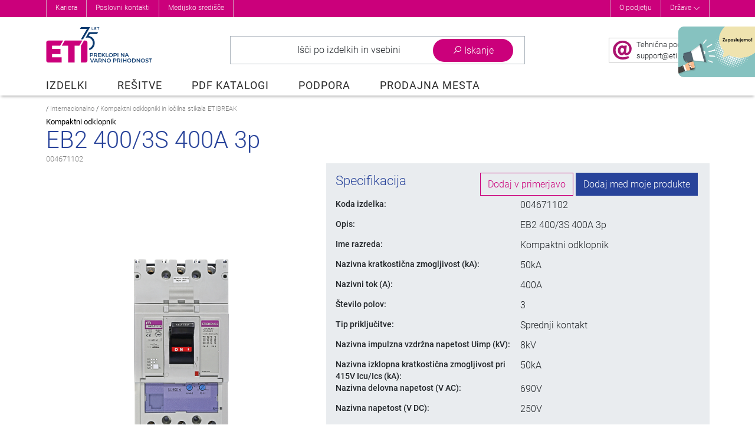

--- FILE ---
content_type: text/html; charset=utf-8
request_url: https://www.eti.si/produkti-storitve/kompaktni-odklopniki-in-locilna-stikala/kompaktni-odklopniki-20-1600a/004671102-kompaktni-odklopnik-eb2
body_size: 41227
content:
<!DOCTYPE html>
<html lang="sl-si" dir="ltr">
<head>
    <meta name="viewport"
          content="width=device-width, initial-scale=1, maximum-scale=1.0, user-scalable=no, shrink-to-fit=no"/>
    <meta name="theme-color" content="#aa0e6f">
    <meta property="og:image" content="https://www.etigroup.eu/images/eti-logo-safe-future-fb.png">

    <meta name="format-detection" content="telephone=no">
    <meta name="format-detection" content="date=no">
    <meta name="format-detection" content="address=no">

		<script>
    window.dataLayer = window.dataLayer || [];
    function gtag()
    {
    }

    function ga()
    {
    }
</script>


	    <link rel="preload" href="/templates/eti_product/fonts/Roboto-Light.woff2" as="font" type="font/woff2" crossorigin/>
    <link rel="preload" href="/templates/eti_product/fonts/Roboto-Regular.woff2" as="font" type="font/woff2"
          crossorigin/>
    <link rel="preload" href="/templates/eti_product/fonts/Roboto-Black.woff2" as="font" type="font/woff2" crossorigin/>

    <meta charset="utf-8" />
	<base href="https://www.eti.si/produkti-storitve/kompaktni-odklopniki-in-locilna-stikala/kompaktni-odklopniki-20-1600a/004671102-kompaktni-odklopnik-eb2" />
	<meta name="keywords" content="Kompaktni odklopnik EB2 400/3S 400A 3p Leading electrical protection devices manufacturer in the world." />
	<meta name="rights" content="Eti d.o.o. (C) 2025" />
	<meta name="og:type" content="product" />
	<meta name="og:url" content="https://www.eti.si/produkti-storitve/kompaktni-odklopniki-in-locilna-stikala/kompaktni-odklopniki-20-1600a/004671102-kompaktni-odklopnik-eb2" />
	<meta name="og:title" content="EB2 400/3S 400A 3p - 004671102 " />
	<meta name="og:site_name" content="ETI Slovenija" />
	<meta name="og:description" content="Kompaktni odklopnik EB2 " />
	<meta name="og:image" content="https://www.etigroup.eu/images/product_db/https://storage-api-pim.etigroup.eu/api/asset-storage/asset/52e39c1c-f290-40e9-879b-da6c11b5f8b8" />
	<meta name="description" content="EB2 400/3S 400A 3p" />
	<meta name="generator" content="Valkire d.o.o." />
	<title>EB2 400/3S 400A 3p - ETI Slovenija</title>
	<link href="/templates/eti_product/favicon.ico" rel="shortcut icon" type="image/vnd.microsoft.icon" />
	<link rel="canonical" href="https://www.eti.si/produkti-storitve/004671102" />


    <script src="/templates/eti_product/js/jquery-3.4.1.min.js"></script>
    <script src="/templates/eti_product/js/popper.min.js"></script>
    <script src="/templates/eti_product/js/bootstrap.min.js"></script>

			<link rel="stylesheet" href="/templates/eti_product/css/style.min.css?v=2601169536" />
<script src="/templates/eti_product/js/script.min.js?v=2601169536"></script>
	
</head>

<body class="site com_etistore view-item  lang-sl-si">
<div class="top-anchor" id="top-anchor"></div>
<div class="body" id="top">
			<div class="header-wrapper">

    <div class="header-top">
        <div class="container">
            <button class="btn float-right d-lg-none text-white" id="closeOptions">
                <i class="las la-times"></i>
            </button>

            <div class="row">
                <div class="col-12 col-lg-6 header-top-left" style="">
                    		<div class="moduletable">
						<ul class="nav menu mod-list">
<li class="item-3684"><a href="/corporate/kariera-v-etiju/aktualni-razpisi_1" >Kariera</a></li><li class="item-729"><a href="/corporate/o-podjetju/poslovni-kontakti" >Poslovni kontakti</a></li><li class="item-730 parent"><a href="/medijsko-sredisce/eti-produktne-novosti" >Medijsko središče</a></li></ul>
		</div>
	
                </div>
                <div class="col-12 col-lg-6 header-top-right" style="">
                    		<div class="moduletable">
						
<script>
    jQuery(document).ready(function ()
    {
        jQuery('#link-countries').click(function (event)
        {
            event.preventDefault();
            event.stopPropagation();
            jQuery('.mod-eti-header.countries').slideToggle();
            jQuery('#link-countries .las').toggleClass('rotate-180');
        });

        jQuery('.mod-eti-header.countries .box-close').click(function ()
        {
            jQuery('.mod-eti-header.countries').slideToggle();
        });
        
        jQuery('body').click(function ()
        {
            jQuery('.mod-eti-header.countries').slideUp();
        });

    });
</script>

<div class="mod-eti-header links">
    <div style="">
        <ul>
            <li><a href="https://eti.si/corporate">O podjetju</a></li>
            <!-- ODSTRANJENO DOMEN !!
            //             -->
            <li><a id="link-countries" href="#">Države <i class="las la-angle-down align-middle"></i> </a></li>        
        </ul>        
    </div>
    
</div>
		</div>
			<div class="moduletable">
						<div class="mod-eti-header mobile d-lg-none">

    <nav class="navigation">
        <ul>
            <li>
                <a href="https://eti.si//corporate">O podjetju</a>
            </li>                        
            <li class="countries">
                <span>Države</span>
            </li>
        </ul>
    </nav>

    <nav class="languages">

        <ul class="row">
                                            
                <li class="col-6 col-md-4">
                    <a href="https://www.eti.si" class="language">                    
                        <img src="/modules/mod_eti_header/assets/images/icon_flag_sl.png" class="img-fluid" alt="Slovenija">
                        <span class="title">Slovenija</span>
                    </a>
                </li>

                                            
                <li class="col-6 col-md-4">
                    <a href="https://www.eti.ba" class="language">                    
                        <img src="/modules/mod_eti_header/assets/images/icon_flag_bs.png" class="img-fluid" alt="Bosna in Hercegovina">
                        <span class="title">Bosna in Hercegovina</span>
                    </a>
                </li>

                                            
                <li class="col-6 col-md-4">
                    <a href="https://www.eti-de.de" class="language">                    
                        <img src="/modules/mod_eti_header/assets/images/icon_flag_de.png" class="img-fluid" alt="Nemčija">
                        <span class="title">Nemčija</span>
                    </a>
                </li>

                                            
                <li class="col-6 col-md-4">
                    <a href="https://www.etibaltus.lt" class="language">                    
                        <img src="/modules/mod_eti_header/assets/images/icon_flag_lt.png" class="img-fluid" alt="Litva">
                        <span class="title">Litva</span>
                    </a>
                </li>

                                            
                <li class="col-6 col-md-4">
                    <a href="https://www.etipolam.com.pl" class="language">                    
                        <img src="/modules/mod_eti_header/assets/images/icon_flag_pl.png" class="img-fluid" alt="Poljska">
                        <span class="title">Poljska</span>
                    </a>
                </li>

                                            
                <li class="col-6 col-md-4">
                    <a href="https://www.etib.rs" class="language">                    
                        <img src="/modules/mod_eti_header/assets/images/icon_flag_sr.png" class="img-fluid" alt="Srbija">
                        <span class="title">Srbija</span>
                    </a>
                </li>

                                            
                <li class="col-6 col-md-4">
                    <a href="https://www.etielektroelement.sk" class="language">                    
                        <img src="/modules/mod_eti_header/assets/images/icon_flag_sk.png" class="img-fluid" alt="Slovaška">
                        <span class="title">Slovaška</span>
                    </a>
                </li>

                                            
                <li class="col-6 col-md-4">
                    <a href="https://www.etielektroelement.cz" class="language">                    
                        <img src="/modules/mod_eti_header/assets/images/icon_flag_cs.png" class="img-fluid" alt="Češka">
                        <span class="title">Češka</span>
                    </a>
                </li>

                                            
                <li class="col-6 col-md-4">
                    <a href="https://www.eti.ua" class="language">                    
                        <img src="/modules/mod_eti_header/assets/images/icon_flag_uk.png" class="img-fluid" alt="Ukrajina">
                        <span class="title">Ukrajina</span>
                    </a>
                </li>

                                                                                
                <li class="col-6 col-md-4">
                    <a href="https://www.eti.hr" class="language">                    
                        <img src="/modules/mod_eti_header/assets/images/icon_flag_hr.png" class="img-fluid" alt="Hrvaška">
                        <span class="title">Hrvaška</span>
                    </a>
                </li>

                                            
                <li class="col-6 col-md-4">
                    <a href="https://www.eti-hu.hu" class="language">                    
                        <img src="/modules/mod_eti_header/assets/images/icon_flag_hu.png" class="img-fluid" alt="Madžarska">
                        <span class="title">Madžarska</span>
                    </a>
                </li>

                                            
                <li class="col-6 col-md-4">
                    <a href="https://www.etigroup.lv" class="language">                    
                        <img src="/modules/mod_eti_header/assets/images/icon_flag_lv.png" class="img-fluid" alt="Latvija">
                        <span class="title">Latvija</span>
                    </a>
                </li>

                                            
                <li class="col-6 col-md-4">
                    <a href="https://www.etigroup.eu" class="language">                    
                        <img src="/modules/mod_eti_header/assets/images/icon_flag_bg.png" class="img-fluid" alt="Bulgarija">
                        <span class="title">Bulgarija</span>
                    </a>
                </li>

                                            
                <li class="col-6 col-md-4">
                    <a href="https://www.etigroup.ro" class="language">                    
                        <img src="/modules/mod_eti_header/assets/images/icon_flag_ro.png" class="img-fluid" alt="Romunija">
                        <span class="title">Romunija</span>
                    </a>
                </li>

                                                        </ul>        
    </nav>

</div>
		</div>
	
                </div>                                                                                                                                                             
            </div>

        </div>                    
        <button class="btn" id="showOptions">
            <i class="las la-2x la-ellipsis-h"></i>
        </button>
        
                <a href="/corporate/kariera-v-etiju/aktualni-razpisi_1" id="header-minibanner-right">
        <img src="/templates/eti_product/images/eti_zaposlujemo_mini_banner.png" style="">
        </a>
            </div> 

    <div>
        		<div class="moduletable">
						<div class="mod-eti-header countries" style="display: none;">
    <div class="container">
        <div class="row">
            <div class="title col-md-6">                
                Izberi državo:              
            </div>
            <div class="title col-md-6 text-right">
                                    <a href="//www.etigroup.eu">
                        <i class="las la-globe-europe"></i> Mednarodna stran (angleška)                    </a>
                            </div>
        </div>

        <ul class="row wrapper list-unstyled">
            
                
                                
                <li class="col-md-3 col-xl-2 countrie">                    
                    <a href="https://www.eti.si">
                        <div class="d-flex align-items-center">
                            <div><img src="/modules/mod_eti_header/assets/images/icon_flag_sl.png" alt="Slovenija" /></div>
                            <div class="label">Slovenija </div>
                        </div>                                                
                    </a>
                </li>

            
                
                                
                <li class="col-md-3 col-xl-2 countrie">                    
                    <a href="https://www.eti.ba">
                        <div class="d-flex align-items-center">
                            <div><img src="/modules/mod_eti_header/assets/images/icon_flag_bs.png" alt="Bosna in Hercegovina" /></div>
                            <div class="label">Bosna in Hercegovina </div>
                        </div>                                                
                    </a>
                </li>

            
                
                                
                <li class="col-md-3 col-xl-2 countrie">                    
                    <a href="https://www.eti-de.de">
                        <div class="d-flex align-items-center">
                            <div><img src="/modules/mod_eti_header/assets/images/icon_flag_de.png" alt="Nemčija" /></div>
                            <div class="label">Nemčija </div>
                        </div>                                                
                    </a>
                </li>

            
                
                                
                <li class="col-md-3 col-xl-2 countrie">                    
                    <a href="https://www.etibaltus.lt">
                        <div class="d-flex align-items-center">
                            <div><img src="/modules/mod_eti_header/assets/images/icon_flag_lt.png" alt="Litva" /></div>
                            <div class="label">Litva </div>
                        </div>                                                
                    </a>
                </li>

            
                
                                
                <li class="col-md-3 col-xl-2 countrie">                    
                    <a href="https://www.etipolam.com.pl">
                        <div class="d-flex align-items-center">
                            <div><img src="/modules/mod_eti_header/assets/images/icon_flag_pl.png" alt="Poljska" /></div>
                            <div class="label">Poljska </div>
                        </div>                                                
                    </a>
                </li>

            
                
                                
                <li class="col-md-3 col-xl-2 countrie">                    
                    <a href="https://www.etib.rs">
                        <div class="d-flex align-items-center">
                            <div><img src="/modules/mod_eti_header/assets/images/icon_flag_sr.png" alt="Srbija" /></div>
                            <div class="label">Srbija </div>
                        </div>                                                
                    </a>
                </li>

            
                
                                
                <li class="col-md-3 col-xl-2 countrie">                    
                    <a href="https://www.etielektroelement.sk">
                        <div class="d-flex align-items-center">
                            <div><img src="/modules/mod_eti_header/assets/images/icon_flag_sk.png" alt="Slovaška" /></div>
                            <div class="label">Slovaška </div>
                        </div>                                                
                    </a>
                </li>

            
                
                                
                <li class="col-md-3 col-xl-2 countrie">                    
                    <a href="https://www.etielektroelement.cz">
                        <div class="d-flex align-items-center">
                            <div><img src="/modules/mod_eti_header/assets/images/icon_flag_cs.png" alt="Češka" /></div>
                            <div class="label">Češka </div>
                        </div>                                                
                    </a>
                </li>

            
                
                                
                <li class="col-md-3 col-xl-2 countrie">                    
                    <a href="https://www.eti.ua">
                        <div class="d-flex align-items-center">
                            <div><img src="/modules/mod_eti_header/assets/images/icon_flag_uk.png" alt="Ukrajina" /></div>
                            <div class="label">Ukrajina </div>
                        </div>                                                
                    </a>
                </li>

            
                                    
                
                                
                <li class="col-md-3 col-xl-2 countrie">                    
                    <a href="https://www.eti.hr">
                        <div class="d-flex align-items-center">
                            <div><img src="/modules/mod_eti_header/assets/images/icon_flag_hr.png" alt="Hrvaška" /></div>
                            <div class="label">Hrvaška </div>
                        </div>                                                
                    </a>
                </li>

            
                
                                
                <li class="col-md-3 col-xl-2 countrie">                    
                    <a href="https://www.eti-hu.hu">
                        <div class="d-flex align-items-center">
                            <div><img src="/modules/mod_eti_header/assets/images/icon_flag_hu.png" alt="Madžarska" /></div>
                            <div class="label">Madžarska </div>
                        </div>                                                
                    </a>
                </li>

            
                
                                
                <li class="col-md-3 col-xl-2 countrie">                    
                    <a href="https://www.etigroup.lv">
                        <div class="d-flex align-items-center">
                            <div><img src="/modules/mod_eti_header/assets/images/icon_flag_lv.png" alt="Latvija" /></div>
                            <div class="label">Latvija </div>
                        </div>                                                
                    </a>
                </li>

            
                
                                
                <li class="col-md-3 col-xl-2 countrie">                    
                    <a href="https://www.etigroup.eu">
                        <div class="d-flex align-items-center">
                            <div><img src="/modules/mod_eti_header/assets/images/icon_flag_bg.png" alt="Bulgarija" /></div>
                            <div class="label">Bulgarija </div>
                        </div>                                                
                    </a>
                </li>

            
                
                                
                <li class="col-md-3 col-xl-2 countrie">                    
                    <a href="https://www.etigroup.ro">
                        <div class="d-flex align-items-center">
                            <div><img src="/modules/mod_eti_header/assets/images/icon_flag_ro.png" alt="Romunija" /></div>
                            <div class="label">Romunija </div>
                        </div>                                                
                    </a>
                </li>

            
                                            </ul>
        <div class="box-close"><i class="fa fa-chevron-up" aria-hidden="true" ></i></div>
    </div>
</div>
		</div>
	
    </div> 

    <div class="container header-container">    
        <header class="header">                                                        
            <div class="row header-body align-items-center align-items-md-stretch">
                <div class="col-lg-2 col-6 order-1 order-lg-1 pl-2 pl-lg-0">
                    <div id="dj-megamenu95mobileWrap" class="d-lg-none">
                    </div>
                    <a href="/" class="logo-url">
                        <picture>
                            <source srcset="https://www.eti.si//templates/eti_product/images/eti-logo-safe-future-75-short.svg" media="(max-width: 1200px)" />
                            <img class="logo logo75" src="https://www.eti.si//templates/eti_product/images/eti-logo-safe-future-75-sl-si.svg" alt="ETI" />
                        </picture>
                                                    <picture class="overlay-icon">
                                <img class="img-fluid d-none" src="/templates/eti_product/images/tl_2021.png" alt="Factory of the year" />
                            </picture>
                                            </a>
                </div>
                <div class="col-lg-8 col-12 search-wrapper order-3 order-lg-2" >
                    		<div class="moduletable">
						<div class="search-container empty module" id="search-container">
    <span class="breakpoint d-none">

    </span>
    <div class="row search-list">
        <div class="col-auto search-logo">
            <img src="/components/com_etistore/assets/images/eti-logo.png"
                 aria-hidden="true"
                 alt="ETI Logo" class="img-fluid"/>
        </div>
        <div class="col search-item">
            <div class="input">
                <button class="btn btn-search" data-target="#search-content">
					Išči po izdelkih in vsebini                </button>
                <div class="form-group">
                    <label for="search-content" class="sr-only">
						Vsi zadetki                    </label>
                    <input type="search"
                           id="search-content"
                           autocomplete="off"
                           placeholder="Vnesite iskani niz..."
                           data-list="#search-dropdown"
                           class="form-control"/>
                </div>
            </div>
            <div class="filters">
                <label for="filter-type">
					Iskanje:                </label>
                <button class="search-selected-filter"
                        id="search-selected-filter"
                        aria-controls="filter-type"
                        aria-expanded="false">
					<span>Vsi zadetki</span>
                    <i class="la la-angle-down float-right"></i>
                </button>
                <fieldset class="switch-toggle" id="filter-type">

                    <input id="search-filter-global"
                           name="filter-type"
                           type="radio"
                           checked
                           autocomplete="off"
                           aria-label="Vsi zadetki"
                           value="0">
                    <label for="search-filter-global">
						Vsi zadetki                    </label>

                    <input id="search-filter-products"
                           name="filter-type"
                           autocomplete="off"
                           type="radio"
                           aria-label="Izdelki"
                           value="1">
                    <label for="search-filter-products">
						Izdelki                    </label>

                    <input id="search-filter-groups"
                           name="filter-type"
                           autocomplete="off"
                           type="radio"
                           aria-label="Kategorije"
                           value="2">
                    <label for="search-filter-groups">
						Kategorije                    </label>

                    <input id="search-filter-content"
                           name="filter-type"
                           autocomplete="off"
                           type="radio"
                           aria-label="Vsebina"
                           value="3">
                    <label for="search-filter-content">
						Vsebina                    </label>

                    <a class="btn btn-primary" aria-hidden="true"></a>
                </fieldset>
            </div>
        </div>
        <div class="col-auto search-options">
            <button class="btn btn-options"
                    id="search-toggle"
                    data-target="#search-levels"
                    id="search-button">
                <i class="la la-search"></i>
                <i class="la la-times"></i>
                <span class="title">
                    Iskanje                </span>
            </button>
        </div>

    </div>

    <div class="search-dropdown" id="search-dropdown">
        <div class="container">
            <div class="messages text-center">
                <i class="la la-4x la-question-circle d-block text-gray-300"></i>
                <span class="empty text-gray-500">
                    Vpiši besede in poišči vsebino eg:<br><strong>fuse</strong>,<strong>arrestor</strong>,<strong>00110115 technical</strong>...                </span>
            </div>
            <div class="results">
            </div>
        </div>
        <div class="foot">
            <div class="container">
                <h5 class="header">
					Zadnja iskanja                </h5>
                <ul class="list">
                </ul>
            </div>
        </div>
    </div>
</div>

<div class="search-popup">
</div>		</div>
	                                    
                </div>
                <div class="col-lg-2 col-6 icons-wrapper align-self-center text-right order-2 order-lg-3">
                    		<div class="moduletable">
						   
<div class="btn  text-center" id="showInfoMail">
    <div class="info-contianer d-flex align-items-center h-100 overflow-hidden">
        <span class="col-lg-auto text-lg-right  px-0">
            <img class="img-fluid align-middle" src="/templates/eti_product/images/eti-at-32.png" alt=""/>
        </span>

        <span class="col text-nowrap text-small text-lg-left pl-1 px-xl-2 tech-link">
            <span class="d-none d-xl-inline">
                Tehnična podpora<br>
            </span>
            <span id="cloak5260a5fdf0fdd9ebb25b80e108daaa8f">This email address is being protected from spambots. You need JavaScript enabled to view it.</span><script>
				document.getElementById('cloak5260a5fdf0fdd9ebb25b80e108daaa8f').innerHTML = '';
				var prefix = '&#109;a' + 'i&#108;' + '&#116;o';
				var path = 'hr' + 'ef' + '=';
				var addy5260a5fdf0fdd9ebb25b80e108daaa8f = 's&#117;pp&#111;rt' + '&#64;';
				addy5260a5fdf0fdd9ebb25b80e108daaa8f = addy5260a5fdf0fdd9ebb25b80e108daaa8f + '&#101;t&#105;' + '&#46;' + 's&#105;?s&#117;bj&#101;ct=T&#101;hn&#105;čn&#97; p&#111;dp&#111;r&#97;';
				var addy_text5260a5fdf0fdd9ebb25b80e108daaa8f = 's&#117;pp&#111;rt' + '&#64;' + '&#101;t&#105;' + '&#46;' + 's&#105;';document.getElementById('cloak5260a5fdf0fdd9ebb25b80e108daaa8f').innerHTML += '<a ' + path + '\'' + prefix + ':' + addy5260a5fdf0fdd9ebb25b80e108daaa8f + '\'>'+addy_text5260a5fdf0fdd9ebb25b80e108daaa8f+'<\/a>';
		</script>        </span>
    </div>
</div>

<button class="btn p-1 d-lg-none" id="showSearch">
    <i class="la la-2x la-search"></i>
    <span class="sr-only">Show search</span>
</button>

    
    <button class="btn p-1 d-none" id="showCart">
        <span class="cart-count badge-primary badge-pill">0</span>
        <i class="las la-2x text-yellow la-star text-black"></i><small>Moji produkti</small>
        <span class="sr-only">Show cart content</span>
    </button>
    
<button class="btn p-1 d-lg-none" id="closeOver">
    <i class="la la-2x la-times"></i>
    <span class="sr-only">Close cart/search/filter</span>
</button>
<button class="btn d-lg-none" id="closeFilters">
    <i class="la la-2x la-filter"></i><span class="align-middle count">Filter</span>
</button>		</div>
	 
                </div>
            </div>

            <div class="row">
                <div class="col-md-12 d-lg-block d-none">
                    		<div class="moduletable product-services">
						
<div class="dj-megamenu-wrapper">


<ul id="dj-megamenu95" class="dj-megamenu dj-megamenu-eti horizontalMenu  product-services"
	data-options='{"wrap":null,"animIn":"fadeInUp","animOut":"fadeOutDown","animSpeed":"normal","openDelay":"250","closeDelay":"250","event":"mouseenter","fixed":"0","offset":"0","theme":"eti","direction":"ltr","wcag":"1"}' data-trigger="992">
<li class="dj-up itemid760 first current active fullsub parent"><a class="dj-up_a active " href="/produkti-storitve" ><span class="dj-drop" >Izdelki<em class="arrow" aria-hidden="true"></em></span></a><div class="dj-subwrap  single_column subcols1" style="width: 100%;"><div class="dj-subwrap-in" style="width: 100%;"><div class="dj-subcol" style="width:100%"><ul class="dj-submenu"><li class="itemid2689 first withmodule"><div class="modules-wrap">		<div class="moduletable">
						
<script>
    var $menuTimer = null;
    var __urlImage = 'https://www.etigroup.eu/images/product_db/';
    var __defaultTree = 'international';
    
    jQuery( document ).ready(function() 
    {                      
        MenuStoreInit();          
    });
    
    function MenuStoreInit() 
    {
        jQuery('#eti-store-menu-scroll li').on('click mouseover', function(e) {            
            if (jQuery(this).find('a').attr('href') == '#' || e.type == 'mouseover') 
            {
                event.preventDefault();
                var id = $(this).data('id'); 
                if ($menuTimer != null) clearTimeout($menuTimer);
                $menuTimer = setTimeout(function(){ MenuStoreChangeTo(id); }, 300);
            }
        });                       
        
        jQuery('.eti-menu-product-and-services .levels-other a').on('mouseover', function() {
            var image = jQuery(this).parent().data('image');
            if (typeof image !== 'undefined'){
                jQuery('#img-menu-weblevel').attr('src', image);
                jQuery('#img-menu-weblevel').AddSmartAnimaTrans('fadeInRight');
            }
            else {
                jQuery('#img-menu-weblevel').hide();
            }
        });   
        
        jQuery('.eti-menu-product-and-services .levels-other').on('mouseover', function() {
            if ($menuTimer != null) clearTimeout($menuTimer);
        });
        
        jQuery('.eti-menu-product-and-services .tree-type div.active').on('mouseover', function() {
            //var id = $(this).data('id');
            //if ($menuTimer != null) clearTimeout($menuTimer);
            //$menuTimer = setTimeout(function(){ MenuStoreChangeTo(id); }, 300);
        });
        
        jQuery('.eti-menu-product-and-services .tree-type div').on('click', function() {
            var id = $(this).data('id');
            jQuery('#eti-store-menu-scroll li').addClass('d-none');
            jQuery('#eti-store-menu-scroll .parent-'+id).removeClass('d-none');
            
            jQuery('.eti-menu-product-and-services .tree-type div').removeClass('active');
            $(this).addClass('active');
            
            MenuStoreChangeTo(id);
        });
        
        if (__defaultTree == 'catalogue') {
            jQuery('.eti-menu-product-and-services .tree-type .tree-2').trigger('click');
        }
        
        jQuery('.eti-menu-product-and-services .intro .page-actions .las').on('click', function() 
        {            
            section = jQuery(this).closest('section');
            page = section.data('page');                        
            if (page == 1) {
                page = 2;                
                section.find('.la-angle-right').addClass('d-none');
                section.find('.la-angle-left').removeClass('d-none');
            }
            else 
            { 
                page = 1;                 
                section.find('.la-angle-right').removeClass('d-none');
                section.find('.la-angle-left').addClass('d-none');
            }
            
            section.data('page', page);
            section.find('ul li').addClass('d-none');
            section.find('ul .page_'+page).removeClass('d-none');
                        
        });
    }
    
    function MenuStoreChangeTo(id)
    {
        jQuery('.levels-other .level-stack').addClass('d-none').removeClass('d-flex');
        jQuery('#img-menu-weblevel').hide();
        jQuery('.eti-menu-product-and-services section.intro').addClass('d-none');
        
        if (id == 161 || id == 162) {
            jQuery('.eti-menu-product-and-services section.intro.level_'+id).removeClass('d-none');
        }
        else {
            
            jQuery('#eti-store-menu-scroll li').removeClass('active');
            jQuery('#eti-store-menu-scroll li[data-id="' + id + '"]').addClass('active');        

            jQuery('.levels-other .level-'+id).removeClass('d-none').addClass('d-flex').addClass('fadeIn');
            
        }
    }
</script>

<div class="eti-menu-product-and-services">

    <div class="row">
        <!-- LEFT COLUMN -->
        <div class="col-md-4 levels-top" style="">
<!--            <div class="row tree-type">-->
<!--                <div class="tree-1 col-6 active" data-id="161"><span>--><!--</span></div>-->
<!--                <div class="tree-2 col-6" data-id="162"><span>--><!--</span></div>-->
<!--            </div>-->
            <ul class="" id="eti-store-menu-scroll">
                
                    <li class="parent-161  " data-id="15">
                        <a href="/produkti-storitve/internacionalno/elektricni-razdelilniki-omare-in-pribor-etibox" >
                            Električni razdelilniki, omare in pribor ETIBOX                            
                                                            <i class="la la-angle-right float-right text-primary" aria-hidden="true"></i>
                                                    </a>
                    </li>

                
                    <li class="parent-161  " data-id="66">
                        <a href="/produkti-storitve/internacionalno/modularna-zascitna-stikala-in-odklopniki-asti" >
                            Modularna zaščitna stikala in odklopniki ASTI                            
                                                            <i class="la la-angle-right float-right text-primary" aria-hidden="true"></i>
                                                    </a>
                    </li>

                
                    <li class="parent-161  " data-id="106">
                        <a href="/produkti-storitve/internacionalno/kompaktni-odklopniki-in-locilna-stikala-etibreak" >
                            Kompaktni odklopniki in ločilna stikala ETIBREAK                            
                                                            <i class="la la-angle-right float-right text-primary" aria-hidden="true"></i>
                                                    </a>
                    </li>

                
                    <li class="parent-161  " data-id="127">
                        <a href="/produkti-storitve/internacionalno/zracni-odklopniki-etipower" >
                            Zračni odklopniki ETIPOWER                            
                                                            <i class="la la-angle-right float-right text-primary" aria-hidden="true"></i>
                                                    </a>
                    </li>

                
                    <li class="parent-161  " data-id="75">
                        <a href="/produkti-storitve/internacionalno/prenapetostni-odvodniki-etitec" >
                            Prenapetostni odvodniki ETITEC                            
                                                            <i class="la la-angle-right float-right text-primary" aria-hidden="true"></i>
                                                    </a>
                    </li>

                
                    <li class="parent-161  " data-id="324">
                        <a href="/produkti-storitve/internacionalno/modularna-kompaktna-in-odmicna-stikala-etiswitch" >
                            Modularna, kompaktna in odmična stikala ETISWITCH                            
                                                            <i class="la la-angle-right float-right text-primary" aria-hidden="true"></i>
                                                    </a>
                    </li>

                
                    <li class="parent-161  " data-id="116">
                        <a href="/produkti-storitve/internacionalno/bremenska-locilna-stikala-za-vecje-moci-etiswitch" >
                            Bremenska ločilna stikala za večje moči ETISWITCH                            
                                                            <i class="la la-angle-right float-right text-primary" aria-hidden="true"></i>
                                                    </a>
                    </li>

                
                    <li class="parent-161  " data-id="332">
                        <a href="/produkti-storitve/internacionalno/kontaktorji-eticon" >
                            Kontaktorji ETICON                            
                                                            <i class="la la-angle-right float-right text-primary" aria-hidden="true"></i>
                                                    </a>
                    </li>

                
                    <li class="parent-161  " data-id="334">
                        <a href="/produkti-storitve/internacionalno/avtomatizacija-signalizacija-in-nadzor-etisig" >
                            Avtomatizacija, signalizacija in nadzor ETISIG                            
                                                            <i class="la la-angle-right float-right text-primary" aria-hidden="true"></i>
                                                    </a>
                    </li>

                
                    <li class="parent-161  " data-id="302">
                        <a href="/produkti-storitve/internacionalno/naprave-za-mertive-in-nadzor-etimeter" >
                            Naprave za mertive in nadzor ETIMETER                            
                                                            <i class="la la-angle-right float-right text-primary" aria-hidden="true"></i>
                                                    </a>
                    </li>

                
                    <li class="parent-161  " data-id="113">
                        <a href="/produkti-storitve/internacionalno/transformatorji-in-napajalniki-etitrafo" >
                            Transformatorji in napajalniki ETITRAFO                            
                                                            <i class="la la-angle-right float-right text-primary" aria-hidden="true"></i>
                                                    </a>
                    </li>

                
                    <li class="parent-161  " data-id="91">
                        <a href="/produkti-storitve/internacionalno/vrstne-sponke-za-th35-letve-eticonnect" >
                            Vrstne sponke za TH35 letve ETICONNECT                            
                                                            <i class="la la-angle-right float-right text-primary" aria-hidden="true"></i>
                                                    </a>
                    </li>

                
                    <li class="parent-161  " data-id="350">
                        <a href="/produkti-storitve/internacionalno/talilni-vlozki-d-d0-c" >
                            Talilni vložki D, D0, C                            
                                                            <i class="la la-angle-right float-right text-primary" aria-hidden="true"></i>
                                                    </a>
                    </li>

                
                    <li class="parent-161  " data-id="355">
                        <a href="/produkti-storitve/internacionalno/talilni-vlozki-nv" >
                            Talilni vložki NV                            
                                                            <i class="la la-angle-right float-right text-primary" aria-hidden="true"></i>
                                                    </a>
                    </li>

                
                    <li class="parent-161  " data-id="58">
                        <a href="/produkti-storitve/internacionalno/srednjenapetostni-talilni-vlozki-vv-hh" >
                            Srednjenapetostni talilni vložki VV/HH                            
                                                            <i class="la la-angle-right float-right text-primary" aria-hidden="true"></i>
                                                    </a>
                    </li>

                
                    <li class="parent-161  " data-id="360">
                        <a href="/produkti-storitve/fotonapetostni-baterijski-talilni-vlozki-in-pripomocki-green-protect" >
                            Fotonapetostni, baterijski talilni vložki in pripomočki GREEN PROTECT                            
                                                            <i class="la la-angle-right float-right text-primary" aria-hidden="true"></i>
                                                    </a>
                    </li>

                
                    <li class="parent-161  " data-id="545">
                        <a href="/produkti-storitve/internacionalno/ev-charging-stations-eticharge" >
                            eV charging stations ETICHARGE                            
                                                            <i class="la la-angle-right float-right text-primary" aria-hidden="true"></i>
                                                    </a>
                    </li>

                
                    <li class="parent-161  " data-id="57">
                        <a href="/produkti-storitve/internacionalno/talilni-vlozki-za-specialne-namene" >
                            Talilni vložki za specialne namene                            
                                                            <i class="la la-angle-right float-right text-primary" aria-hidden="true"></i>
                                                    </a>
                    </li>

                
                    <li class="parent-161  " data-id="56">
                        <a href="/produkti-storitve/internacionalno/talilni-vlozki-za-zascito-polprevodnikov-ultra-quick" >
                            Talilni vložki za zaščito polprevodnikov ULTRA QUICK                            
                                                            <i class="la la-angle-right float-right text-primary" aria-hidden="true"></i>
                                                    </a>
                    </li>

                
                    <li class="parent-161  " data-id="318">
                        <a href="/produkti-storitve/internacionalno/naprave-za-kompenzacijo-jalove-energije-cp" >
                            Naprave za kompenzacijo jalove energije CP                            
                                                            <i class="la la-angle-right float-right text-primary" aria-hidden="true"></i>
                                                    </a>
                    </li>

                
                    <li class="parent-161  " data-id="90">
                        <a href="/produkti-storitve/industrijski-vtici-vticnice-in-industrijska-vticniska-gnezda-eticee" >
                            Industrijski vtiči, vtičnice in industrijska vtičniška gnezda ETICEE                            
                                                            <i class="la la-angle-right float-right text-primary" aria-hidden="true"></i>
                                                    </a>
                    </li>

                
                    <li class="parent-161  " data-id="59">
                        <a href="/produkti-storitve/internacionalno/oprema-za-razsvetljavo" >
                            Oprema za razsvetljavo                            
                                                            <i class="la la-angle-right float-right text-primary" aria-hidden="true"></i>
                                                    </a>
                    </li>

                
                    <li class="parent-161  " data-id="1">
                        <a href="/produkti-storitve/internacionalno/60mm-zbiralcni-sistem-etibusbar" >
                            60mm zbiralčni sistem ETIBUSBAR                            
                                                            <i class="la la-angle-right float-right text-primary" aria-hidden="true"></i>
                                                    </a>
                    </li>

                
                    <li class="parent-161  " data-id="129">
                        <a href="https://www.etiproplast.si/en/" target="_blank">
                            Orodja in naprave                            
                                                            <i class="la la la-external-link-alt float-right" aria-hidden="true"></i>
                                                    </a>
                    </li>

                
                    <li class="parent-161  " data-id="130">
                        <a href="http://www.etiproplast.si/en/" target="_blank">
                            Plastika                            
                                                            <i class="la la la-external-link-alt float-right" aria-hidden="true"></i>
                                                    </a>
                    </li>

                
                    <li class="parent-161  " data-id="303">
                        <a href="http://www.technicalceramics-eti.com" target="_blank">
                            TECHNICAL CERAMICS                            
                                                            <i class="la la la-external-link-alt float-right" aria-hidden="true"></i>
                                                    </a>
                    </li>

                            </ul>
            <div class="row bottom">
                <div class="col-12">
                    <button class="btn bg-transparent border-0 w-100 text-primary p-0 m-0" id="eti-store-menu-scroll-bottom">
                        <i class="la la-angle-down" aria-hidden="true"></i>
                    </button>
                </div>                
            </div>

        </div>
        <!-- RIGHT COLUMN -->
        <div class="col-md-8 levels-other" style="">
            <div class="row">
            <div class="col-md-11">            
            
                <div class="level-stack animated level-15 d-none flex-column flex-wrap" style="">
                     
                        <div>
                            <div class="parent" data-image="https://www.etigroup.eu/images/product_db/levels/images/level_image_368.png" >
                            
                                                                <a href="/produkti-storitve/elektricni-razdelilniki-omare" class="" data-levelid="368">
                                    <i class="la la la-angle-right" aria-hidden="true"></i>
                                    Električni razdelilniki, omare                                </a>
                                                            </div>

                            
<ul>
    
        <li data-image="https://www.etigroup.eu/images/product_db/levels/images/level_image_23.png" >
                            <a href="/produkti-storitve/elektricni-razdelilniki-omare/nadometni-plasticni-razdelilniki-ip40" class="">
                    <i class="la la la-angle-right" aria-hidden="true"></i>
                    Nadometni plastični razdelilniki IP40                
                </a>
            
                    </li>

    
        <li data-image="https://www.etigroup.eu/images/product_db/levels/images/level_image_582.png" >
                            <a href="/produkti-storitve/elektricni-razdelilniki-omare/modular-metal-enclosures" class="">
                    <i class="la la la-angle-right" aria-hidden="true"></i>
                    Modular metal enclosures                
                </a>
            
                    </li>

    
        <li data-image="https://www.etigroup.eu/images/product_db/levels/images/level_image_26.png" >
                            <a href="/produkti-storitve/elektricni-razdelilniki-omare/nadometni-plasticni-razdelilniki-ip65" class="">
                    <i class="la la la-angle-right" aria-hidden="true"></i>
                    Nadometni plastični razdelilniki IP65                
                </a>
            
                    </li>

    
        <li data-image="https://www.etigroup.eu/images/product_db/levels/images/level_image_369.png" >
                            <a href="/produkti-storitve/elektricni-razdelilniki-omare/podometni-plasticni-razdelilniki-ip40" class="">
                    <i class="la la la-angle-right" aria-hidden="true"></i>
                    Podometni plastični razdelilniki IP40                
                </a>
            
                    </li>

    
        <li data-image="https://www.etigroup.eu/images/product_db/levels/images/level_image_140.png" >
                            <a href="/produkti-storitve/podometni-plasticni-razdelilniki-ip40-s-kovinskimi-vrati" class="">
                    <i class="la la la-angle-right" aria-hidden="true"></i>
                    Podometni plastični razdelilniki IP40 s kovinskimi vrati                
                </a>
            
                    </li>

    
        <li data-image="https://www.etigroup.eu/images/product_db/levels/images/level_image_471.png" >
                            <a href="/produkti-storitve/elektricni-razdelilniki-omare/hibridne-plosce-combo" class="">
                    <i class="la la la-angle-right" aria-hidden="true"></i>
                    Hibridne plošče (COMBO)                
                </a>
            
                    </li>

    
        <li data-image="https://www.etigroup.eu/images/product_db/levels/images/level_image_370.png" >
                            <a href="/produkti-storitve/elektricni-razdelilniki-omare/plosce-za-multimedio" class="">
                    <i class="la la la-angle-right" aria-hidden="true"></i>
                    Plošče za multimedio                
                </a>
            
                    </li>

    
        <li data-image="https://www.etigroup.eu/images/product_db/levels/images/level_image_22.png" >
                            <a href="/produkti-storitve/elektricni-razdelilniki-omare/pribor-za-plasticne-razdelilnike" class="">
                    <i class="la la la-angle-right" aria-hidden="true"></i>
                    Pribor za plastične razdelilnike                
                </a>
            
                    </li>

    
        <li data-image="https://www.etigroup.eu/images/product_db/levels/images/level_image_440.png" >
                            <a href="/produkti-storitve/elektricni-razdelilniki-omare/modularne-kovinske-omare-ip30-wrp" class="">
                    <i class="la la la-angle-right" aria-hidden="true"></i>
                    Modularne kovinske omare IP30, WRP                
                </a>
            
                    </li>

    </ul>                                                    </div>
                     
                        <div>
                            <div class="parent" data-image="https://www.etigroup.eu/images/product_db/levels/images/level_image_305.png" >
                            
                                                                <a href="/produkti-storitve/elektricni-razdelilniki-omare-in-pribor-etibox/omare-solid-gsx" class="" data-levelid="305">
                                    <i class="la la la-angle-right" aria-hidden="true"></i>
                                    Omare SOLID GSX                                </a>
                                                            </div>

                            
<ul>
    
        <li data-image="https://www.etigroup.eu/images/product_db/levels/images/level_image_63.png" >
                            <a href="/produkti-storitve/omare-solid-gsx/nadometne-ip66-gt-tip" class="">
                    <i class="la la la-angle-right" aria-hidden="true"></i>
                    Nadometne IP66 GT tip                
                </a>
            
                    </li>

    
        <li data-image="https://www.etigroup.eu/images/product_db/levels/images/level_image_376.png" >
                            <a href="/produkti-storitve/omare-solid-gsx/nadometne-ip41-44-globina-160mm" class="">
                    <i class="la la la-angle-right" aria-hidden="true"></i>
                    Nadometne IP41(44) globina 160mm                
                </a>
            
                    </li>

    
        <li data-image="https://www.etigroup.eu/images/product_db/levels/images/level_image_306.png" >
                            <a href="/produkti-storitve/omare-solid-gsx/podometne-ip42-44-globina-160mm" class="">
                    <i class="la la la-angle-right" aria-hidden="true"></i>
                    Podometne IP42(44) globina 160mm                
                </a>
            
                    </li>

    
        <li data-image="https://www.etigroup.eu/images/product_db/levels/images/level_image_606.png" >
                            <a href="/produkti-storitve/omare-solid-gsx/standing-ip41-44-lxn-type" class="">
                    <i class="la la la-angle-right" aria-hidden="true"></i>
                    Standing IP41(44) LXN type                
                </a>
            
                    </li>

    
        <li data-image="https://www.etigroup.eu/images/product_db/levels/images/level_image_444.png" >
                            <a href="/produkti-storitve/omare-solid-gsx/prostostojeca-ip55-65-hxs-tip" class="">
                    <i class="la la la-angle-right" aria-hidden="true"></i>
                    Prostostoječa IP55 (65) HXS tip                
                </a>
            
                    </li>

    
        <li data-image="https://www.etigroup.eu/images/product_db/levels/images/level_image_307.png" >
                            <a href="/produkti-storitve/omare-solid-gsx/gsx-vgradni-elementi" class="">
                    <i class="la la la-angle-right" aria-hidden="true"></i>
                    GSX vgradni elementi                
                </a>
            
                    </li>

    
        <li data-image="https://www.etigroup.eu/images/product_db/levels/images/level_image_377.png" >
                            <a href="/produkti-storitve/omare-solid-gsx/gsx-pribor" class="">
                    <i class="la la la-angle-right" aria-hidden="true"></i>
                    GSX pribor                
                </a>
            
                    </li>

    </ul>                                                    </div>
                     
                        <div>
                            <div class="parent" data-image="https://www.etigroup.eu/images/product_db/levels/images/level_image_32.png" >
                            
                                                                <a href="/produkti-storitve/prostostojece-kabelsko-razdelilne-omare-kvs" class="" data-levelid="32">
                                    <i class="la la la-angle-right" aria-hidden="true"></i>
                                    Prostostoječe kabelsko razdelilne omare KVS                                </a>
                                                            </div>

                            
<ul>
    
        <li data-image="https://www.etigroup.eu/images/product_db/levels/images/level_image_36.png" >
                            <a href="/produkti-storitve/prostostojece-kabelsko-razdelilne-omare-kvs/kabelsko-razdelilne-omare" class="">
                    <i class="la la la-angle-right" aria-hidden="true"></i>
                    Kabelsko razdelilne omare                
                </a>
            
                    </li>

    
        <li data-image="https://www.etigroup.eu/images/product_db/levels/images/level_image_34.png" >
                            <a href="/produkti-storitve/prostostojece-kabelsko-razdelilne-omare-kvs/accessories" class="">
                    <i class="la la la-angle-right" aria-hidden="true"></i>
                    Accessories                
                </a>
            
                    </li>

    </ul>                                                    </div>
                     
                        <div>
                            <div class="parent" data-image="https://www.etigroup.eu/images/product_db/levels/images/level_image_414.png" >
                            
                                                                <a href="/produkti-storitve/sb-s-box-razdelilniki-z-dvojno-izolacijo-ip66-ik10" class="" data-levelid="414">
                                    <i class="la la la-angle-right" aria-hidden="true"></i>
                                    SB (S Box) Razdelilniki z dvojno izolacijo IP66, IK10                                </a>
                                                            </div>

                            
<ul>
    
        <li data-image="https://www.etigroup.eu/images/product_db/levels/images/level_image_415.png" >
                            <a href="/produkti-storitve/razdelilniki-z-dvojno-izolacijo-ip66" class="">
                    <i class="la la la-angle-right" aria-hidden="true"></i>
                    Razdelilniki z dvojno izolacijo IP66                
                </a>
            
                    </li>

    
        <li data-image="https://www.etigroup.eu/images/product_db/levels/images/level_image_416.png" >
                            <a href="/produkti-storitve/sb-s-box-razdelilniki-z-dvojno-izolacijo-ip66-ik10/accessories" class="">
                    <i class="la la la-angle-right" aria-hidden="true"></i>
                    Accessories                
                </a>
            
                    </li>

    </ul>                                                    </div>
                     
                        <div>
                            <div class="parent" data-image="https://www.etigroup.eu/images/product_db/levels/images/level_image_379.png" >
                            
                                                                <a href="/produkti-storitve/elektricni-razdelilniki-omare-in-pribor-etibox/din-letve-th" class="" data-levelid="379">
                                    <i class="la la la-angle-right" aria-hidden="true"></i>
                                    DIN letve TH                                </a>
                                                            </div>

                                                    </div>
                     
                        <div>
                            <div class="parent" data-image="https://www.etigroup.eu/images/product_db/levels/images/level_image_380.png" >
                            
                                                                <a href="/produkti-storitve/elektricni-razdelilniki-omare-in-pribor-etibox/zbiralnice" class="" data-levelid="380">
                                    <i class="la la la-angle-right" aria-hidden="true"></i>
                                    Zbiralnice                                </a>
                                                            </div>

                                                    </div>
                     
                        <div>
                            <div class="parent" data-image="https://www.etigroup.eu/images/product_db/levels/images/level_image_16.png" >
                            
                                                                <a href="/produkti-storitve/elektricni-razdelilniki-omare-in-pribor-etibox/instalacijski-kanali" class="" data-levelid="16">
                                    <i class="la la la-angle-right" aria-hidden="true"></i>
                                    Inštalacijski kanali                                </a>
                                                            </div>

                                                    </div>
                     
                        <div>
                            <div class="parent" data-image="https://www.etigroup.eu/images/product_db/levels/images/level_image_31.png" >
                            
                                                                <a href="/produkti-storitve/elektricni-razdelilniki-omare-in-pribor-etibox/univerzalno-prekritje" class="" data-levelid="31">
                                    <i class="la la la-angle-right" aria-hidden="true"></i>
                                    Univerzalno prekritje                                </a>
                                                            </div>

                                                    </div>
                     
                        <div>
                            <div class="parent" data-image="https://www.etigroup.eu/images/product_db/levels/images/level_image_135.png" >
                            
                                                                <a href="/produkti-storitve/elektricni-razdelilniki-omare-in-pribor-etibox/razdelilni-bloki" class="" data-levelid="135">
                                    <i class="la la la-angle-right" aria-hidden="true"></i>
                                    Razdelilni bloki                                </a>
                                                            </div>

                                                    </div>
                     
                        <div>
                            <div class="parent" data-image="https://www.etigroup.eu/images/product_db/levels/images/level_image_435.png" >
                            
                                                                <a href="/produkti-storitve/elektricni-razdelilniki-omare-in-pribor-etibox/accessories" class="" data-levelid="435">
                                    <i class="la la la-angle-right" aria-hidden="true"></i>
                                    Accessories                                </a>
                                                            </div>

                                                    </div>
                          
                </div>
            
                <div class="level-stack animated level-66 d-none flex-column flex-wrap" style="">
                     
                        <div>
                            <div class="parent" data-image="https://www.etigroup.eu/images/product_db/levels/images/level_image_67.png" >
                            
                                                                <a href="/produkti-storitve/instalacijski-odklopniki-etimat-in-pribor" class="" data-levelid="67">
                                    <i class="la la la-angle-right" aria-hidden="true"></i>
                                    Inštalacijski odklopniki ETIMAT in pribor                                </a>
                                                            </div>

                            
<ul>
    
        <li data-image="https://www.etigroup.eu/images/product_db/levels/images/level_image_69.png" >
                            <a href="/produkti-storitve/instalacijski-odklopniki-etimat-in-pribor/instalacijski-odklopniki-mcb" class="">
                    <i class="la la la-angle-right" aria-hidden="true"></i>
                    Inštalacijski odklopniki MCB                
                </a>
            
                    </li>

    
        <li data-image="https://www.etigroup.eu/images/product_db/levels/images/level_image_68.png" >
                            <a href="/produkti-storitve/instalacijski-odklopniki-etimat-in-pribor/accessories" class="">
                    <i class="la la la-angle-right" aria-hidden="true"></i>
                    Accessories                
                </a>
            
                    </li>

    </ul>                                                    </div>
                     
                        <div>
                            <div class="parent" data-image="https://www.etigroup.eu/images/product_db/levels/images/level_image_72.png" >
                            
                                                                <a href="/produkti-storitve/zascitna-stikala-na-diferencni-tok-efi-in-pribor" class="" data-levelid="72">
                                    <i class="la la la-angle-right" aria-hidden="true"></i>
                                    Zaščitna stikala na diferenčni tok EFI in pribor                                </a>
                                                            </div>

                            
<ul>
    
        <li data-image="https://www.etigroup.eu/images/product_db/levels/images/level_image_74.png" >
                            <a href="/produkti-storitve/zascitna-stikala-na-diferencni-tok-rccb" class="">
                    <i class="la la la-angle-right" aria-hidden="true"></i>
                    Zaščitna stikala na diferenčni tok RCCB                
                </a>
            
                    </li>

    
        <li data-image="https://www.etigroup.eu/images/product_db/levels/images/level_image_73.png" >
                            <a href="/produkti-storitve/zascitna-stikala-na-diferencni-tok-efi-in-pribor/accessories" class="">
                    <i class="la la la-angle-right" aria-hidden="true"></i>
                    Accessories                
                </a>
            
                    </li>

    </ul>                                                    </div>
                     
                        <div>
                            <div class="parent" data-image="https://www.etigroup.eu/images/product_db/levels/images/level_image_70.png" >
                            
                                                                <a href="/produkti-storitve/diferencna-in-nadtokovna-zascita-kzs-in-pripomocki" class="" data-levelid="70">
                                    <i class="la la la-angle-right" aria-hidden="true"></i>
                                    Diferenčna in nadtokovna zaščita KZS in pripomočki                                </a>
                                                            </div>

                            
<ul>
    
        <li data-image="https://www.etigroup.eu/images/product_db/levels/images/level_image_475.png" >
                            <a href="/produkti-storitve/diferencna-in-nadtokovna-zascita-rcbo" class="">
                    <i class="la la la-angle-right" aria-hidden="true"></i>
                    Diferenčna in nadtokovna zaščita RCBO                 
                </a>
            
                    </li>

    
        <li data-image="https://www.etigroup.eu/images/product_db/levels/images/level_image_476.png" >
                            <a href="/produkti-storitve/diferencna-in-nadtokovna-zascita-kzs-in-pripomocki/accessories" class="">
                    <i class="la la la-angle-right" aria-hidden="true"></i>
                    Accessories                
                </a>
            
                    </li>

    </ul>                                                    </div>
                     
                        <div>
                            <div class="parent" data-image="https://www.etigroup.eu/images/product_db/levels/images/level_image_71.png" >
                            
                                                                <a href="/produkti-storitve/dodatni-moduli-za-diferencno-zascito-difo" class="" data-levelid="71">
                                    <i class="la la la-angle-right" aria-hidden="true"></i>
                                    Dodatni moduli za diferenčno zaščito DIFO                                </a>
                                                            </div>

                                                    </div>
                     
                        <div>
                            <div class="parent" data-image="https://www.etigroup.eu/images/product_db/levels/images/level_image_103.png" >
                            
                                                                <a href="/produkti-storitve/motorska-zascitna-stikala-in-pribor-eticon" class="" data-levelid="103">
                                    <i class="la la la-angle-right" aria-hidden="true"></i>
                                    Motorska zaščitna stikala in pribor ETICON                                </a>
                                                            </div>

                            
<ul>
    
        <li data-image="https://www.etigroup.eu/images/product_db/levels/images/level_image_105.png" >
                            <a href="/produkti-storitve/motorska-zascitna-stikala-in-pribor-eticon/motorska-zascitna-stikala" class="">
                    <i class="la la la-angle-right" aria-hidden="true"></i>
                    Motorska zaščitna stikala                
                </a>
            
                    </li>

    
        <li data-image="https://www.etigroup.eu/images/product_db/levels/images/level_image_104.png" >
                            <a href="/produkti-storitve/motorska-zascitna-stikala-in-pribor-eticon/accessories" class="">
                    <i class="la la la-angle-right" aria-hidden="true"></i>
                    Accessories                
                </a>
            
                    </li>

    </ul>                                                    </div>
                          
                </div>
            
                <div class="level-stack animated level-106 d-none flex-column flex-wrap" style="">
                     
                        <div>
                            <div class="parent" data-image="https://www.etigroup.eu/images/product_db/levels/images/level_image_108.png" >
                            
                                                                <a href="/produkti-storitve/kompaktni-odklopniki-20-1600a" class="" data-levelid="108">
                                    <i class="la la la-angle-right" aria-hidden="true"></i>
                                    Kompaktni odklopniki 20 - 1600A                                </a>
                                                            </div>

                                                    </div>
                     
                        <div>
                            <div class="parent" data-image="https://www.etigroup.eu/images/product_db/levels/images/level_image_388.png" >
                            
                                                                <a href="/produkti-storitve/kompaktni-odklopniki-za-nizje-izklopne-zmogljivosti" class="" data-levelid="388">
                                    <i class="la la la-angle-right" aria-hidden="true"></i>
                                    Kompaktni odklopniki za nižje izklopne zmogljivosti                                </a>
                                                            </div>

                                                    </div>
                     
                        <div>
                            <div class="parent" data-image="https://www.etigroup.eu/images/product_db/levels/images/level_image_389.png" >
                            
                                                                <a href="/produkti-storitve/kompaktni-odklopniki-in-locilna-stikala-etibreak/locilna-stikala-125-1600a" class="" data-levelid="389">
                                    <i class="la la la-angle-right" aria-hidden="true"></i>
                                    Ločilna stikala 125-1600A                                </a>
                                                            </div>

                                                    </div>
                     
                        <div>
                            <div class="parent" data-image="https://www.etigroup.eu/images/product_db/levels/images/level_image_390.png" >
                            
                                                                <a href="/produkti-storitve/kompaktni-odklopniki-z-diferencno-zascito" class="" data-levelid="390">
                                    <i class="la la la-angle-right" aria-hidden="true"></i>
                                    Kompaktni odklopniki z diferenčno zaščito                                </a>
                                                            </div>

                                                    </div>
                     
                        <div>
                            <div class="parent" data-image="https://www.etigroup.eu/images/product_db/levels/images/level_image_107.png" >
                            
                                                                <a href="/produkti-storitve/kompaktni-odklopniki-in-locilna-stikala-etibreak/accessories" class="" data-levelid="107">
                                    <i class="la la la-angle-right" aria-hidden="true"></i>
                                    Accessories                                </a>
                                                            </div>

                                                    </div>
                          
                </div>
            
                <div class="level-stack animated level-127 d-none flex-column flex-wrap" style="">
                     
                        <div>
                            <div class="parent" data-image="https://www.etigroup.eu/images/product_db/levels/images/level_image_561.png" >
                            
                                                                <a href="/produkti-storitve/zracni-odklopniki-etipower/zracni-odklopniki" class="" data-levelid="561">
                                    <i class="la la la-angle-right" aria-hidden="true"></i>
                                    Zračni odklopniki                                </a>
                                                            </div>

                            
<ul>
    
        <li data-image="https://www.etigroup.eu/images/product_db/levels/images/level_image_589.png" >
                            <a href="/produkti-storitve/zracni-odklopniki/epl-eph-preassembled-acbs" class="">
                    <i class="la la la-angle-right" aria-hidden="true"></i>
                    EPL/EPH Preassembled ACBs                
                </a>
            
                    </li>

    
        <li data-image="https://www.etigroup.eu/images/product_db/levels/images/level_image_590.png" >
                            <a href="https://www.etigroup.eu/pdf-catalogs/building-and-industry/etipower-air-circuit-breakers" class="">
                    <i class="la la la-angle-right" aria-hidden="true"></i>
                    EPL/EPH On demand ACBs                
                </a>
            
                    </li>

    
        <li data-image="https://www.etigroup.eu/images/product_db/levels/images/level_image_591.png" >
                            <a href="https://www.etigroup.eu/pdf-catalogs/building-and-industry/etipower-air-circuit-breakers" class="">
                    <i class="la la la-angle-right" aria-hidden="true"></i>
                    EP On demand ACBs                
                </a>
            
                    </li>

    
        <li data-image="https://www.etigroup.eu/images/product_db/levels/images/level_image_592.png" >
                            <a href="https://www.etigroup.eu/designer-corner/software-designers/acb-configurator" class="">
                    <i class="la la la-angle-right" aria-hidden="true"></i>
                    EP On demand configurator                
                </a>
            
                    </li>

    </ul>                                                    </div>
                     
                        <div>
                            <div class="parent" data-image="https://www.etigroup.eu/images/product_db/levels/images/level_image_587.png" >
                            
                                                                <a href="/produkti-storitve/zracni-odklopniki-etipower/air-switch-disconnectors" class="" data-levelid="587">
                                    <i class="la la la-angle-right" aria-hidden="true"></i>
                                    Air switch disconnectors                                </a>
                                                            </div>

                            
<ul>
    
        <li data-image="https://www.etigroup.eu/images/product_db/levels/images/level_image_598.png" >
                            <a href="/produkti-storitve/air-switch-disconnectors/epl-d-eph-d-preassembled-asds" class="">
                    <i class="la la la-angle-right" aria-hidden="true"></i>
                    EPL-D/EPH-D Preassembled ASDs                
                </a>
            
                    </li>

    
        <li data-image="https://www.etigroup.eu/images/product_db/levels/images/level_image_596.png" >
                            <a href="https://www.etigroup.eu/pdf-catalogs/building-and-industry/etipower-air-circuit-breakers" class="">
                    <i class="la la la-angle-right" aria-hidden="true"></i>
                    EPL-D/EPH-D Preassembled ASDs                
                </a>
            
                    </li>

    </ul>                                                    </div>
                     
                        <div>
                            <div class="parent" data-image="https://www.etigroup.eu/images/product_db/levels/images/level_image_588.png" >
                            
                                                                <a href="/produkti-storitve/zracni-odklopniki-etipower/accessories" class="" data-levelid="588">
                                    <i class="la la la-angle-right" aria-hidden="true"></i>
                                    Accessories                                </a>
                                                            </div>

                                                    </div>
                          
                </div>
            
                <div class="level-stack animated level-75 d-none flex-column flex-wrap" style="">
                     
                        <div>
                            <div class="parent" data-image="https://www.etigroup.eu/images/product_db/levels/images/level_image_554.png" >
                            
                                                                <a href="/produkti-storitve/prenapetostni-odvodniki-etitec/zascita-industrijskih-objektov" class="" data-levelid="554">
                                    <i class="la la la-angle-right" aria-hidden="true"></i>
                                    Zaščita Industrijskih objektov                                </a>
                                                            </div>

                                                    </div>
                     
                        <div>
                            <div class="parent" data-image="https://www.etigroup.eu/images/product_db/levels/images/level_image_77.png" >
                            
                                                                <a href="/produkti-storitve/prenapetostni-odvodniki-etitec/zascita-stanovanjskih-zgradb" class="" data-levelid="77">
                                    <i class="la la la-angle-right" aria-hidden="true"></i>
                                    Zaščita stanovanjskih zgradb                                </a>
                                                            </div>

                                                    </div>
                     
                        <div>
                            <div class="parent" data-image="https://www.etigroup.eu/images/product_db/levels/images/level_image_76.png" >
                            
                                                                <a href="/produkti-storitve/prenapetostni-odvodniki-etitec/accessories" class="" data-levelid="76">
                                    <i class="la la la-angle-right" aria-hidden="true"></i>
                                    Accessories                                </a>
                                                            </div>

                                                    </div>
                     
                        <div>
                            <div class="parent" data-image="https://www.etigroup.eu/images/product_db/levels/images/level_image_438.png" >
                            
                                                                <a href="/produkti-storitve/prenapetostni-odvodniki-etitec/brez-uhajavih-tokov" class="" data-levelid="438">
                                    <i class="la la la-angle-right" aria-hidden="true"></i>
                                    Brez uhajavih tokov                                </a>
                                                            </div>

                                                    </div>
                     
                        <div>
                            <div class="parent" data-image="https://www.etigroup.eu/images/product_db/levels/images/level_image_605.png" >
                            
                                                                <a href="/produkti-storitve/prenapetostni-odvodniki-etitec/led-verzija" class="" data-levelid="605">
                                    <i class="la la la-angle-right" aria-hidden="true"></i>
                                    LED verzija                                </a>
                                                            </div>

                                                    </div>
                          
                </div>
            
                <div class="level-stack animated level-324 d-none flex-column flex-wrap" style="">
                     
                        <div>
                            <div class="parent" data-image="https://www.etigroup.eu/images/product_db/levels/images/level_image_325.png" >
                            
                                                                <a href="/produkti-storitve/vgradna-klecna-stikala-sv-16-125a" class="" data-levelid="325">
                                    <i class="la la la-angle-right" aria-hidden="true"></i>
                                    Vgradna klecna stikala SV 16-125A                                </a>
                                                            </div>

                                                    </div>
                     
                        <div>
                            <div class="parent" data-image="https://www.etigroup.eu/images/product_db/levels/images/level_image_297.png" >
                            
                                                                <a href="/produkti-storitve/vrtljiva-stikala-clbs-16-125a" class="" data-levelid="297">
                                    <i class="la la la-angle-right" aria-hidden="true"></i>
                                    Vrtljiva stikala CLBS 16-125A                                </a>
                                                            </div>

                                                    </div>
                     
                        <div>
                            <div class="parent" data-image="https://www.etigroup.eu/images/product_db/levels/images/level_image_122.png" >
                            
                                                                <a href="/produkti-storitve/modularna-kompaktna-in-odmicna-stikala-etiswitch/vrtljiva-stikala" class="" data-levelid="122">
                                    <i class="la la la-angle-right" aria-hidden="true"></i>
                                    Vrtljiva stikala                                </a>
                                                            </div>

                                                    </div>
                     
                        <div>
                            <div class="parent" data-image="https://www.etigroup.eu/images/product_db/levels/images/level_image_327.png" >
                            
                                                                <a href="/produkti-storitve/modularna-kompaktna-in-odmicna-stikala-etiswitch/accessories" class="" data-levelid="327">
                                    <i class="la la la-angle-right" aria-hidden="true"></i>
                                    Accessories                                </a>
                                                            </div>

                                                    </div>
                          
                </div>
            
                <div class="level-stack animated level-116 d-none flex-column flex-wrap" style="">
                     
                        <div>
                            <div class="parent" data-image="https://www.etigroup.eu/images/product_db/levels/images/level_image_298.png" >
                            
                                                                <a href="/produkti-storitve/bremenska-locilna-stikala-lbs" class="" data-levelid="298">
                                    <i class="la la la-angle-right" aria-hidden="true"></i>
                                    Bremenska ločilna stikala LBS                                </a>
                                                            </div>

                                                    </div>
                     
                        <div>
                            <div class="parent" data-image="https://www.etigroup.eu/images/product_db/levels/images/level_image_299.png" >
                            
                                                                <a href="/produkti-storitve/preklopna-bremenska-locilna-stikala-1-0-2-lbs" class="" data-levelid="299">
                                    <i class="la la la-angle-right" aria-hidden="true"></i>
                                    Preklopna bremenska ločilna stikala 1-0-2 LBS                                </a>
                                                            </div>

                                                    </div>
                     
                        <div>
                            <div class="parent" data-image="https://www.etigroup.eu/images/product_db/levels/images/level_image_328.png" >
                            
                                                                <a href="/produkti-storitve/bremenska-locilna-stikala-za-vecje-moci-etiswitch/rocice-in-pribor-za-lbs" class="" data-levelid="328">
                                    <i class="la la la-angle-right" aria-hidden="true"></i>
                                    Ročice in pribor za LBS                                </a>
                                                            </div>

                                                    </div>
                     
                        <div>
                            <div class="parent" data-image="https://www.etigroup.eu/images/product_db/levels/images/level_image_300.png" >
                            
                                                                <a href="/produkti-storitve/motorised-change-over-load-break-switch-mlbs-co-1-0-2" class="" data-levelid="300">
                                    <i class="la la la-angle-right" aria-hidden="true"></i>
                                    Motorised Change Over Load Break Switch MLBS..CO (1-0-2)                                </a>
                                                            </div>

                                                    </div>
                     
                        <div>
                            <div class="parent" data-image="https://www.etigroup.eu/images/product_db/levels/images/level_image_330.png" >
                            
                                                                <a href="/produkti-storitve/bremenska-locilna-stikala-za-vecje-moci-etiswitch/pribor-za-mlbs-co" class="" data-levelid="330">
                                    <i class="la la la-angle-right" aria-hidden="true"></i>
                                    Pribor za MLBS..CO                                </a>
                                                            </div>

                                                    </div>
                     
                        <div>
                            <div class="parent" data-image="https://www.etigroup.eu/images/product_db/levels/images/level_image_301.png" >
                            
                                                                <a href="/produkti-storitve/fuse-load-break-switch-flbs" class="" data-levelid="301">
                                    <i class="la la la-angle-right" aria-hidden="true"></i>
                                    Fuse Load Break Switch FLBS                                </a>
                                                            </div>

                                                    </div>
                     
                        <div>
                            <div class="parent" data-image="https://www.etigroup.eu/images/product_db/levels/images/level_image_331.png" >
                            
                                                                <a href="/produkti-storitve/bremenska-locilna-stikala-za-vecje-moci-etiswitch/pribor-za-flbs" class="" data-levelid="331">
                                    <i class="la la la-angle-right" aria-hidden="true"></i>
                                    Pribor za FLBS                                </a>
                                                            </div>

                                                    </div>
                          
                </div>
            
                <div class="level-stack animated level-332 d-none flex-column flex-wrap" style="">
                     
                        <div>
                            <div class="parent" data-image="https://www.etigroup.eu/images/product_db/levels/images/level_image_82.png" >
                            
                                                                <a href="/produkti-storitve/modularni-kontaktorji-za-vgradnjo-v-razdelilne-plosce-in-pribor" class="" data-levelid="82">
                                    <i class="la la la-angle-right" aria-hidden="true"></i>
                                    Modularni kontaktorji za vgradnjo v razdelilne plošče in pribor                                </a>
                                                            </div>

                            
<ul>
    
        <li data-image="https://www.etigroup.eu/images/product_db/levels/images/level_image_84.png" >
                            <a href="/produkti-storitve/modularni-kontaktorji-za-vgradnjo-v-razdelilnike" class="">
                    <i class="la la la-angle-right" aria-hidden="true"></i>
                    Modularni kontaktorji za vgradnjo v razdelilnike                
                </a>
            
                    </li>

    
        <li data-image="https://www.etigroup.eu/images/product_db/levels/images/level_image_83.png" >
                            <a href="/produkti-storitve/modularni-kontaktorji-za-vgradnjo-v-razdelilne-plosce-in-pribor/accessories" class="">
                    <i class="la la la-angle-right" aria-hidden="true"></i>
                    Accessories                
                </a>
            
                    </li>

    </ul>                                                    </div>
                     
                        <div>
                            <div class="parent" data-image="https://www.etigroup.eu/images/product_db/levels/images/level_image_100.png" >
                            
                                                                <a href="/produkti-storitve/motorski-kontaktorji-cem-preobremenitveni-releji-in-pribor" class="" data-levelid="100">
                                    <i class="la la la-angle-right" aria-hidden="true"></i>
                                    Motorski kontaktorji CEM, preobremenitveni releji in pribor                                </a>
                                                            </div>

                            
<ul>
    
        <li data-image="https://www.etigroup.eu/images/product_db/levels/images/level_image_102.png" >
                            <a href="/produkti-storitve/motorski-kontaktorji" class="">
                    <i class="la la la-angle-right" aria-hidden="true"></i>
                    Motorski kontaktorji                
                </a>
            
                    </li>

    
        <li data-image="https://www.etigroup.eu/images/product_db/levels/images/level_image_382.png" >
                            <a href="/produkti-storitve/preobremenitveni-releji" class="">
                    <i class="la la la-angle-right" aria-hidden="true"></i>
                    Preobremenitveni releji                
                </a>
            
                    </li>

    
        <li data-image="https://www.etigroup.eu/images/product_db/levels/images/level_image_101.png" >
                            <a href="/produkti-storitve/motorski-kontaktorji-cem-preobremenitveni-releji-in-pribor/accessories" class="">
                    <i class="la la la-angle-right" aria-hidden="true"></i>
                    Accessories                
                </a>
            
                    </li>

    </ul>                                                    </div>
                     
                        <div>
                            <div class="parent" data-image="https://www.etigroup.eu/images/product_db/levels/images/level_image_333.png" >
                            
                                                                <a href="/produkti-storitve/motorski-kontaktorji-ces-preobremenitveni-releji-in-pribor" class="" data-levelid="333">
                                    <i class="la la la-angle-right" aria-hidden="true"></i>
                                    Motorski kontaktorji CES, preobremenitveni releji in pribor                                </a>
                                                            </div>

                            
<ul>
    
        <li data-image="https://www.etigroup.eu/images/product_db/levels/images/level_image_383.png" >
                            <a href="/produkti-storitve/motorski-kontaktorji-383" class="">
                    <i class="la la la-angle-right" aria-hidden="true"></i>
                    Motorski kontaktorji                
                </a>
            
                    </li>

    
        <li data-image="https://www.etigroup.eu/images/product_db/levels/images/level_image_384.png" >
                            <a href="/produkti-storitve/preobremenitveni-releji-384" class="">
                    <i class="la la la-angle-right" aria-hidden="true"></i>
                    Preobremenitveni releji                
                </a>
            
                    </li>

    
        <li data-image="https://www.etigroup.eu/images/product_db/levels/images/level_image_385.png" >
                            <a href="/produkti-storitve/motorski-kontaktorji-ces-preobremenitveni-releji-in-pribor/accessories" class="">
                    <i class="la la la-angle-right" aria-hidden="true"></i>
                    Accessories                
                </a>
            
                    </li>

    </ul>                                                    </div>
                     
                        <div>
                            <div class="parent" data-image="https://www.etigroup.eu/images/product_db/levels/images/level_image_97.png" >
                            
                                                                <a href="/produkti-storitve/kontaktorji-eticon/miniaturni-in-pomozni-kontaktorji-in-pribor" class="" data-levelid="97">
                                    <i class="la la la-angle-right" aria-hidden="true"></i>
                                    Miniaturni in pomožni kontaktorji in pribor                                </a>
                                                            </div>

                            
<ul>
    
        <li data-image="https://www.etigroup.eu/images/product_db/levels/images/level_image_99.png" >
                            <a href="/produkti-storitve/miniaturni-in-pomozni-kontaktorji-in-pribor/miniaturni-in-pomozni-kontaktor" class="">
                    <i class="la la la-angle-right" aria-hidden="true"></i>
                    Miniaturni in pomožni kontaktor                
                </a>
            
                    </li>

    
        <li data-image="https://www.etigroup.eu/images/product_db/levels/images/level_image_386.png" >
                            <a href="/produkti-storitve/miniaturni-in-pomozni-kontaktorji-in-pribor/preobremenitveni-releji" class="">
                    <i class="la la la-angle-right" aria-hidden="true"></i>
                    Preobremenitveni releji                
                </a>
            
                    </li>

    
        <li data-image="https://www.etigroup.eu/images/product_db/levels/images/level_image_98.png" >
                            <a href="/produkti-storitve/miniaturni-in-pomozni-kontaktorji-in-pribor/accessories" class="">
                    <i class="la la la-angle-right" aria-hidden="true"></i>
                    Accessories                
                </a>
            
                    </li>

    </ul>                                                    </div>
                     
                        <div>
                            <div class="parent" data-image="https://www.etigroup.eu/images/product_db/levels/images/level_image_558.png" >
                            
                                                                <a href="/produkti-storitve/kontaktorji-eticon/4-pole-contactors" class="" data-levelid="558">
                                    <i class="la la la-angle-right" aria-hidden="true"></i>
                                    4-pole contactors                                </a>
                                                            </div>

                            
<ul>
    
        <li data-image="https://www.etigroup.eu/images/product_db/levels/images/level_image_559.png" >
                            <a href="/produkti-storitve/4-pole-contactors/contactor" class="">
                    <i class="la la la-angle-right" aria-hidden="true"></i>
                    contactor                
                </a>
            
                    </li>

    
        <li data-image="https://www.etigroup.eu/images/product_db/levels/images/level_image_560.png" >
                            <a href="/produkti-storitve/4-pole-contactors/accessories" class="">
                    <i class="la la la-angle-right" aria-hidden="true"></i>
                    Accessories                
                </a>
            
                    </li>

    </ul>                                                    </div>
                          
                </div>
            
                <div class="level-stack animated level-334 d-none flex-column flex-wrap" style="">
                     
                        <div>
                            <div class="parent" data-image="https://www.etigroup.eu/images/product_db/levels/images/level_image_7.png" >
                            
                                                                <a href="/produkti-storitve/tipkala-in-signalne-svetilke-22-5mm" class="" data-levelid="7">
                                    <i class="la la la-angle-right" aria-hidden="true"></i>
                                    Tipkala in signalne svetilke 22,5mm                                </a>
                                                            </div>

                            
<ul>
    
        <li data-image="https://www.etigroup.eu/images/product_db/levels/images/level_image_8.png" >
                            <a href="/produkti-storitve/tipkala-in-signalne-svetilke-22-5mm/tipke-in-signalne-svetilke-ter-pribor" class="">
                    <i class="la la la-angle-right" aria-hidden="true"></i>
                    Tipke in signalne svetilke ter pribor                
                </a>
            
                            
<ul>
    
        <li data-image="https://www.etigroup.eu/images/product_db/levels/images/level_image_10.png" >
                            <a href="/produkti-storitve/tipke-in-signalne-svetilke-ter-pribor/aktuatorji-in-indikatorji" class="">
                    <i class="la la la-angle-right" aria-hidden="true"></i>
                    Aktuatorji in indikatorji                
                </a>
            
                    </li>

    
        <li data-image="https://www.etigroup.eu/images/product_db/levels/images/level_image_9.png" >
                            <a href="/produkti-storitve/tipke-in-signalne-svetilke-ter-pribor/accessories" class="">
                    <i class="la la la-angle-right" aria-hidden="true"></i>
                    Accessories                
                </a>
            
                    </li>

    </ul>                    </li>

    
        <li data-image="https://www.etigroup.eu/images/product_db/levels/images/level_image_11.png" >
                            <a href="/produkti-storitve/tipkala-v-ohisjih-in-ohisja-s-pripomocki" class="">
                    <i class="la la la-angle-right" aria-hidden="true"></i>
                    Tipkala v ohišjih in ohišja s pripomočki                
                </a>
            
                            
<ul>
    
        <li data-image="https://www.etigroup.eu/images/product_db/levels/images/level_image_13.png" >
                            <a href="/produkti-storitve/tipkala-v-ohisjih-in-ohisja-s-pripomocki/razdelilniki" class="">
                    <i class="la la la-angle-right" aria-hidden="true"></i>
                    Razdelilniki                
                </a>
            
                    </li>

    
        <li data-image="https://www.etigroup.eu/images/product_db/levels/images/level_image_12.png" >
                            <a href="/produkti-storitve/tipkala-v-ohisjih-in-ohisja-s-pripomocki/accessories" class="">
                    <i class="la la la-angle-right" aria-hidden="true"></i>
                    Accessories                
                </a>
            
                    </li>

    
        <li data-image="https://www.etigroup.eu/images/product_db/levels/images/level_image_14.png" >
                            <a href="/produkti-storitve/tipkala-v-ohisjih-in-ohisja-s-pripomocki/tipkala-v-ohisjih" class="">
                    <i class="la la la-angle-right" aria-hidden="true"></i>
                    Tipkala v ohišjih                
                </a>
            
                    </li>

    </ul>                    </li>

    </ul>                                                    </div>
                     
                        <div>
                            <div class="parent" data-image="https://www.etigroup.eu/images/product_db/levels/images/level_image_131.png" >
                            
                                                                <a href="/produkti-storitve/industrijski-vticni-miniaturni-in-vmesni-releji" class="" data-levelid="131">
                                    <i class="la la la-angle-right" aria-hidden="true"></i>
                                    Industrijski vtični, miniaturni in vmesni releji                                </a>
                                                            </div>

                            
<ul>
    
        <li data-image="https://www.etigroup.eu/images/product_db/levels/images/level_image_477.png" >
                            <a href="/produkti-storitve/industrijski-vticni-miniaturni-in-vmesni-releji/energetski-releji-rerm3" class="">
                    <i class="la la la-angle-right" aria-hidden="true"></i>
                    Energetski releji RERM3                
                </a>
            
                    </li>

    
        <li data-image="https://www.etigroup.eu/images/product_db/levels/images/level_image_478.png" >
                            <a href="/produkti-storitve/podnozja-in-pripomocki-za-rerm3" class="">
                    <i class="la la la-angle-right" aria-hidden="true"></i>
                    Podnožja in pripomočki za RERM3                
                </a>
            
                    </li>

    
        <li data-image="https://www.etigroup.eu/images/product_db/levels/images/level_image_391.png" >
                            <a href="/produkti-storitve/industijski-vticni-releji-erm" class="">
                    <i class="la la la-angle-right" aria-hidden="true"></i>
                    Industijski vtični releji - ERM                
                </a>
            
                    </li>

    
        <li data-image="https://www.etigroup.eu/images/product_db/levels/images/level_image_392.png" >
                            <a href="/produkti-storitve/vticna-podnozja-in-pribor-za-erm-releje" class="">
                    <i class="la la la-angle-right" aria-hidden="true"></i>
                    Vtična podnožja in pribor za ERM releje                
                </a>
            
                    </li>

    
        <li data-image="https://www.etigroup.eu/images/product_db/levels/images/level_image_393.png" >
                            <a href="/produkti-storitve/industrijski-vticni-miniaturni-in-vmesni-releji/miniaturni-mer2-releji" class="">
                    <i class="la la la-angle-right" aria-hidden="true"></i>
                    Miniaturni MER2 releji                
                </a>
            
                    </li>

    
        <li data-image="https://www.etigroup.eu/images/product_db/levels/images/level_image_132.png" >
                            <a href="/produkti-storitve/vticna-podnozja-in-pribor-za-mer2" class="">
                    <i class="la la la-angle-right" aria-hidden="true"></i>
                    Vtična podnožja in pribor za MER2                
                </a>
            
                    </li>

    
        <li data-image="https://www.etigroup.eu/images/product_db/levels/images/level_image_136.png" >
                            <a href="/produkti-storitve/zascitni-modul-za-mer2-in-erm" class="">
                    <i class="la la la-angle-right" aria-hidden="true"></i>
                    Zaščitni modul za MER2 in ERM                
                </a>
            
                    </li>

    
        <li data-image="https://www.etigroup.eu/images/product_db/levels/images/level_image_394.png" >
                            <a href="/produkti-storitve/industrijski-vticni-miniaturni-in-vmesni-releji/slim-relays" class="">
                    <i class="la la la-angle-right" aria-hidden="true"></i>
                    Slim relays                
                </a>
            
                    </li>

    </ul>                                                    </div>
                     
                        <div>
                            <div class="parent" data-image="https://www.etigroup.eu/images/product_db/levels/images/level_image_80.png" >
                            
                                                                <a href="/produkti-storitve/avtomatizacija-signalizacija-in-nadzor-etisig/kontrolerji" class="" data-levelid="80">
                                    <i class="la la la-angle-right" aria-hidden="true"></i>
                                    Kontrolerji                                </a>
                                                            </div>

                                                    </div>
                     
                        <div>
                            <div class="parent" data-image="https://www.etigroup.eu/images/product_db/levels/images/level_image_81.png" >
                            
                                                                <a href="/produkti-storitve/modularna-stikala-in-indikatorji" class="" data-levelid="81">
                                    <i class="la la la-angle-right" aria-hidden="true"></i>
                                    Modularna stikala in indikatorji                                </a>
                                                            </div>

                                                    </div>
                     
                        <div>
                            <div class="parent" data-image="https://www.etigroup.eu/images/product_db/levels/images/level_image_395.png" >
                            
                                                                <a href="/produkti-storitve/avtomatizacija-signalizacija-in-nadzor-etisig/zatemnilna-stikala" class="" data-levelid="395">
                                    <i class="la la la-angle-right" aria-hidden="true"></i>
                                    Zatemnilna stikala                                </a>
                                                            </div>

                                                    </div>
                     
                        <div>
                            <div class="parent" data-image="https://www.etigroup.eu/images/product_db/levels/images/level_image_418.png" >
                            
                                                                <a href="/produkti-storitve/nocna-stikala-in-stopniscni-avtomati" class="" data-levelid="418">
                                    <i class="la la la-angle-right" aria-hidden="true"></i>
                                    Nočna stikala in stopniščni avtomati                                </a>
                                                            </div>

                                                    </div>
                     
                        <div>
                            <div class="parent" data-image="https://www.etigroup.eu/images/product_db/levels/images/level_image_336.png" >
                            
                                                                <a href="/produkti-storitve/avtomatizacija-signalizacija-in-nadzor-etisig/releji-za-nadzor" class="" data-levelid="336">
                                    <i class="la la la-angle-right" aria-hidden="true"></i>
                                    Releji za nadzor                                </a>
                                                            </div>

                                                    </div>
                     
                        <div>
                            <div class="parent" data-image="https://www.etigroup.eu/images/product_db/levels/images/level_image_396.png" >
                            
                                                                <a href="/produkti-storitve/avtomatizacija-signalizacija-in-nadzor-etisig/casovniki-in-digitalni-releji" class="" data-levelid="396">
                                    <i class="la la la-angle-right" aria-hidden="true"></i>
                                    Časovniki in digitalni releji                                 </a>
                                                            </div>

                                                    </div>
                     
                        <div>
                            <div class="parent" data-image="https://www.etigroup.eu/images/product_db/levels/images/level_image_397.png" >
                            
                                                                <a href="/produkti-storitve/avtomatizacija-signalizacija-in-nadzor-etisig/bistabilna-stikala-in-releji" class="" data-levelid="397">
                                    <i class="la la la-angle-right" aria-hidden="true"></i>
                                    Bistabilna stikala in releji                                </a>
                                                            </div>

                                                    </div>
                     
                        <div>
                            <div class="parent" data-image="https://www.etigroup.eu/images/product_db/levels/images/level_image_398.png" >
                            
                                                                <a href="/produkti-storitve/avtomatizacija-signalizacija-in-nadzor-etisig/termostatski-releji" class="" data-levelid="398">
                                    <i class="la la la-angle-right" aria-hidden="true"></i>
                                    Termostatski releji                                </a>
                                                            </div>

                                                    </div>
                     
                        <div>
                            <div class="parent" data-image="https://www.etigroup.eu/images/product_db/levels/images/level_image_399.png" >
                            
                                                                <a href="/produkti-storitve/zvonci-brnaci-in-zvoncni-transformatorji" class="" data-levelid="399">
                                    <i class="la la la-angle-right" aria-hidden="true"></i>
                                    Zvonci, brnači in zvončni transformatorji                                </a>
                                                            </div>

                                                    </div>
                     
                        <div>
                            <div class="parent" data-image="https://www.etigroup.eu/images/product_db/levels/images/level_image_400.png" >
                            
                                                                <a href="/produkti-storitve/avtomatizacija-signalizacija-in-nadzor-etisig/vticnice-za-na-th35-din-letev" class="" data-levelid="400">
                                    <i class="la la la-angle-right" aria-hidden="true"></i>
                                    Vtičnice za na TH35 DIN letev                                </a>
                                                            </div>

                                                    </div>
                     
                        <div>
                            <div class="parent" data-image="https://www.etigroup.eu/images/product_db/levels/images/level_image_85.png" >
                            
                                                                <a href="/produkti-storitve/rf-brezzicni-sistemi-za-upravljanje" class="" data-levelid="85">
                                    <i class="la la la-angle-right" aria-hidden="true"></i>
                                    RF brezžični sistemi za upravljanje                                </a>
                                                            </div>

                                                    </div>
                          
                </div>
            
                <div class="level-stack animated level-302 d-none flex-column flex-wrap" style="">
                     
                        <div>
                            <div class="parent" data-image="https://www.etigroup.eu/images/product_db/levels/images/level_image_337.png" >
                            
                                                                <a href="/produkti-storitve/naprave-za-mertive-in-nadzor-etimeter/analizatorji-multimetri" class="" data-levelid="337">
                                    <i class="la la la-angle-right" aria-hidden="true"></i>
                                    Analizatorji, multimetri                                </a>
                                                            </div>

                                                    </div>
                     
                        <div>
                            <div class="parent" data-image="https://www.etigroup.eu/images/product_db/levels/images/level_image_313.png" >
                            
                                                                <a href="/produkti-storitve/naprave-za-mertive-in-nadzor-etimeter/stevci-energije" class="" data-levelid="313">
                                    <i class="la la la-angle-right" aria-hidden="true"></i>
                                    Števci energije                                 </a>
                                                            </div>

                                                    </div>
                     
                        <div>
                            <div class="parent" data-image="https://www.etigroup.eu/images/product_db/levels/images/level_image_431.png" >
                            
                                                                <a href="/produkti-storitve/naprave-za-mertive-in-nadzor-etimeter/tokovni-transformatorji" class="" data-levelid="431">
                                    <i class="la la la-angle-right" aria-hidden="true"></i>
                                    Tokovni transformatorji                                </a>
                                                            </div>

                                                    </div>
                          
                </div>
            
                <div class="level-stack animated level-113 d-none flex-column flex-wrap" style="">
                     
                        <div>
                            <div class="parent" data-image="https://www.etigroup.eu/images/product_db/levels/images/level_image_114.png" >
                            
                                                                <a href="/produkti-storitve/enofazni-varnostni-in-izolacijski-transformatorji-ip00" class="" data-levelid="114">
                                    <i class="la la la-angle-right" aria-hidden="true"></i>
                                    Enofazni varnostni in izolacijski transformatorji IP00                                </a>
                                                            </div>

                                                    </div>
                     
                        <div>
                            <div class="parent" data-image="https://www.etigroup.eu/images/product_db/levels/images/level_image_115.png" >
                            
                                                                <a href="/produkti-storitve/enofazni-varnostni-in-izolacijski-transformatorji-ip20-za-montazo-na-din-letev" class="" data-levelid="115">
                                    <i class="la la la-angle-right" aria-hidden="true"></i>
                                    Enofazni varnostni in izolacijski transformatorji IP20 za montažo na DIN letev                                </a>
                                                            </div>

                                                    </div>
                     
                        <div>
                            <div class="parent" data-image="https://www.etigroup.eu/images/product_db/levels/images/level_image_403.png" >
                            
                                                                <a href="/produkti-storitve/transformatorji-in-napajalniki-etitrafo/napajalniki-ac-dc" class="" data-levelid="403">
                                    <i class="la la la-angle-right" aria-hidden="true"></i>
                                    Napajalniki AC/DC                                </a>
                                                            </div>

                                                    </div>
                          
                </div>
            
                <div class="level-stack animated level-91 d-none flex-column flex-wrap" style="">
                     
                        <div>
                            <div class="parent" data-image="https://www.etigroup.eu/images/product_db/levels/images/level_image_93.png" >
                            
                                                                <a href="/produkti-storitve/vrstne-sponke-za-th35-letve-eticonnect/vijacne-vrstne-sponke" class="" data-levelid="93">
                                    <i class="la la la-angle-right" aria-hidden="true"></i>
                                    Vijačne vrstne sponke                                </a>
                                                            </div>

                                                    </div>
                     
                        <div>
                            <div class="parent" data-image="https://www.etigroup.eu/images/product_db/levels/images/level_image_429.png" >
                            
                                                                <a href="/produkti-storitve/vrstne-sponke-za-th35-letve-eticonnect/vzmetne-vrstne-sponke" class="" data-levelid="429">
                                    <i class="la la la-angle-right" aria-hidden="true"></i>
                                    Vzmetne vrstne sponke                                </a>
                                                            </div>

                                                    </div>
                     
                        <div>
                            <div class="parent" data-image="https://www.etigroup.eu/images/product_db/levels/images/level_image_443.png" >
                            
                                                                <a href="/produkti-storitve/vrstne-sponke-za-th35-letve-eticonnect/push-in-vzmetne-vrstne-sponke" class="" data-levelid="443">
                                    <i class="la la la-angle-right" aria-hidden="true"></i>
                                    Push-in vzmetne vrstne sponke                                </a>
                                                            </div>

                                                    </div>
                     
                        <div>
                            <div class="parent" data-image="https://www.etigroup.eu/images/product_db/levels/images/level_image_92.png" >
                            
                                                                <a href="/produkti-storitve/vrstne-sponke-za-th35-letve-eticonnect/accessories" class="" data-levelid="92">
                                    <i class="la la la-angle-right" aria-hidden="true"></i>
                                    Accessories                                </a>
                                                            </div>

                                                    </div>
                     
                        <div>
                            <div class="parent" data-image="https://www.etigroup.eu/images/product_db/levels/images/level_image_404.png" >
                            
                                                                <a href="/produkti-storitve/vrstne-sponke-za-th35-letve-eticonnect/oznacevalne-ploscice" class="" data-levelid="404">
                                    <i class="la la la-angle-right" aria-hidden="true"></i>
                                    Označevalne ploščice                                </a>
                                                            </div>

                                                    </div>
                          
                </div>
            
                <div class="level-stack animated level-350 d-none flex-column flex-wrap" style="">
                     
                        <div>
                            <div class="parent" data-image="https://www.etigroup.eu/images/product_db/levels/images/level_image_351.png" >
                            
                                                                <a href="/produkti-storitve/talilni-vlozki-d-d0-c/talilni-vlozki-d" class="" data-levelid="351">
                                    <i class="la la la-angle-right" aria-hidden="true"></i>
                                    Talilni vložki D                                </a>
                                                            </div>

                                                    </div>
                     
                        <div>
                            <div class="parent" data-image="https://www.etigroup.eu/images/product_db/levels/images/level_image_341.png" >
                            
                                                                <a href="/produkti-storitve/talilni-vlozki-d-d0-c/d-varovalcni-podstavki" class="" data-levelid="341">
                                    <i class="la la la-angle-right" aria-hidden="true"></i>
                                    D varovalčni podstavki                                </a>
                                                            </div>

                                                    </div>
                     
                        <div>
                            <div class="parent" data-image="https://www.etigroup.eu/images/product_db/levels/images/level_image_39.png" >
                            
                                                                <a href="/produkti-storitve/talilni-vlozki-d-d0-c/pribor-za-d" class="" data-levelid="39">
                                    <i class="la la la-angle-right" aria-hidden="true"></i>
                                    Pribor za D                                </a>
                                                            </div>

                                                    </div>
                     
                        <div>
                            <div class="parent" data-image="https://www.etigroup.eu/images/product_db/levels/images/level_image_352.png" >
                            
                                                                <a href="/produkti-storitve/talilni-vlozki-d-d0-c/talilni-vlozki-d0" class="" data-levelid="352">
                                    <i class="la la la-angle-right" aria-hidden="true"></i>
                                    Talilni vložki D0                                </a>
                                                            </div>

                                                    </div>
                     
                        <div>
                            <div class="parent" data-image="https://www.etigroup.eu/images/product_db/levels/images/level_image_342.png" >
                            
                                                                <a href="/produkti-storitve/talilni-vlozki-d-d0-c/d0-varovalcni-locilniki-in-podstavki" class="" data-levelid="342">
                                    <i class="la la la-angle-right" aria-hidden="true"></i>
                                    D0 varovalčni ločilniki in podstavki                                </a>
                                                            </div>

                                                    </div>
                     
                        <div>
                            <div class="parent" data-image="https://www.etigroup.eu/images/product_db/levels/images/level_image_343.png" >
                            
                                                                <a href="/produkti-storitve/talilni-vlozki-d-d0-c/pribor-za-d0" class="" data-levelid="343">
                                    <i class="la la la-angle-right" aria-hidden="true"></i>
                                    Pribor za D0                                </a>
                                                            </div>

                                                    </div>
                     
                        <div>
                            <div class="parent" data-image="https://www.etigroup.eu/images/product_db/levels/images/level_image_353.png" >
                            
                                                                <a href="/produkti-storitve/talilni-vlozki-d-d0-c/talilni-vlozki-c" class="" data-levelid="353">
                                    <i class="la la la-angle-right" aria-hidden="true"></i>
                                    Talilni vložki C                                 </a>
                                                            </div>

                                                    </div>
                     
                        <div>
                            <div class="parent" data-image="https://www.etigroup.eu/images/product_db/levels/images/level_image_344.png" >
                            
                                                                <a href="/produkti-storitve/talilni-vlozki-d-d0-c/cilindricni-varovalcni-locilniki-in-podstavki" class="" data-levelid="344">
                                    <i class="la la la-angle-right" aria-hidden="true"></i>
                                    Cilindrični varovalčni ločilniki in podstavki                                </a>
                                                            </div>

                                                    </div>
                     
                        <div>
                            <div class="parent" data-image="https://www.etigroup.eu/images/product_db/levels/images/level_image_345.png" >
                            
                                                                <a href="/produkti-storitve/talilni-vlozki-d-d0-c/pribor-za-c" class="" data-levelid="345">
                                    <i class="la la la-angle-right" aria-hidden="true"></i>
                                    Pribor za C                                </a>
                                                            </div>

                                                    </div>
                          
                </div>
            
                <div class="level-stack animated level-355 d-none flex-column flex-wrap" style="">
                     
                        <div>
                            <div class="parent" data-image="https://www.etigroup.eu/images/product_db/levels/images/level_image_354.png" >
                            
                                                                <a href="/produkti-storitve/talilni-vlozki-nv/karakteristika-gg" class="" data-levelid="354">
                                    <i class="la la la-angle-right" aria-hidden="true"></i>
                                    Karakteristika gG                                 </a>
                                                            </div>

                                                    </div>
                     
                        <div>
                            <div class="parent" data-image="https://www.etigroup.eu/images/product_db/levels/images/level_image_356.png" >
                            
                                                                <a href="/produkti-storitve/talilni-vlozki-nv/karakteristika-am" class="" data-levelid="356">
                                    <i class="la la la-angle-right" aria-hidden="true"></i>
                                    Karakteristika aM                                 </a>
                                                            </div>

                                                    </div>
                     
                        <div>
                            <div class="parent" data-image="https://www.etigroup.eu/images/product_db/levels/images/level_image_357.png" >
                            
                                                                <a href="/produkti-storitve/talilni-vlozki-nv/karakteristika-gf" class="" data-levelid="357">
                                    <i class="la la la-angle-right" aria-hidden="true"></i>
                                    Karakteristika gF                                 </a>
                                                            </div>

                                                    </div>
                     
                        <div>
                            <div class="parent" data-image="https://www.etigroup.eu/images/product_db/levels/images/level_image_358.png" >
                            
                                                                <a href="/produkti-storitve/talilni-vlozki-nv/karakteristika-gtr" class="" data-levelid="358">
                                    <i class="la la la-angle-right" aria-hidden="true"></i>
                                    Karakteristika gTr                                 </a>
                                                            </div>

                                                    </div>
                     
                        <div>
                            <div class="parent" data-image="https://www.etigroup.eu/images/product_db/levels/images/level_image_346.png" >
                            
                                                                <a href="/produkti-storitve/talilni-vlozki-nv/nv-varovalcni-podstavki" class="" data-levelid="346">
                                    <i class="la la la-angle-right" aria-hidden="true"></i>
                                    NV varovalčni podstavki                                </a>
                                                            </div>

                                                    </div>
                     
                        <div>
                            <div class="parent" data-image="https://www.etigroup.eu/images/product_db/levels/images/level_image_521.png" >
                            
                                                                <a href="/produkti-storitve/talilni-vlozki-nv/nv-varovalcne-letve" class="" data-levelid="521">
                                    <i class="la la la-angle-right" aria-hidden="true"></i>
                                    NV varovalčne letve                                </a>
                                                            </div>

                                                    </div>
                     
                        <div>
                            <div class="parent" data-image="https://www.etigroup.eu/images/product_db/levels/images/level_image_40.png" >
                            
                                                                <a href="/produkti-storitve/talilni-vlozki-nv/nv-horizontalni-varovalcni-locilniki" class="" data-levelid="40">
                                    <i class="la la la-angle-right" aria-hidden="true"></i>
                                    NV horizontalni varovalčni ločilniki                                </a>
                                                            </div>

                                                    </div>
                     
                        <div>
                            <div class="parent" data-image="https://www.etigroup.eu/images/product_db/levels/images/level_image_42.png" >
                            
                                                                <a href="/produkti-storitve/talilni-vlozki-nv/nv-stikalne-letve" class="" data-levelid="42">
                                    <i class="la la la-angle-right" aria-hidden="true"></i>
                                    NV stikalne letve                                </a>
                                                            </div>

                                                    </div>
                     
                        <div>
                            <div class="parent" data-image="https://www.etigroup.eu/images/product_db/levels/images/level_image_48.png" >
                            
                                                                <a href="/produkti-storitve/talilni-vlozki-nv/nh-locilka" class="" data-levelid="48">
                                    <i class="la la la-angle-right" aria-hidden="true"></i>
                                    NH ločilka                                </a>
                                                            </div>

                                                    </div>
                     
                        <div>
                            <div class="parent" data-image="https://www.etigroup.eu/images/product_db/levels/images/level_image_347.png" >
                            
                                                                <a href="/produkti-storitve/talilni-vlozki-nv/pribor-za-nh-podstavke" class="" data-levelid="347">
                                    <i class="la la la-angle-right" aria-hidden="true"></i>
                                    Pribor za NH podstavke                                </a>
                                                            </div>

                                                    </div>
                     
                        <div>
                            <div class="parent" data-image="https://www.etigroup.eu/images/product_db/levels/images/level_image_348.png" >
                            
                                                                <a href="/produkti-storitve/talilni-vlozki-nv/pripomocki-za-nv-horizontalne-stikalne-letve" class="" data-levelid="348">
                                    <i class="la la la-angle-right" aria-hidden="true"></i>
                                    Pripomočki za NV horizontalne stikalne letve                                </a>
                                                            </div>

                                                    </div>
                     
                        <div>
                            <div class="parent" data-image="https://www.etigroup.eu/images/product_db/levels/images/level_image_349.png" >
                            
                                                                <a href="/produkti-storitve/talilni-vlozki-nv/pripomocki-za-nv-stikalne-letve" class="" data-levelid="349">
                                    <i class="la la la-angle-right" aria-hidden="true"></i>
                                    Pripomočki za NV stikalne letve                                </a>
                                                            </div>

                                                    </div>
                          
                </div>
            
                <div class="level-stack animated level-58 d-none flex-column flex-wrap" style="">
                     
                        <div>
                            <div class="parent" data-image="https://www.etigroup.eu/images/product_db/levels/images/level_image_507.png" >
                            
                                                                <a href="/produkti-storitve/srednjenapetostni-talilni-vlozki-vv-hh/vva" class="" data-levelid="507">
                                    <i class="la la la-angle-right" aria-hidden="true"></i>
                                    VVA                                </a>
                                                            </div>

                                                    </div>
                     
                        <div>
                            <div class="parent" data-image="https://www.etigroup.eu/images/product_db/levels/images/level_image_490.png" >
                            
                                                                <a href="/produkti-storitve/srednjenapetostni-talilni-vlozki-vv-hh/vvc" class="" data-levelid="490">
                                    <i class="la la la-angle-right" aria-hidden="true"></i>
                                    VVC                                </a>
                                                            </div>

                                                    </div>
                     
                        <div>
                            <div class="parent" data-image="https://www.etigroup.eu/images/product_db/levels/images/level_image_491.png" >
                            
                                                                <a href="/produkti-storitve/srednjenapetostni-talilni-vlozki-vv-hh/vvt-d" class="" data-levelid="491">
                                    <i class="la la la-angle-right" aria-hidden="true"></i>
                                    VVT-D                                </a>
                                                            </div>

                                                    </div>
                     
                        <div>
                            <div class="parent" data-image="https://www.etigroup.eu/images/product_db/levels/images/level_image_494.png" >
                            
                                                                <a href="/produkti-storitve/talilni-vlozki-za-oljne-transformatorje" class="" data-levelid="494">
                                    <i class="la la la-angle-right" aria-hidden="true"></i>
                                    Talilni vložki za oljne transformatorje                                </a>
                                                            </div>

                                                    </div>
                     
                        <div>
                            <div class="parent" data-image="https://www.etigroup.eu/images/product_db/levels/images/level_image_493.png" >
                            
                                                                <a href="/produkti-storitve/srednjenapetostni-talilni-vlozki-vv-hh/podstavki-talilnih-vlozkov" class="" data-levelid="493">
                                    <i class="la la la-angle-right" aria-hidden="true"></i>
                                    Podstavki talilnih vložkov                                </a>
                                                            </div>

                                                    </div>
                     
                        <div>
                            <div class="parent" data-image="https://www.etigroup.eu/images/product_db/levels/images/level_image_495.png" >
                            
                                                                <a href="/produkti-storitve/talilni-vlozki-za-napetostne-transformatorje" class="" data-levelid="495">
                                    <i class="la la la-angle-right" aria-hidden="true"></i>
                                    Talilni vložki za napetostne transformatorje                                </a>
                                                            </div>

                                                    </div>
                          
                </div>
            
                <div class="level-stack animated level-360 d-none flex-column flex-wrap" style="">
                     
                        <div>
                            <div class="parent" data-image="https://www.etigroup.eu/images/product_db/levels/images/level_image_362.png" >
                            
                                                                <a href="/produkti-storitve/nv-talilni-vlozki-za-zascito-fotonapetosnih-sistemov-gpv" class="" data-levelid="362">
                                    <i class="la la la-angle-right" aria-hidden="true"></i>
                                    NV talilni vložki za zaščito fotonapetosnih sistemov gPV                                </a>
                                                            </div>

                                                    </div>
                     
                        <div>
                            <div class="parent" data-image="https://www.etigroup.eu/images/product_db/levels/images/level_image_530.png" >
                            
                                                                <a href="/produkti-storitve/nv-talilni-vlozki-za-zascito-fotonapetosnih-sistemov-800v-a-c" class="" data-levelid="530">
                                    <i class="la la la-angle-right" aria-hidden="true"></i>
                                    NV talilni vložki za zaščito fotonapetosnih sistemov 800V a.c.                                </a>
                                                            </div>

                                                    </div>
                     
                        <div>
                            <div class="parent" data-image="https://www.etigroup.eu/images/product_db/levels/images/level_image_552.png" >
                            
                                                                <a href="/produkti-storitve/charger-fuse-nh" class="" data-levelid="552">
                                    <i class="la la la-angle-right" aria-hidden="true"></i>
                                    Charger fuse NH                                </a>
                                                            </div>

                                                    </div>
                     
                        <div>
                            <div class="parent" data-image="https://www.etigroup.eu/images/product_db/levels/images/level_image_532.png" >
                            
                                                                <a href="/produkti-storitve/nv-talilni-vlozki-za-zascito-baterij" class="" data-levelid="532">
                                    <i class="la la la-angle-right" aria-hidden="true"></i>
                                    NV talilni vložki za zaščito baterij                                </a>
                                                            </div>

                                                    </div>
                     
                        <div>
                            <div class="parent" data-image="https://www.etigroup.eu/images/product_db/levels/images/level_image_366.png" >
                            
                                                                <a href="/produkti-storitve/podstavki-za-nh-talilne-vlozke" class="" data-levelid="366">
                                    <i class="la la la-angle-right" aria-hidden="true"></i>
                                    Podstavki za NH talilne vložke                                </a>
                                                            </div>

                                                    </div>
                     
                        <div>
                            <div class="parent" data-image="https://www.etigroup.eu/images/product_db/levels/images/level_image_365.png" >
                            
                                                                <a href="/produkti-storitve/varovalcni-locilniki-za-talilne-vlozke-tipa-nh" class="" data-levelid="365">
                                    <i class="la la la-angle-right" aria-hidden="true"></i>
                                    Varovalčni ločilniki za talilne vložke tipa NH                                 </a>
                                                            </div>

                                                    </div>
                     
                        <div>
                            <div class="parent" data-image="https://www.etigroup.eu/images/product_db/levels/images/level_image_361.png" >
                            
                                                                <a href="/produkti-storitve/cilindricni-talilni-vlozki-za-zascito-fotonapetosnih-sistemov-gpv" class="" data-levelid="361">
                                    <i class="la la la-angle-right" aria-hidden="true"></i>
                                    Cilindrični talilni vložki za zaščito fotonapetosnih sistemov gPV                                </a>
                                                            </div>

                                                    </div>
                     
                        <div>
                            <div class="parent" data-image="https://www.etigroup.eu/images/product_db/levels/images/level_image_527.png" >
                            
                                                                <a href="/produkti-storitve/cilindricni-talilni-vlozki-za-zascito-baterij" class="" data-levelid="527">
                                    <i class="la la la-angle-right" aria-hidden="true"></i>
                                    Cilindrični talilni vložki za zaščito baterij                                </a>
                                                            </div>

                                                    </div>
                     
                        <div>
                            <div class="parent" data-image="https://www.etigroup.eu/images/product_db/levels/images/level_image_364.png" >
                            
                                                                <a href="/produkti-storitve/varovalcni-podstavki-za-cilindricne-talilne-vlozke" class="" data-levelid="364">
                                    <i class="la la la-angle-right" aria-hidden="true"></i>
                                    Varovalčni podstavki za cilindrične talilne vložke                                </a>
                                                            </div>

                                                    </div>
                     
                        <div>
                            <div class="parent" data-image="https://www.etigroup.eu/images/product_db/levels/images/level_image_367.png" >
                            
                                                                <a href="/produkti-storitve/dc-locilna-stikala-za-pv" class="" data-levelid="367">
                                    <i class="la la la-angle-right" aria-hidden="true"></i>
                                    DC ločilna stikala za PV                                </a>
                                                            </div>

                                                    </div>
                     
                        <div>
                            <div class="parent" data-image="https://www.etigroup.eu/images/product_db/levels/images/level_image_78.png" >
                            
                                                                <a href="/produkti-storitve/prenapetostni-odvodniki-za-pv" class="" data-levelid="78">
                                    <i class="la la la-angle-right" aria-hidden="true"></i>
                                    Prenapetostni odvodniki za PV                                </a>
                                                            </div>

                            
<ul>
    
        <li data-image="https://www.etigroup.eu/images/product_db/levels/images/level_image_583.png" >
                            <a href="/produkti-storitve/prenapetostni-odvodniki-za-pv/surge-protection-devices" class="">
                    <i class="la la la-angle-right" aria-hidden="true"></i>
                    Surge protection devices                
                </a>
            
                    </li>

    
        <li data-image="https://www.etigroup.eu/images/product_db/levels/images/level_image_585.png" >
                            <a href="/produkti-storitve/prenapetostni-odvodniki-za-pv/accessories" class="">
                    <i class="la la la-angle-right" aria-hidden="true"></i>
                    Accessories                
                </a>
            
                    </li>

    </ul>                                                    </div>
                     
                        <div>
                            <div class="parent" data-image="https://www.etigroup.eu/images/product_db/levels/images/level_image_142.png" >
                            
                                                                <a href="/produkti-storitve/opremljeni-pv-razdelilniki" class="" data-levelid="142">
                                    <i class="la la la-angle-right" aria-hidden="true"></i>
                                    Opremljeni PV razdelilniki                                </a>
                                                            </div>

                                                    </div>
                     
                        <div>
                            <div class="parent" data-image="https://www.etigroup.eu/images/product_db/levels/images/level_image_607.png" >
                            
                                                                <a href="/produkti-storitve/groups/konfigurator-zascite-pv-nizov" class="" data-levelid="607">
                                    <i class="la la la-angle-right" aria-hidden="true"></i>
                                    Konfigurator zaščite PV nizov                                </a>
                                                            </div>

                                                    </div>
                          
                </div>
            
                <div class="level-stack animated level-545 d-none flex-column flex-wrap" style="">
                     
                        <div>
                            <div class="parent" data-image="https://www.etigroup.eu/images/product_db/levels/images/level_image_546.png" >
                            
                                                                <a href="/produkti-storitve/ev-charging-stations-eticharge/ev-charging-station" class="" data-levelid="546">
                                    <i class="la la la-angle-right" aria-hidden="true"></i>
                                    eV charging station                                </a>
                                                            </div>

                                                    </div>
                     
                        <div>
                            <div class="parent" data-image="https://www.etigroup.eu/images/product_db/levels/images/level_image_547.png" >
                            
                                                                <a href="/produkti-storitve/ev-charging-stations-eticharge/accessories" class="" data-levelid="547">
                                    <i class="la la la-angle-right" aria-hidden="true"></i>
                                    Accessories                                </a>
                                                            </div>

                                                    </div>
                          
                </div>
            
                <div class="level-stack animated level-57 d-none flex-column flex-wrap" style="">
                     
                        <div>
                            <div class="parent" data-image="https://www.etigroup.eu/images/product_db/levels/images/level_image_453.png" >
                            
                                                                <a href="/produkti-storitve/talilni-vlozki-za-specialne-namene/talilni-vlozki-za-rudnike" class="" data-levelid="453">
                                    <i class="la la la-angle-right" aria-hidden="true"></i>
                                    Talilni vložki za rudnike                                </a>
                                                            </div>

                                                    </div>
                     
                        <div>
                            <div class="parent" data-image="https://www.etigroup.eu/images/product_db/levels/images/level_image_461.png" >
                            
                                                                <a href="/produkti-storitve/talilni-vlozki-za-specialne-namene/dc-talilni-vlozki" class="" data-levelid="461">
                                    <i class="la la la-angle-right" aria-hidden="true"></i>
                                    DC talilni vložki                                </a>
                                                            </div>

                                                    </div>
                     
                        <div>
                            <div class="parent" data-image="https://www.etigroup.eu/images/product_db/levels/images/level_image_469.png" >
                            
                                                                <a href="/produkti-storitve/talilni-vlozki-za-zascito-kondenzatorskih-sistemov" class="" data-levelid="469">
                                    <i class="la la la-angle-right" aria-hidden="true"></i>
                                    Talilni vložki za zaščito kondenzatorskih sistemov                                </a>
                                                            </div>

                                                    </div>
                     
                        <div>
                            <div class="parent" data-image="https://www.etigroup.eu/images/product_db/levels/images/level_image_459.png" >
                            
                                                                <a href="/produkti-storitve/talilni-vlozki-za-specialne-namene/talilni-vlozki-za-multimer" class="" data-levelid="459">
                                    <i class="la la la-angle-right" aria-hidden="true"></i>
                                    Talilni vložki za multimer                                </a>
                                                            </div>

                                                    </div>
                     
                        <div>
                            <div class="parent" data-image="https://www.etigroup.eu/images/product_db/levels/images/level_image_455.png" >
                            
                                                                <a href="/produkti-storitve/talilni-vlozki-za-specialne-namene/safe-work-fuses" class="" data-levelid="455">
                                    <i class="la la la-angle-right" aria-hidden="true"></i>
                                    Safe work fuses                                </a>
                                                            </div>

                                                    </div>
                     
                        <div>
                            <div class="parent" data-image="https://www.etigroup.eu/images/product_db/levels/images/level_image_537.png" >
                            
                                                                <a href="/produkti-storitve/talilni-vlozki-za-specialne-namene/podstavki-za-nh-talilne-vlozke" class="" data-levelid="537">
                                    <i class="la la la-angle-right" aria-hidden="true"></i>
                                    Podstavki za NH talilne vložke                                </a>
                                                            </div>

                                                    </div>
                     
                        <div>
                            <div class="parent" data-image="https://www.etigroup.eu/images/product_db/levels/images/level_image_462.png" >
                            
                                                                <a href="/produkti-storitve/talilni-vlozki-za-aplikacije-pri-zeleznicah" class="" data-levelid="462">
                                    <i class="la la la-angle-right" aria-hidden="true"></i>
                                    Talilni vložki za aplikacije pri železnicah                                </a>
                                                            </div>

                                                    </div>
                     
                        <div>
                            <div class="parent" data-image="https://www.etigroup.eu/images/product_db/levels/images/level_image_468.png" >
                            
                                                                <a href="/produkti-storitve/talilni-vlozki-za-zascito-prenapetostnih-odvodnikov" class="" data-levelid="468">
                                    <i class="la la la-angle-right" aria-hidden="true"></i>
                                    Talilni vložki za zaščito prenapetostnih odvodnikov                                </a>
                                                            </div>

                                                    </div>
                     
                        <div>
                            <div class="parent" data-image="https://www.etigroup.eu/images/product_db/levels/images/level_image_514.png" >
                            
                                                                <a href="/produkti-storitve/talilni-vlozki-za-specialne-namene/talilni-vlozki-za-zascito-gorivnih-celic" class="" data-levelid="514">
                                    <i class="la la la-angle-right" aria-hidden="true"></i>
                                    Talilni vložki za zaščito gorivnih celic                                </a>
                                                            </div>

                                                    </div>
                     
                        <div>
                            <div class="parent" data-image="https://www.etigroup.eu/images/product_db/levels/images/level_image_534.png" >
                            
                                                                <a href="/produkti-storitve/talilni-vlozki-za-zascito-vilicarskih-baterij" class="" data-levelid="534">
                                    <i class="la la la-angle-right" aria-hidden="true"></i>
                                    Talilni vložki za zaščito viličarskih baterij                                </a>
                                                            </div>

                                                    </div>
                     
                        <div>
                            <div class="parent" data-image="https://www.etigroup.eu/images/product_db/levels/images/level_image_536.png" >
                            
                                                                <a href="/produkti-storitve/talilni-vlozki-za-specialne-namene/mini-talilni-vlozki" class="" data-levelid="536">
                                    <i class="la la la-angle-right" aria-hidden="true"></i>
                                    Mini talilni vložki                                </a>
                                                            </div>

                                                    </div>
                          
                </div>
            
                <div class="level-stack animated level-56 d-none flex-column flex-wrap" style="">
                     
                        <div>
                            <div class="parent" data-image="https://www.etigroup.eu/images/product_db/levels/images/level_image_405.png" >
                            
                                                                <a href="/produkti-storitve/talilni-vlozki-za-zascito-polprevodnikov-ultra-quick/fuse-links-ultra-quick" class="" data-levelid="405">
                                    <i class="la la la-angle-right" aria-hidden="true"></i>
                                    Fuse links ULTRA QUICK                                </a>
                                                            </div>

                                                    </div>
                     
                        <div>
                            <div class="parent" data-image="https://www.etigroup.eu/images/product_db/levels/images/level_image_49.png" >
                            
                                                                <a href="/produkti-storitve/talilni-vlozki-za-zascito-polprevodnikov-ultra-quick/accessories" class="" data-levelid="49">
                                    <i class="la la la-angle-right" aria-hidden="true"></i>
                                    Accessories                                </a>
                                                            </div>

                                                    </div>
                          
                </div>
            
                <div class="level-stack animated level-318 d-none flex-column flex-wrap" style="">
                     
                        <div>
                            <div class="parent" data-image="https://www.etigroup.eu/images/product_db/levels/images/level_image_112.png" >
                            
                                                                <a href="/produkti-storitve/naprave-za-kompenzacijo-jalove-energije-cp/trifazni-kondenzatorji" class="" data-levelid="112">
                                    <i class="la la la-angle-right" aria-hidden="true"></i>
                                    Trifazni kondenzatorji                                </a>
                                                            </div>

                                                    </div>
                     
                        <div>
                            <div class="parent" data-image="https://www.etigroup.eu/images/product_db/levels/images/level_image_111.png" >
                            
                                                                <a href="/produkti-storitve/regulatorji-kontrolniki-faktorja-moci" class="" data-levelid="111">
                                    <i class="la la la-angle-right" aria-hidden="true"></i>
                                    Regulatorji (kontrolniki) faktorja moči                                </a>
                                                            </div>

                                                    </div>
                     
                        <div>
                            <div class="parent" data-image="https://www.etigroup.eu/images/product_db/levels/images/level_image_110.png" >
                            
                                                                <a href="/produkti-storitve/naprave-za-kompenzacijo-jalove-energije-cp/filterske-dusilke" class="" data-levelid="110">
                                    <i class="la la la-angle-right" aria-hidden="true"></i>
                                    Filterske dušilke                                </a>
                                                            </div>

                                                    </div>
                     
                        <div>
                            <div class="parent" data-image="https://www.etigroup.eu/images/product_db/levels/images/level_image_128.png" >
                            
                                                                <a href="/produkti-storitve/kondenzatorski-kontaktorji-cem-cn" class="" data-levelid="128">
                                    <i class="la la la-angle-right" aria-hidden="true"></i>
                                    Kondenzatorski kontaktorji CEM_CN                                </a>
                                                            </div>

                                                    </div>
                     
                        <div>
                            <div class="parent" data-image="https://www.etigroup.eu/images/product_db/levels/images/level_image_568.png" >
                            
                                                                <a href="/produkti-storitve/groups/naprave-za-kompenzacijo-jalove-energije-cp/cp-configurator" class="" data-levelid="568">
                                    <i class="la la la-angle-right" aria-hidden="true"></i>
                                    CP configurator                                </a>
                                                            </div>

                                                    </div>
                          
                </div>
            
                <div class="level-stack animated level-90 d-none flex-column flex-wrap" style="">
                     
                        <div>
                            <div class="parent" data-image="https://www.etigroup.eu/images/product_db/levels/images/level_image_338.png" >
                            
                                                                <a href="/produkti-storitve/ip44-ip54" class="" data-levelid="338">
                                    <i class="la la la-angle-right" aria-hidden="true"></i>
                                    IP44, IP54                                </a>
                                                            </div>

                                                    </div>
                     
                        <div>
                            <div class="parent" data-image="https://www.etigroup.eu/images/product_db/levels/images/level_image_339.png" >
                            
                                                                <a href="/produkti-storitve/industrijski-vtici-vticnice-in-industrijska-vticniska-gnezda-eticee/ip67" class="" data-levelid="339">
                                    <i class="la la la-angle-right" aria-hidden="true"></i>
                                    IP67                                </a>
                                                            </div>

                                                    </div>
                     
                        <div>
                            <div class="parent" data-image="https://www.etigroup.eu/images/product_db/levels/images/level_image_472.png" >
                            
                                                                <a href="/produkti-storitve/industrijska-vticniska-gnezda-eds" class="" data-levelid="472">
                                    <i class="la la la-angle-right" aria-hidden="true"></i>
                                    Industrijska vtičniška gnezda EDS                                </a>
                                                            </div>

                                                    </div>
                     
                        <div>
                            <div class="parent" data-image="https://www.etigroup.eu/images/product_db/levels/images/level_image_340.png" >
                            
                                                                <a href="/produkti-storitve/accessories" class="" data-levelid="340">
                                    <i class="la la la-angle-right" aria-hidden="true"></i>
                                    Accessories                                </a>
                                                            </div>

                                                    </div>
                          
                </div>
            
                <div class="level-stack animated level-59 d-none flex-column flex-wrap" style="">
                     
                        <div>
                            <div class="parent" data-image="https://www.etigroup.eu/images/product_db/levels/images/level_image_60.png" >
                            
                                                                <a href="/produkti-storitve/oprema-za-razsvetljavo/starterji" class="" data-levelid="60">
                                    <i class="la la la-angle-right" aria-hidden="true"></i>
                                    Štarterji                                </a>
                                                            </div>

                                                    </div>
                          
                </div>
            
                <div class="level-stack animated level-1 d-none flex-column flex-wrap" style="">
                     
                        <div>
                            <div class="parent" data-image="https://www.etigroup.eu/images/product_db/levels/images/level_image_3.png" >
                            
                                                                <a href="/produkti-storitve/60mm-zbiralcni-sistem-etibusbar/d-varovalcni-podstavki-in-locilniki" class="" data-levelid="3">
                                    <i class="la la la-angle-right" aria-hidden="true"></i>
                                    D varovalčni podstavki in ločilniki                                </a>
                                                            </div>

                                                    </div>
                     
                        <div>
                            <div class="parent" data-image="https://www.etigroup.eu/images/product_db/levels/images/level_image_5.png" >
                            
                                                                <a href="/produkti-storitve/60mm-zbiralcni-sistem-etibusbar/nh-varovalcni-podstavki-in-locilniki" class="" data-levelid="5">
                                    <i class="la la la-angle-right" aria-hidden="true"></i>
                                    NH varovalčni podstavki in ločilniki                                </a>
                                                            </div>

                                                    </div>
                     
                        <div>
                            <div class="parent" data-image="https://www.etigroup.eu/images/product_db/levels/images/level_image_6.png" >
                            
                                                                <a href="/produkti-storitve/60mm-zbiralcni-sistem-etibusbar/nosilci-in-prikljucki" class="" data-levelid="6">
                                    <i class="la la la-angle-right" aria-hidden="true"></i>
                                    Nosilci in priključki                                </a>
                                                            </div>

                                                    </div>
                     
                        <div>
                            <div class="parent" data-image="https://www.etigroup.eu/images/product_db/levels/images/level_image_4.png" >
                            
                                                                <a href="/produkti-storitve/60mm-zbiralcni-sistem-etibusbar/adapterji" class="" data-levelid="4">
                                    <i class="la la la-angle-right" aria-hidden="true"></i>
                                    Adapterji                                </a>
                                                            </div>

                                                    </div>
                     
                        <div>
                            <div class="parent" data-image="https://www.etigroup.eu/images/product_db/levels/images/level_image_2.png" >
                            
                                                                <a href="/produkti-storitve/60mm-zbiralcni-sistem-etibusbar/accessories" class="" data-levelid="2">
                                    <i class="la la la-angle-right" aria-hidden="true"></i>
                                    Accessories                                </a>
                                                            </div>

                                                    </div>
                          
                </div>
            
                <div class="level-stack animated level-129 d-none flex-column flex-wrap" style="">
                          
                </div>
            
                <div class="level-stack animated level-130 d-none flex-column flex-wrap" style="">
                          
                </div>
            
                <div class="level-stack animated level-303 d-none flex-column flex-wrap" style="">
                          
                </div>
               
            
               
                <section class="intro">
    <h6 class="text-center" style=""><i>Prikaz najpogostejših izbir</i></h6>
    <ul class="row list-unstyled">
                    <li class="col-xl-2 col-lg-3 text-center">
                <a href="/produkti-storitve/zascitna-stikala-na-diferencni-tok-rccb">
                    <img src="https://www.etigroup.eu/images/product_db/levels/images/level_image_74.png" alt="">
                    <div class="descr">
                        Zaščitna stikala na diferenčni tok RCCB                    </div>                
                </a>
            </li>
                    <li class="col-xl-2 col-lg-3 text-center">
                <a href="/produkti-storitve/instalacijski-odklopniki-etimat-in-pribor/instalacijski-odklopniki-mcb">
                    <img src="https://www.etigroup.eu/images/product_db/levels/images/level_image_69.png" alt="">
                    <div class="descr">
                        Inštalacijski odklopniki MCB                    </div>                
                </a>
            </li>
                    <li class="col-xl-2 col-lg-3 text-center">
                <a href="/produkti-storitve/avtomatizacija-signalizacija-in-nadzor-etisig/casovniki-in-digitalni-releji">
                    <img src="https://www.etigroup.eu/images/product_db/levels/images/level_image_396.png" alt="">
                    <div class="descr">
                        Časovniki in digitalni releji                     </div>                
                </a>
            </li>
                    <li class="col-xl-2 col-lg-3 text-center">
                <a href="/produkti-storitve/asti/kzs-zascitna-stikala-na-diferencni-tok-z-nadtokovno-zascito">
                    <img src="https://www.etigroup.eu/images/product_db/levels/images/level_image_166.png" alt="">
                    <div class="descr">
                        KZS Zaščitna stikala na diferenčni tok z nadtokovno zaščito                    </div>                
                </a>
            </li>
                    <li class="col-xl-2 col-lg-3 text-center">
                <a href="/produkti-storitve/elektricni-razdelilniki-omare/nadometni-plasticni-razdelilniki-ip40">
                    <img src="https://www.etigroup.eu/images/product_db/levels/images/level_image_23.png" alt="">
                    <div class="descr">
                        Nadometni plastični razdelilniki IP40                    </div>                
                </a>
            </li>
                    <li class="col-xl-2 col-lg-3 text-center">
                <a href="/produkti-storitve/talilni-vlozki-nv/karakteristika-gg">
                    <img src="https://www.etigroup.eu/images/product_db/levels/images/level_image_354.png" alt="">
                    <div class="descr">
                        Karakteristika gG                     </div>                
                </a>
            </li>
                    <li class="col-xl-2 col-lg-3 text-center">
                <a href="/produkti-storitve/elektricni-razdelilniki-omare/nadometni-plasticni-razdelilniki-ip65">
                    <img src="https://www.etigroup.eu/images/product_db/levels/images/level_image_26.png" alt="">
                    <div class="descr">
                        Nadometni plastični razdelilniki IP65                    </div>                
                </a>
            </li>
                    <li class="col-xl-2 col-lg-3 text-center">
                <a href="/produkti-storitve/elektricni-razdelilniki-omare-in-pribor-etibox/zbiralnice">
                    <img src="https://www.etigroup.eu/images/product_db/levels/images/level_image_380.png" alt="">
                    <div class="descr">
                        Zbiralnice                    </div>                
                </a>
            </li>
                    <li class="col-xl-2 col-lg-3 text-center">
                <a href="/produkti-storitve/eve-etirel/sv-vgradno-stikalo">
                    <img src="https://www.etigroup.eu/images/product_db/levels/images/level_image_170.png" alt="">
                    <div class="descr">
                        SV Vgradno stikalo                    </div>                
                </a>
            </li>
                    <li class="col-xl-2 col-lg-3 text-center">
                <a href="/produkti-storitve/podometni-plasticni-razdelilniki-ip40-s-kovinskimi-vrati">
                    <img src="https://www.etigroup.eu/images/product_db/levels/images/level_image_140.png" alt="">
                    <div class="descr">
                        Podometni plastični razdelilniki IP40 s kovinskimi vrati                    </div>                
                </a>
            </li>
                    <li class="col-xl-2 col-lg-3 text-center">
                <a href="/produkti-storitve/modularni-kontaktorji-za-vgradnjo-v-razdelilnike">
                    <img src="https://www.etigroup.eu/images/product_db/levels/images/level_image_84.png" alt="">
                    <div class="descr">
                        Modularni kontaktorji za vgradnjo v razdelilnike                    </div>                
                </a>
            </li>
                    <li class="col-xl-2 col-lg-3 text-center">
                <a href="/produkti-storitve/elektricni-razdelilniki-omare/podometni-plasticni-razdelilniki-ip40">
                    <img src="https://www.etigroup.eu/images/product_db/levels/images/level_image_369.png" alt="">
                    <div class="descr">
                        Podometni plastični razdelilniki IP40                    </div>                
                </a>
            </li>
                    <li class="col-xl-2 col-lg-3 text-center">
                <a href="/produkti-storitve/motorski-kontaktorji">
                    <img src="https://www.etigroup.eu/images/product_db/levels/images/level_image_102.png" alt="">
                    <div class="descr">
                        Motorski kontaktorji                    </div>                
                </a>
            </li>
                    <li class="col-xl-2 col-lg-3 text-center">
                <a href="/produkti-storitve/prenapetostni-odvodniki-etitec/zascita-stanovanjskih-zgradb">
                    <img src="https://www.etigroup.eu/images/product_db/levels/images/level_image_77.png" alt="">
                    <div class="descr">
                        Zaščita stanovanjskih zgradb                    </div>                
                </a>
            </li>
                    <li class="col-xl-2 col-lg-3 text-center">
                <a href="/produkti-storitve/asti/etimat-instalacijski-odklopniki">
                    <img src="https://www.etigroup.eu/images/product_db/levels/images/level_image_164.png" alt="">
                    <div class="descr">
                        ETIMAT Inštalacijski odklopniki                    </div>                
                </a>
            </li>
                    <li class="col-xl-2 col-lg-3 text-center">
                <a href="/produkti-storitve/motorska-zascitna-stikala-in-pribor-eticon/motorska-zascitna-stikala">
                    <img src="https://www.etigroup.eu/images/product_db/levels/images/level_image_105.png" alt="">
                    <div class="descr">
                        Motorska zaščitna stikala                    </div>                
                </a>
            </li>
                    <li class="col-xl-2 col-lg-3 text-center">
                <a href="/produkti-storitve/omare-solid-gsx/gsx-vgradni-elementi">
                    <img src="https://www.etigroup.eu/images/product_db/levels/images/level_image_307.png" alt="">
                    <div class="descr">
                        GSX vgradni elementi                    </div>                
                </a>
            </li>
                    <li class="col-xl-2 col-lg-3 text-center">
                <a href="/produkti-storitve/diferencna-in-nadtokovna-zascita-rcbo">
                    <img src="https://www.etigroup.eu/images/product_db/levels/images/level_image_475.png" alt="">
                    <div class="descr">
                        Diferenčna in nadtokovna zaščita RCBO                     </div>                
                </a>
            </li>
            </ul>    
</section>                
            </div>            
            </div>   
            <img id="img-menu-weblevel" class="animated" src="https://www.etigroup.eu/images/product_db/levels/en-GB/518_photo.jpg" style="" alt="">
        </div>
    </div>
    
</div>

		</div>
	</div></li></ul></div><div style="clear:both;height:0"></div></div></div></li><li class="dj-up dj-nodrop itemid1641 parent"><a class="dj-up_a  menu-hidden-cgp" href="/resitve" ><span class="dj-drop" >Rešitve<em class="arrow" aria-hidden="true"></em></span></a><div class="dj-subwrap  d-none single_column subcols1" style=""><div class="dj-subwrap-in" style="width:200px;"><div class="dj-subcol" style="width:200px"><ul class="dj-submenu"><li class="itemid1642 first"><a href="/resitve/s-cim-se-ukvarjamo" >S čim se ukvarjamo</a></li><li class="itemid1643"><a href="/resitve/zascita-fotovoltaicnih-sistemov" >Zaščita fotovoltaičnih sistemov</a></li><li class="itemid1646"><a href="/resitve/zascita-baterijskih-sistemov-za-shranjevanje-energije" >Zaščita baterijskih sistemov za shranjevanje energije</a></li><li class="itemid1647"><a href="/resitve/kompenzacija-jalove-energije" >Kompenzacija jalove energije</a></li></ul></div><div style="clear:both;height:0"></div></div></div></li><li class="dj-up dj-nodrop itemid761 parent"><a class="dj-up_a  " href="/pdf-katalogi" ><span class="dj-drop" >PDF KATALOGI<em class="arrow" aria-hidden="true"></em></span></a><div class="dj-subwrap  d-none single_column subcols1" style=""><div class="dj-subwrap-in" style="width:200px;"><div class="dj-subcol" style="width:200px"><ul class="dj-submenu"><li class="itemid762 first"><a href="/pdf-katalogi/zgradbe-in-industrija" >Zgradbe in industrija</a></li><li class="itemid780"><a href="/pdf-katalogi/energetika" >Energetika</a></li><li class="itemid787"><a href="/pdf-katalogi/zascita-polprevodnikov-in-specialne-varovalke" >Zaščita polprevodnikov in specialne varovalke</a></li><li class="itemid793"><a href="/pdf-katalogi/zascita-fotovoltaicnih-sistemov" >Zaščita fotovoltaičnih sistemov</a></li><li class="itemid795"><a href="http://www.technicalceramics-eti.com/" >Tehnična keramika</a></li></ul></div><div style="clear:both;height:0"></div></div></div></li><li class="dj-up dj-nodrop itemid815 parent"><a class="dj-up_a  " href="/podpora" ><span class="dj-drop" >Podpora<em class="arrow" aria-hidden="true"></em></span></a><div class="dj-subwrap  d-none single_column subcols1" style=""><div class="dj-subwrap-in" style="width:200px;"><div class="dj-subcol" style="width:200px"><ul class="dj-submenu"><li class="itemid816 first"><a href="/podpora/e-catalogue-software" >Programska oprema za projektante</a></li><li class="itemid3045"><a href="https://www.etigroup.eu/component/efuse/selection" >ETI Fuse</a></li><li class="itemid817"><a href="/podpora/articles" >Strokovni članki</a></li><li class="itemid3445"><a href="/podpora/prijava-na-izobrazevanje-zascita-elektricnih-instalacij-in-e-polnilnice" >Prijava na izobraževanje</a></li><li class="itemid819"><a href="/podpora/general-terms-of-sale" >Splošni prodajni pogoji</a></li><li class="itemid820"><a href="/podpora/cross-reference-search-for-fuses" >Iskanje varovalk po šifrah konkurentov</a></li><li class="itemid2489"><a href="/podpora/podatkovna-baza-za-spletne-trgovine" >Podatkovna baza za spletne trgovine</a></li></ul></div><div style="clear:both;height:0"></div></div></div></li><li class="dj-up itemid2531"><a class="dj-up_a  " href="/medijsko-sredisce/prodajna-mesta" ><span >Prodajna mesta</span></a></li><li class="dj-up itemid3056"><a class="dj-up_a  menu-hidden" href="/medijsko-sredisce/eti-produktne-novosti" ><span >Medijsko središče</span></a></li></ul>


	<div id="dj-megamenu95mobile" class="dj-megamenu-offcanvas dj-megamenu-offcanvas-eti  product-services">
		<a href="#" class="dj-mobile-open-btn" aria-label="MOD_DJMEGAMENU_OPEN_MENU_BTN"><span class="las la-bars" aria-hidden="true"></span></a>		
		<aside id="dj-megamenu95offcanvas" class="dj-offcanvas dj-offcanvas-eti  product-services" data-effect="3">			
                        <div class="dj-offcanvas-top">
                            <img src="https://eti.si//templates/eti_product/images/eti-logo-safe-future-mobile-white.png" alt="" style="">
				<a href="#" class="dj-offcanvas-close-btn" aria-label="MOD_DJMEGAMENU_CLOSE_MENU_BTN"><span class="fa fa-close" aria-hidden="true"></span></a>
			</div>
						
						
			<div class="dj-offcanvas-content">			
				<ul class="dj-mobile-nav dj-mobile-eti  product-services">
<li class="dj-mobileitem itemid-760 current deeper parent"><a href="/produkti-storitve" >Izdelki</a><ul class="dj-mobile-nav-child"><li class="dj-mobileitem itemid-2689 dj-hideitem"></li></ul></li><li class="dj-mobileitem itemid-1641 deeper parent"><a class=" menu-hidden-cgp" href="/resitve" >Rešitve</a><ul class="dj-mobile-nav-child"><li class="dj-mobileitem itemid-1642"><a href="/resitve/s-cim-se-ukvarjamo" >S čim se ukvarjamo</a></li><li class="dj-mobileitem itemid-1643 parent"><a href="/resitve/zascita-fotovoltaicnih-sistemov" >Zaščita fotovoltaičnih sistemov</a></li><li class="dj-mobileitem itemid-1646"><a href="/resitve/zascita-baterijskih-sistemov-za-shranjevanje-energije" >Zaščita baterijskih sistemov za shranjevanje energije</a></li><li class="dj-mobileitem itemid-1647"><a href="/resitve/kompenzacija-jalove-energije" >Kompenzacija jalove energije</a></li></ul></li><li class="dj-mobileitem itemid-761 deeper parent"><a href="/pdf-katalogi" >PDF KATALOGI</a><ul class="dj-mobile-nav-child"><li class="dj-mobileitem itemid-762 parent"><a href="/pdf-katalogi/zgradbe-in-industrija" >Zgradbe in industrija</a></li><li class="dj-mobileitem itemid-780 parent"><a href="/pdf-katalogi/energetika" >Energetika</a></li><li class="dj-mobileitem itemid-787 parent"><a href="/pdf-katalogi/zascita-polprevodnikov-in-specialne-varovalke" >Zaščita polprevodnikov in specialne varovalke</a></li><li class="dj-mobileitem itemid-793 parent"><a href="/pdf-katalogi/zascita-fotovoltaicnih-sistemov" >Zaščita fotovoltaičnih sistemov</a></li><li class="dj-mobileitem itemid-795"><a href="http://www.technicalceramics-eti.com/" >Tehnična keramika</a></li></ul></li><li class="dj-mobileitem itemid-815 deeper parent"><a href="/podpora" >Podpora</a><ul class="dj-mobile-nav-child"><li class="dj-mobileitem itemid-816 parent"><a href="/podpora/e-catalogue-software" >Programska oprema za projektante</a></li><li class="dj-mobileitem itemid-3045"><a href="https://www.etigroup.eu/component/efuse/selection" >ETI Fuse</a></li><li class="dj-mobileitem itemid-817"><a href="/podpora/articles" >Strokovni članki</a></li><li class="dj-mobileitem itemid-3445"><a href="/podpora/prijava-na-izobrazevanje-zascita-elektricnih-instalacij-in-e-polnilnice" >Prijava na izobraževanje</a></li><li class="dj-mobileitem itemid-819"><a href="/podpora/general-terms-of-sale" >Splošni prodajni pogoji</a></li><li class="dj-mobileitem itemid-820"><a href="/podpora/cross-reference-search-for-fuses" >Iskanje varovalk po šifrah konkurentov</a></li><li class="dj-mobileitem itemid-2489"><a href="/podpora/podatkovna-baza-za-spletne-trgovine" >Podatkovna baza za spletne trgovine</a></li></ul></li><li class="dj-mobileitem itemid-2531"><a href="/medijsko-sredisce/prodajna-mesta" >Prodajna mesta</a></li><li class="dj-mobileitem itemid-3056"><a class=" menu-hidden" href="/medijsko-sredisce/eti-produktne-novosti" >Medijsko središče</a></li></ul>
			</div>
			
						
			<div class="dj-offcanvas-end" tabindex="0"></div>
		</aside>
	</div>


</div>		</div>
	
                </div>
            </div>
        </header>                        		
    </div>

    <div>
        
    </div>

    <div class="header-separator">

    </div>   

    <div class="header-menu-sub">
        <div class="container">
                   
        </div> 
    </div>
    
</div>

	
	
    

<div class="container main-body mx-auto">               
    		<div class="moduletable">
						<section class="menustore" id="levelsRow">
    <header class="bg-primary text-white text-center clearfix">
        <img src="https://www.eti.si//templates/eti_product/images/eti-logo-safe-future-mobile-white.png" alt="" style="">
        <h3 class="d-inline-block align-middle m-0">
            PRODUCTS & SERVICES
        </h3>
        <button class="float-right btn text-white p-0" id="hideLevels">
            <i class="la la-times la-2x"></i>
        </button>
    </header>
    
    <div class="row" >
        
<div class="weblevels">
    <ul class="nav nav-fill nav-tabs" role="tablist">
                    
            <li class="nav-item">
                <a class="nav-link " 
                   id="internacionalno-tab" 
                   data-toggle="tab" 
                   href="#internacionalno" 
                   role="tab" 
                   aria-controls="internacionalno"
                   aria-selected="false">
                    <span>Internacionalno</span>
                </a>
            </li>

                    
            <li class="nav-item">
                <a class="nav-link " 
                   id="katalog-tab" 
                   data-toggle="tab" 
                   href="#katalog" 
                   role="tab" 
                   aria-controls="katalog"
                   aria-selected="false">
                    <span>Katalog </span>
                </a>
            </li>

        
    </ul>

    <div class="tab-content">        
                                
            <div class="tab-pane "
                 id="internacionalno"
                 role="tabpanel">

                <h3 class="tab-title">Internacionalno</h3>

                                    <nav class="nav-weblevels nav-internacionalno expanded" data-select="">
                                                
<ul class="level-1"> 
                                    
                        
        <li class="expanded  searchable" id="level-15">

            <h4 class="title">

                                    <button class="btn btn-gray-100 float-left expander-right las la-undo">                    
                    </button>
                
                                    <a href="/produkti-storitve/internacionalno/elektricni-razdelilniki-omare-in-pribor-etibox" class="align-middle">
                    
                    <span class="align-middle">Električni razdelilniki, omare in pribor ETIBOX</span>

                                        </a>
                
                                                        <button class="btn btn-gray-100 text-primary expander las la-angle-right">                        
                    </button>
                            </h4>

                            
<ul class="level-2"> 
                                    
                        
        <li class="  searchable" id="level-368">

            <h4 class="title">

                                    <button class="btn btn-gray-100 float-left expander-right las la-undo">                    
                    </button>
                
                                    <a href="/produkti-storitve/elektricni-razdelilniki-omare" class="align-middle">
                    
                    <span class="align-middle">Električni razdelilniki, omare</span>

                                        </a>
                
                                                        <button class="btn btn-gray-100 text-primary expander las la-angle-right">                        
                    </button>
                            </h4>

                            
<ul class="level-3"> 
                                    
                        
        <li class=" leaf searchable" id="level-23">

            <h4 class="title">

                
                                    <a href="/produkti-storitve/elektricni-razdelilniki-omare/nadometni-plasticni-razdelilniki-ip40" class="align-middle">
                    
                    <span class="align-middle">Nadometni plastični razdelilniki IP40</span>

                                        </a>
                
                                                        <button class="btn btn-gray-100 text-primary expander las la-angle-right">                        
                    </button>
                            </h4>

                    </li>
                                    
                        
        <li class=" leaf searchable" id="level-582">

            <h4 class="title">

                
                                    <a href="/produkti-storitve/elektricni-razdelilniki-omare/modular-metal-enclosures" class="align-middle">
                    
                    <span class="align-middle">Modular metal enclosures</span>

                                        </a>
                
                                                        <button class="btn btn-gray-100 text-primary expander las la-angle-right">                        
                    </button>
                            </h4>

                    </li>
                                    
                        
        <li class=" leaf searchable" id="level-26">

            <h4 class="title">

                
                                    <a href="/produkti-storitve/elektricni-razdelilniki-omare/nadometni-plasticni-razdelilniki-ip65" class="align-middle">
                    
                    <span class="align-middle">Nadometni plastični razdelilniki IP65</span>

                                        </a>
                
                                                        <button class="btn btn-gray-100 text-primary expander las la-angle-right">                        
                    </button>
                            </h4>

                    </li>
                                    
                        
        <li class=" leaf searchable" id="level-369">

            <h4 class="title">

                
                                    <a href="/produkti-storitve/elektricni-razdelilniki-omare/podometni-plasticni-razdelilniki-ip40" class="align-middle">
                    
                    <span class="align-middle">Podometni plastični razdelilniki IP40</span>

                                        </a>
                
                                                        <button class="btn btn-gray-100 text-primary expander las la-angle-right">                        
                    </button>
                            </h4>

                    </li>
                                    
                        
        <li class=" leaf searchable" id="level-140">

            <h4 class="title">

                
                                    <a href="/produkti-storitve/podometni-plasticni-razdelilniki-ip40-s-kovinskimi-vrati" class="align-middle">
                    
                    <span class="align-middle">Podometni plastični razdelilniki IP40 s kovinskimi vrati</span>

                                        </a>
                
                                                        <button class="btn btn-gray-100 text-primary expander las la-angle-right">                        
                    </button>
                            </h4>

                    </li>
                                    
                        
        <li class=" leaf searchable" id="level-471">

            <h4 class="title">

                
                                    <a href="/produkti-storitve/elektricni-razdelilniki-omare/hibridne-plosce-combo" class="align-middle">
                    
                    <span class="align-middle">Hibridne plošče (COMBO)</span>

                                        </a>
                
                                                        <button class="btn btn-gray-100 text-primary expander las la-angle-right">                        
                    </button>
                            </h4>

                    </li>
                                    
                        
        <li class=" leaf searchable" id="level-370">

            <h4 class="title">

                
                                    <a href="/produkti-storitve/elektricni-razdelilniki-omare/plosce-za-multimedio" class="align-middle">
                    
                    <span class="align-middle">Plošče za multimedio</span>

                                        </a>
                
                                                        <button class="btn btn-gray-100 text-primary expander las la-angle-right">                        
                    </button>
                            </h4>

                    </li>
                                    
                        
        <li class=" leaf searchable" id="level-22">

            <h4 class="title">

                
                                    <a href="/produkti-storitve/elektricni-razdelilniki-omare/pribor-za-plasticne-razdelilnike" class="align-middle">
                    
                    <span class="align-middle">Pribor za plastične razdelilnike</span>

                                        </a>
                
                                                        <button class="btn btn-gray-100 text-primary expander las la-angle-right">                        
                    </button>
                            </h4>

                    </li>
                                    
                        
        <li class=" leaf searchable" id="level-440">

            <h4 class="title">

                
                                    <a href="/produkti-storitve/elektricni-razdelilniki-omare/modularne-kovinske-omare-ip30-wrp" class="align-middle">
                    
                    <span class="align-middle">Modularne kovinske omare IP30, WRP</span>

                                        </a>
                
                                                        <button class="btn btn-gray-100 text-primary expander las la-angle-right">                        
                    </button>
                            </h4>

                    </li>
    </ul>

                    </li>
                                    
                        
        <li class="  searchable" id="level-305">

            <h4 class="title">

                                    <button class="btn btn-gray-100 float-left expander-right las la-undo">                    
                    </button>
                
                                    <a href="/produkti-storitve/elektricni-razdelilniki-omare-in-pribor-etibox/omare-solid-gsx" class="align-middle">
                    
                    <span class="align-middle">Omare SOLID GSX</span>

                                        </a>
                
                                                        <button class="btn btn-gray-100 text-primary expander las la-angle-right">                        
                    </button>
                            </h4>

                            
<ul class="level-3"> 
                                    
                        
        <li class=" leaf searchable" id="level-63">

            <h4 class="title">

                
                                    <a href="/produkti-storitve/omare-solid-gsx/nadometne-ip66-gt-tip" class="align-middle">
                    
                    <span class="align-middle">Nadometne IP66 GT tip</span>

                                        </a>
                
                                                        <button class="btn btn-gray-100 text-primary expander las la-angle-right">                        
                    </button>
                            </h4>

                    </li>
                                    
                        
        <li class=" leaf searchable" id="level-376">

            <h4 class="title">

                
                                    <a href="/produkti-storitve/omare-solid-gsx/nadometne-ip41-44-globina-160mm" class="align-middle">
                    
                    <span class="align-middle">Nadometne IP41(44) globina 160mm</span>

                                        </a>
                
                                                        <button class="btn btn-gray-100 text-primary expander las la-angle-right">                        
                    </button>
                            </h4>

                    </li>
                                    
                        
        <li class=" leaf searchable" id="level-306">

            <h4 class="title">

                
                                    <a href="/produkti-storitve/omare-solid-gsx/podometne-ip42-44-globina-160mm" class="align-middle">
                    
                    <span class="align-middle">Podometne IP42(44) globina 160mm</span>

                                        </a>
                
                                                        <button class="btn btn-gray-100 text-primary expander las la-angle-right">                        
                    </button>
                            </h4>

                    </li>
                                    
                        
        <li class=" leaf searchable" id="level-606">

            <h4 class="title">

                
                                    <a href="/produkti-storitve/omare-solid-gsx/standing-ip41-44-lxn-type" class="align-middle">
                    
                    <span class="align-middle">Standing IP41(44) LXN type</span>

                                        </a>
                
                                                        <button class="btn btn-gray-100 text-primary expander las la-angle-right">                        
                    </button>
                            </h4>

                    </li>
                                    
                        
        <li class=" leaf searchable" id="level-444">

            <h4 class="title">

                
                                    <a href="/produkti-storitve/omare-solid-gsx/prostostojeca-ip55-65-hxs-tip" class="align-middle">
                    
                    <span class="align-middle">Prostostoječa IP55 (65) HXS tip</span>

                                        </a>
                
                                                        <button class="btn btn-gray-100 text-primary expander las la-angle-right">                        
                    </button>
                            </h4>

                    </li>
                                    
                        
        <li class=" leaf searchable" id="level-307">

            <h4 class="title">

                
                                    <a href="/produkti-storitve/omare-solid-gsx/gsx-vgradni-elementi" class="align-middle">
                    
                    <span class="align-middle">GSX vgradni elementi</span>

                                        </a>
                
                                                        <button class="btn btn-gray-100 text-primary expander las la-angle-right">                        
                    </button>
                            </h4>

                    </li>
                                    
                        
        <li class=" leaf searchable" id="level-377">

            <h4 class="title">

                
                                    <a href="/produkti-storitve/omare-solid-gsx/gsx-pribor" class="align-middle">
                    
                    <span class="align-middle">GSX pribor</span>

                                        </a>
                
                                                        <button class="btn btn-gray-100 text-primary expander las la-angle-right">                        
                    </button>
                            </h4>

                    </li>
    </ul>

                    </li>
                                    
                        
        <li class="  searchable" id="level-32">

            <h4 class="title">

                                    <button class="btn btn-gray-100 float-left expander-right las la-undo">                    
                    </button>
                
                                    <a href="/produkti-storitve/prostostojece-kabelsko-razdelilne-omare-kvs" class="align-middle">
                    
                    <span class="align-middle">Prostostoječe kabelsko razdelilne omare KVS</span>

                                        </a>
                
                                                        <button class="btn btn-gray-100 text-primary expander las la-angle-right">                        
                    </button>
                            </h4>

                            
<ul class="level-3"> 
                                    
                        
        <li class=" leaf searchable" id="level-36">

            <h4 class="title">

                
                                    <a href="/produkti-storitve/prostostojece-kabelsko-razdelilne-omare-kvs/kabelsko-razdelilne-omare" class="align-middle">
                    
                    <span class="align-middle">Kabelsko razdelilne omare</span>

                                        </a>
                
                                                        <button class="btn btn-gray-100 text-primary expander las la-angle-right">                        
                    </button>
                            </h4>

                    </li>
                                    
                        
        <li class=" leaf searchable" id="level-34">

            <h4 class="title">

                
                                    <a href="/produkti-storitve/prostostojece-kabelsko-razdelilne-omare-kvs/accessories" class="align-middle">
                    
                    <span class="align-middle">Accessories</span>

                                        </a>
                
                                                        <button class="btn btn-gray-100 text-primary expander las la-angle-right">                        
                    </button>
                            </h4>

                    </li>
    </ul>

                    </li>
                                    
                        
        <li class="  searchable" id="level-414">

            <h4 class="title">

                                    <button class="btn btn-gray-100 float-left expander-right las la-undo">                    
                    </button>
                
                                    <a href="/produkti-storitve/sb-s-box-razdelilniki-z-dvojno-izolacijo-ip66-ik10" class="align-middle">
                    
                    <span class="align-middle">SB (S Box) Razdelilniki z dvojno izolacijo IP66, IK10</span>

                                        </a>
                
                                                        <button class="btn btn-gray-100 text-primary expander las la-angle-right">                        
                    </button>
                            </h4>

                            
<ul class="level-3"> 
                                    
                        
        <li class=" leaf searchable" id="level-415">

            <h4 class="title">

                
                                    <a href="/produkti-storitve/razdelilniki-z-dvojno-izolacijo-ip66" class="align-middle">
                    
                    <span class="align-middle">Razdelilniki z dvojno izolacijo IP66</span>

                                        </a>
                
                                                        <button class="btn btn-gray-100 text-primary expander las la-angle-right">                        
                    </button>
                            </h4>

                    </li>
                                    
                        
        <li class=" leaf searchable" id="level-416">

            <h4 class="title">

                
                                    <a href="/produkti-storitve/sb-s-box-razdelilniki-z-dvojno-izolacijo-ip66-ik10/accessories" class="align-middle">
                    
                    <span class="align-middle">Accessories</span>

                                        </a>
                
                                                        <button class="btn btn-gray-100 text-primary expander las la-angle-right">                        
                    </button>
                            </h4>

                    </li>
    </ul>

                    </li>
                                    
                        
        <li class=" leaf searchable" id="level-379">

            <h4 class="title">

                
                                    <a href="/produkti-storitve/elektricni-razdelilniki-omare-in-pribor-etibox/din-letve-th" class="align-middle">
                    
                    <span class="align-middle">DIN letve TH</span>

                                        </a>
                
                                                        <button class="btn btn-gray-100 text-primary expander las la-angle-right">                        
                    </button>
                            </h4>

                    </li>
                                    
                        
        <li class=" leaf searchable" id="level-380">

            <h4 class="title">

                
                                    <a href="/produkti-storitve/elektricni-razdelilniki-omare-in-pribor-etibox/zbiralnice" class="align-middle">
                    
                    <span class="align-middle">Zbiralnice</span>

                                        </a>
                
                                                        <button class="btn btn-gray-100 text-primary expander las la-angle-right">                        
                    </button>
                            </h4>

                    </li>
                                    
                        
        <li class=" leaf searchable" id="level-16">

            <h4 class="title">

                
                                    <a href="/produkti-storitve/elektricni-razdelilniki-omare-in-pribor-etibox/instalacijski-kanali" class="align-middle">
                    
                    <span class="align-middle">Inštalacijski kanali</span>

                                        </a>
                
                                                        <button class="btn btn-gray-100 text-primary expander las la-angle-right">                        
                    </button>
                            </h4>

                    </li>
                                    
                        
        <li class=" leaf searchable" id="level-31">

            <h4 class="title">

                
                                    <a href="/produkti-storitve/elektricni-razdelilniki-omare-in-pribor-etibox/univerzalno-prekritje" class="align-middle">
                    
                    <span class="align-middle">Univerzalno prekritje</span>

                                        </a>
                
                                                        <button class="btn btn-gray-100 text-primary expander las la-angle-right">                        
                    </button>
                            </h4>

                    </li>
                                    
                        
        <li class=" leaf searchable" id="level-135">

            <h4 class="title">

                
                                    <a href="/produkti-storitve/elektricni-razdelilniki-omare-in-pribor-etibox/razdelilni-bloki" class="align-middle">
                    
                    <span class="align-middle">Razdelilni bloki</span>

                                        </a>
                
                                                        <button class="btn btn-gray-100 text-primary expander las la-angle-right">                        
                    </button>
                            </h4>

                    </li>
                                    
                        
        <li class=" leaf searchable" id="level-435">

            <h4 class="title">

                
                                    <a href="/produkti-storitve/elektricni-razdelilniki-omare-in-pribor-etibox/accessories" class="align-middle">
                    
                    <span class="align-middle">Accessories</span>

                                        </a>
                
                                                        <button class="btn btn-gray-100 text-primary expander las la-angle-right">                        
                    </button>
                            </h4>

                    </li>
    </ul>

                    </li>
                                    
                        
        <li class="expanded  searchable" id="level-66">

            <h4 class="title">

                                    <button class="btn btn-gray-100 float-left expander-right las la-undo">                    
                    </button>
                
                                    <a href="/produkti-storitve/internacionalno/modularna-zascitna-stikala-in-odklopniki-asti" class="align-middle">
                    
                    <span class="align-middle">Modularna zaščitna stikala in odklopniki ASTI</span>

                                        </a>
                
                                                        <button class="btn btn-gray-100 text-primary expander las la-angle-right">                        
                    </button>
                            </h4>

                            
<ul class="level-2"> 
                                    
                        
        <li class="  searchable" id="level-67">

            <h4 class="title">

                                    <button class="btn btn-gray-100 float-left expander-right las la-undo">                    
                    </button>
                
                                    <a href="/produkti-storitve/instalacijski-odklopniki-etimat-in-pribor" class="align-middle">
                    
                    <span class="align-middle">Inštalacijski odklopniki ETIMAT in pribor</span>

                                        </a>
                
                                                        <button class="btn btn-gray-100 text-primary expander las la-angle-right">                        
                    </button>
                            </h4>

                            
<ul class="level-3"> 
                                    
                        
        <li class=" leaf searchable" id="level-69">

            <h4 class="title">

                
                                    <a href="/produkti-storitve/instalacijski-odklopniki-etimat-in-pribor/instalacijski-odklopniki-mcb" class="align-middle">
                    
                    <span class="align-middle">Inštalacijski odklopniki MCB</span>

                                        </a>
                
                                                        <button class="btn btn-gray-100 text-primary expander las la-angle-right">                        
                    </button>
                            </h4>

                    </li>
                                    
                        
        <li class=" leaf searchable" id="level-68">

            <h4 class="title">

                
                                    <a href="/produkti-storitve/instalacijski-odklopniki-etimat-in-pribor/accessories" class="align-middle">
                    
                    <span class="align-middle">Accessories</span>

                                        </a>
                
                                                        <button class="btn btn-gray-100 text-primary expander las la-angle-right">                        
                    </button>
                            </h4>

                    </li>
    </ul>

                    </li>
                                    
                        
        <li class="  searchable" id="level-72">

            <h4 class="title">

                                    <button class="btn btn-gray-100 float-left expander-right las la-undo">                    
                    </button>
                
                                    <a href="/produkti-storitve/zascitna-stikala-na-diferencni-tok-efi-in-pribor" class="align-middle">
                    
                    <span class="align-middle">Zaščitna stikala na diferenčni tok EFI in pribor</span>

                                        </a>
                
                                                        <button class="btn btn-gray-100 text-primary expander las la-angle-right">                        
                    </button>
                            </h4>

                            
<ul class="level-3"> 
                                    
                        
        <li class=" leaf searchable" id="level-74">

            <h4 class="title">

                
                                    <a href="/produkti-storitve/zascitna-stikala-na-diferencni-tok-rccb" class="align-middle">
                    
                    <span class="align-middle">Zaščitna stikala na diferenčni tok RCCB</span>

                                        </a>
                
                                                        <button class="btn btn-gray-100 text-primary expander las la-angle-right">                        
                    </button>
                            </h4>

                    </li>
                                    
                        
        <li class=" leaf searchable" id="level-73">

            <h4 class="title">

                
                                    <a href="/produkti-storitve/zascitna-stikala-na-diferencni-tok-efi-in-pribor/accessories" class="align-middle">
                    
                    <span class="align-middle">Accessories</span>

                                        </a>
                
                                                        <button class="btn btn-gray-100 text-primary expander las la-angle-right">                        
                    </button>
                            </h4>

                    </li>
    </ul>

                    </li>
                                    
                        
        <li class="  searchable" id="level-70">

            <h4 class="title">

                                    <button class="btn btn-gray-100 float-left expander-right las la-undo">                    
                    </button>
                
                                    <a href="/produkti-storitve/diferencna-in-nadtokovna-zascita-kzs-in-pripomocki" class="align-middle">
                    
                    <span class="align-middle">Diferenčna in nadtokovna zaščita KZS in pripomočki</span>

                                        </a>
                
                                                        <button class="btn btn-gray-100 text-primary expander las la-angle-right">                        
                    </button>
                            </h4>

                            
<ul class="level-3"> 
                                    
                        
        <li class=" leaf searchable" id="level-475">

            <h4 class="title">

                
                                    <a href="/produkti-storitve/diferencna-in-nadtokovna-zascita-rcbo" class="align-middle">
                    
                    <span class="align-middle">Diferenčna in nadtokovna zaščita RCBO </span>

                                        </a>
                
                                                        <button class="btn btn-gray-100 text-primary expander las la-angle-right">                        
                    </button>
                            </h4>

                    </li>
                                    
                        
        <li class=" leaf searchable" id="level-476">

            <h4 class="title">

                
                                    <a href="/produkti-storitve/diferencna-in-nadtokovna-zascita-kzs-in-pripomocki/accessories" class="align-middle">
                    
                    <span class="align-middle">Accessories</span>

                                        </a>
                
                                                        <button class="btn btn-gray-100 text-primary expander las la-angle-right">                        
                    </button>
                            </h4>

                    </li>
    </ul>

                    </li>
                                    
                        
        <li class=" leaf searchable" id="level-71">

            <h4 class="title">

                
                                    <a href="/produkti-storitve/dodatni-moduli-za-diferencno-zascito-difo" class="align-middle">
                    
                    <span class="align-middle">Dodatni moduli za diferenčno zaščito DIFO</span>

                                        </a>
                
                                                        <button class="btn btn-gray-100 text-primary expander las la-angle-right">                        
                    </button>
                            </h4>

                    </li>
                                    
                        
        <li class="  searchable" id="level-103">

            <h4 class="title">

                                    <button class="btn btn-gray-100 float-left expander-right las la-undo">                    
                    </button>
                
                                    <a href="/produkti-storitve/motorska-zascitna-stikala-in-pribor-eticon" class="align-middle">
                    
                    <span class="align-middle">Motorska zaščitna stikala in pribor ETICON</span>

                                        </a>
                
                                                        <button class="btn btn-gray-100 text-primary expander las la-angle-right">                        
                    </button>
                            </h4>

                            
<ul class="level-3"> 
                                    
                        
        <li class=" leaf searchable" id="level-105">

            <h4 class="title">

                
                                    <a href="/produkti-storitve/motorska-zascitna-stikala-in-pribor-eticon/motorska-zascitna-stikala" class="align-middle">
                    
                    <span class="align-middle">Motorska zaščitna stikala</span>

                                        </a>
                
                                                        <button class="btn btn-gray-100 text-primary expander las la-angle-right">                        
                    </button>
                            </h4>

                    </li>
                                    
                        
        <li class=" leaf searchable" id="level-104">

            <h4 class="title">

                
                                    <a href="/produkti-storitve/motorska-zascitna-stikala-in-pribor-eticon/accessories" class="align-middle">
                    
                    <span class="align-middle">Accessories</span>

                                        </a>
                
                                                        <button class="btn btn-gray-100 text-primary expander las la-angle-right">                        
                    </button>
                            </h4>

                    </li>
    </ul>

                    </li>
    </ul>

                    </li>
                                    
                        
        <li class="expanded  searchable" id="level-106">

            <h4 class="title">

                                    <button class="btn btn-gray-100 float-left expander-right las la-undo">                    
                    </button>
                
                                    <a href="/produkti-storitve/internacionalno/kompaktni-odklopniki-in-locilna-stikala-etibreak" class="align-middle">
                    
                    <span class="align-middle">Kompaktni odklopniki in ločilna stikala ETIBREAK</span>

                                        </a>
                
                                                        <button class="btn btn-gray-100 text-primary expander las la-angle-right">                        
                    </button>
                            </h4>

                            
<ul class="level-2"> 
                                    
                        
        <li class=" leaf searchable" id="level-108">

            <h4 class="title">

                
                                    <a href="/produkti-storitve/kompaktni-odklopniki-20-1600a" class="align-middle">
                    
                    <span class="align-middle">Kompaktni odklopniki 20 - 1600A</span>

                                        </a>
                
                                                        <button class="btn btn-gray-100 text-primary expander las la-angle-right">                        
                    </button>
                            </h4>

                    </li>
                                    
                        
        <li class=" leaf searchable" id="level-388">

            <h4 class="title">

                
                                    <a href="/produkti-storitve/kompaktni-odklopniki-za-nizje-izklopne-zmogljivosti" class="align-middle">
                    
                    <span class="align-middle">Kompaktni odklopniki za nižje izklopne zmogljivosti</span>

                                        </a>
                
                                                        <button class="btn btn-gray-100 text-primary expander las la-angle-right">                        
                    </button>
                            </h4>

                    </li>
                                    
                        
        <li class=" leaf searchable" id="level-389">

            <h4 class="title">

                
                                    <a href="/produkti-storitve/kompaktni-odklopniki-in-locilna-stikala-etibreak/locilna-stikala-125-1600a" class="align-middle">
                    
                    <span class="align-middle">Ločilna stikala 125-1600A</span>

                                        </a>
                
                                                        <button class="btn btn-gray-100 text-primary expander las la-angle-right">                        
                    </button>
                            </h4>

                    </li>
                                    
                        
        <li class=" leaf searchable" id="level-390">

            <h4 class="title">

                
                                    <a href="/produkti-storitve/kompaktni-odklopniki-z-diferencno-zascito" class="align-middle">
                    
                    <span class="align-middle">Kompaktni odklopniki z diferenčno zaščito</span>

                                        </a>
                
                                                        <button class="btn btn-gray-100 text-primary expander las la-angle-right">                        
                    </button>
                            </h4>

                    </li>
                                    
                        
        <li class=" leaf searchable" id="level-107">

            <h4 class="title">

                
                                    <a href="/produkti-storitve/kompaktni-odklopniki-in-locilna-stikala-etibreak/accessories" class="align-middle">
                    
                    <span class="align-middle">Accessories</span>

                                        </a>
                
                                                        <button class="btn btn-gray-100 text-primary expander las la-angle-right">                        
                    </button>
                            </h4>

                    </li>
    </ul>

                    </li>
                                    
                        
        <li class="expanded  searchable" id="level-127">

            <h4 class="title">

                                    <button class="btn btn-gray-100 float-left expander-right las la-undo">                    
                    </button>
                
                                    <a href="/produkti-storitve/internacionalno/zracni-odklopniki-etipower" class="align-middle">
                    
                    <span class="align-middle">Zračni odklopniki ETIPOWER</span>

                                        </a>
                
                                                        <button class="btn btn-gray-100 text-primary expander las la-angle-right">                        
                    </button>
                            </h4>

                            
<ul class="level-2"> 
                                    
                        
        <li class="  searchable" id="level-561">

            <h4 class="title">

                                    <button class="btn btn-gray-100 float-left expander-right las la-undo">                    
                    </button>
                
                                    <a href="/produkti-storitve/zracni-odklopniki-etipower/zracni-odklopniki" class="align-middle">
                    
                    <span class="align-middle">Zračni odklopniki</span>

                                        </a>
                
                                                        <button class="btn btn-gray-100 text-primary expander las la-angle-right">                        
                    </button>
                            </h4>

                            
<ul class="level-3"> 
                                    
                        
        <li class=" leaf searchable" id="level-589">

            <h4 class="title">

                
                                    <a href="/produkti-storitve/zracni-odklopniki/epl-eph-preassembled-acbs" class="align-middle">
                    
                    <span class="align-middle">EPL/EPH Preassembled ACBs</span>

                                        </a>
                
                                                        <button class="btn btn-gray-100 text-primary expander las la-angle-right">                        
                    </button>
                            </h4>

                    </li>
                                    
                        
        <li class=" leaf searchable" id="level-590">

            <h4 class="title">

                
                                    <a href="https://www.etigroup.eu/pdf-catalogs/building-and-industry/etipower-air-circuit-breakers" class="align-middle">
                    
                    <span class="align-middle">EPL/EPH On demand ACBs</span>

                                        </a>
                
                                    <button class="btn btn-gray-100 float-right expander las la-link">                        
                    </button>
                            </h4>

                    </li>
                                    
                        
        <li class=" leaf searchable" id="level-591">

            <h4 class="title">

                
                                    <a href="https://www.etigroup.eu/pdf-catalogs/building-and-industry/etipower-air-circuit-breakers" class="align-middle">
                    
                    <span class="align-middle">EP On demand ACBs</span>

                                        </a>
                
                                    <button class="btn btn-gray-100 float-right expander las la-link">                        
                    </button>
                            </h4>

                    </li>
                                    
                        
        <li class=" leaf searchable" id="level-592">

            <h4 class="title">

                
                                    <a href="https://www.etigroup.eu/designer-corner/software-designers/acb-configurator" class="align-middle">
                    
                    <span class="align-middle">EP On demand configurator</span>

                                        </a>
                
                                    <button class="btn btn-gray-100 float-right expander las la-link">                        
                    </button>
                            </h4>

                    </li>
    </ul>

                    </li>
                                    
                        
        <li class="  searchable" id="level-587">

            <h4 class="title">

                                    <button class="btn btn-gray-100 float-left expander-right las la-undo">                    
                    </button>
                
                                    <a href="/produkti-storitve/zracni-odklopniki-etipower/air-switch-disconnectors" class="align-middle">
                    
                    <span class="align-middle">Air switch disconnectors</span>

                                        </a>
                
                                                        <button class="btn btn-gray-100 text-primary expander las la-angle-right">                        
                    </button>
                            </h4>

                            
<ul class="level-3"> 
                                    
                        
        <li class=" leaf searchable" id="level-598">

            <h4 class="title">

                
                                    <a href="/produkti-storitve/air-switch-disconnectors/epl-d-eph-d-preassembled-asds" class="align-middle">
                    
                    <span class="align-middle">EPL-D/EPH-D Preassembled ASDs</span>

                                        </a>
                
                                                        <button class="btn btn-gray-100 text-primary expander las la-angle-right">                        
                    </button>
                            </h4>

                    </li>
                                    
                        
        <li class=" leaf searchable" id="level-596">

            <h4 class="title">

                
                                    <a href="https://www.etigroup.eu/pdf-catalogs/building-and-industry/etipower-air-circuit-breakers" class="align-middle">
                    
                    <span class="align-middle">EPL-D/EPH-D Preassembled ASDs</span>

                                        </a>
                
                                    <button class="btn btn-gray-100 float-right expander las la-link">                        
                    </button>
                            </h4>

                    </li>
    </ul>

                    </li>
                                    
                        
        <li class=" leaf searchable" id="level-588">

            <h4 class="title">

                
                                    <a href="/produkti-storitve/zracni-odklopniki-etipower/accessories" class="align-middle">
                    
                    <span class="align-middle">Accessories</span>

                                        </a>
                
                                                        <button class="btn btn-gray-100 text-primary expander las la-angle-right">                        
                    </button>
                            </h4>

                    </li>
    </ul>

                    </li>
                                    
                        
        <li class="expanded  searchable" id="level-75">

            <h4 class="title">

                                    <button class="btn btn-gray-100 float-left expander-right las la-undo">                    
                    </button>
                
                                    <a href="/produkti-storitve/internacionalno/prenapetostni-odvodniki-etitec" class="align-middle">
                    
                    <span class="align-middle">Prenapetostni odvodniki ETITEC</span>

                                        </a>
                
                                                        <button class="btn btn-gray-100 text-primary expander las la-angle-right">                        
                    </button>
                            </h4>

                            
<ul class="level-2"> 
                                    
                        
        <li class=" leaf searchable" id="level-554">

            <h4 class="title">

                
                                    <a href="/produkti-storitve/prenapetostni-odvodniki-etitec/zascita-industrijskih-objektov" class="align-middle">
                    
                    <span class="align-middle">Zaščita Industrijskih objektov</span>

                                        </a>
                
                                                        <button class="btn btn-gray-100 text-primary expander las la-angle-right">                        
                    </button>
                            </h4>

                    </li>
                                    
                        
        <li class=" leaf searchable" id="level-77">

            <h4 class="title">

                
                                    <a href="/produkti-storitve/prenapetostni-odvodniki-etitec/zascita-stanovanjskih-zgradb" class="align-middle">
                    
                    <span class="align-middle">Zaščita stanovanjskih zgradb</span>

                                        </a>
                
                                                        <button class="btn btn-gray-100 text-primary expander las la-angle-right">                        
                    </button>
                            </h4>

                    </li>
                                    
                        
        <li class=" leaf searchable" id="level-76">

            <h4 class="title">

                
                                    <a href="/produkti-storitve/prenapetostni-odvodniki-etitec/accessories" class="align-middle">
                    
                    <span class="align-middle">Accessories</span>

                                        </a>
                
                                                        <button class="btn btn-gray-100 text-primary expander las la-angle-right">                        
                    </button>
                            </h4>

                    </li>
                                    
                        
        <li class=" leaf searchable" id="level-438">

            <h4 class="title">

                
                                    <a href="/produkti-storitve/prenapetostni-odvodniki-etitec/brez-uhajavih-tokov" class="align-middle">
                    
                    <span class="align-middle">Brez uhajavih tokov</span>

                                        </a>
                
                                                        <button class="btn btn-gray-100 text-primary expander las la-angle-right">                        
                    </button>
                            </h4>

                    </li>
                                    
                        
        <li class=" leaf searchable" id="level-605">

            <h4 class="title">

                
                                    <a href="/produkti-storitve/prenapetostni-odvodniki-etitec/led-verzija" class="align-middle">
                    
                    <span class="align-middle">LED verzija</span>

                                        </a>
                
                                                        <button class="btn btn-gray-100 text-primary expander las la-angle-right">                        
                    </button>
                            </h4>

                    </li>
    </ul>

                    </li>
                                    
                        
        <li class="expanded  searchable" id="level-324">

            <h4 class="title">

                                    <button class="btn btn-gray-100 float-left expander-right las la-undo">                    
                    </button>
                
                                    <a href="/produkti-storitve/internacionalno/modularna-kompaktna-in-odmicna-stikala-etiswitch" class="align-middle">
                    
                    <span class="align-middle">Modularna, kompaktna in odmična stikala ETISWITCH</span>

                                        </a>
                
                                                        <button class="btn btn-gray-100 text-primary expander las la-angle-right">                        
                    </button>
                            </h4>

                            
<ul class="level-2"> 
                                    
                        
        <li class=" leaf searchable" id="level-325">

            <h4 class="title">

                
                                    <a href="/produkti-storitve/vgradna-klecna-stikala-sv-16-125a" class="align-middle">
                    
                    <span class="align-middle">Vgradna klecna stikala SV 16-125A</span>

                                        </a>
                
                                                        <button class="btn btn-gray-100 text-primary expander las la-angle-right">                        
                    </button>
                            </h4>

                    </li>
                                    
                        
        <li class=" leaf searchable" id="level-297">

            <h4 class="title">

                
                                    <a href="/produkti-storitve/vrtljiva-stikala-clbs-16-125a" class="align-middle">
                    
                    <span class="align-middle">Vrtljiva stikala CLBS 16-125A</span>

                                        </a>
                
                                                        <button class="btn btn-gray-100 text-primary expander las la-angle-right">                        
                    </button>
                            </h4>

                    </li>
                                    
                        
        <li class=" leaf searchable" id="level-122">

            <h4 class="title">

                
                                    <a href="/produkti-storitve/modularna-kompaktna-in-odmicna-stikala-etiswitch/vrtljiva-stikala" class="align-middle">
                    
                    <span class="align-middle">Vrtljiva stikala</span>

                                        </a>
                
                                                        <button class="btn btn-gray-100 text-primary expander las la-angle-right">                        
                    </button>
                            </h4>

                    </li>
                                    
                        
        <li class=" leaf searchable" id="level-327">

            <h4 class="title">

                
                                    <a href="/produkti-storitve/modularna-kompaktna-in-odmicna-stikala-etiswitch/accessories" class="align-middle">
                    
                    <span class="align-middle">Accessories</span>

                                        </a>
                
                                                        <button class="btn btn-gray-100 text-primary expander las la-angle-right">                        
                    </button>
                            </h4>

                    </li>
    </ul>

                    </li>
                                    
                        
        <li class="expanded  searchable" id="level-116">

            <h4 class="title">

                                    <button class="btn btn-gray-100 float-left expander-right las la-undo">                    
                    </button>
                
                                    <a href="/produkti-storitve/internacionalno/bremenska-locilna-stikala-za-vecje-moci-etiswitch" class="align-middle">
                    
                    <span class="align-middle">Bremenska ločilna stikala za večje moči ETISWITCH</span>

                                        </a>
                
                                                        <button class="btn btn-gray-100 text-primary expander las la-angle-right">                        
                    </button>
                            </h4>

                            
<ul class="level-2"> 
                                    
                        
        <li class=" leaf searchable" id="level-298">

            <h4 class="title">

                
                                    <a href="/produkti-storitve/bremenska-locilna-stikala-lbs" class="align-middle">
                    
                    <span class="align-middle">Bremenska ločilna stikala LBS</span>

                                        </a>
                
                                                        <button class="btn btn-gray-100 text-primary expander las la-angle-right">                        
                    </button>
                            </h4>

                    </li>
                                    
                        
        <li class=" leaf searchable" id="level-299">

            <h4 class="title">

                
                                    <a href="/produkti-storitve/preklopna-bremenska-locilna-stikala-1-0-2-lbs" class="align-middle">
                    
                    <span class="align-middle">Preklopna bremenska ločilna stikala 1-0-2 LBS</span>

                                        </a>
                
                                                        <button class="btn btn-gray-100 text-primary expander las la-angle-right">                        
                    </button>
                            </h4>

                    </li>
                                    
                        
        <li class=" leaf searchable" id="level-328">

            <h4 class="title">

                
                                    <a href="/produkti-storitve/bremenska-locilna-stikala-za-vecje-moci-etiswitch/rocice-in-pribor-za-lbs" class="align-middle">
                    
                    <span class="align-middle">Ročice in pribor za LBS</span>

                                        </a>
                
                                                        <button class="btn btn-gray-100 text-primary expander las la-angle-right">                        
                    </button>
                            </h4>

                    </li>
                                    
                        
        <li class=" leaf searchable" id="level-300">

            <h4 class="title">

                
                                    <a href="/produkti-storitve/motorised-change-over-load-break-switch-mlbs-co-1-0-2" class="align-middle">
                    
                    <span class="align-middle">Motorised Change Over Load Break Switch MLBS..CO (1-0-2)</span>

                                        </a>
                
                                                        <button class="btn btn-gray-100 text-primary expander las la-angle-right">                        
                    </button>
                            </h4>

                    </li>
                                    
                        
        <li class=" leaf searchable" id="level-330">

            <h4 class="title">

                
                                    <a href="/produkti-storitve/bremenska-locilna-stikala-za-vecje-moci-etiswitch/pribor-za-mlbs-co" class="align-middle">
                    
                    <span class="align-middle">Pribor za MLBS..CO</span>

                                        </a>
                
                                                        <button class="btn btn-gray-100 text-primary expander las la-angle-right">                        
                    </button>
                            </h4>

                    </li>
                                    
                        
        <li class=" leaf searchable" id="level-301">

            <h4 class="title">

                
                                    <a href="/produkti-storitve/fuse-load-break-switch-flbs" class="align-middle">
                    
                    <span class="align-middle">Fuse Load Break Switch FLBS</span>

                                        </a>
                
                                                        <button class="btn btn-gray-100 text-primary expander las la-angle-right">                        
                    </button>
                            </h4>

                    </li>
                                    
                        
        <li class=" leaf searchable" id="level-331">

            <h4 class="title">

                
                                    <a href="/produkti-storitve/bremenska-locilna-stikala-za-vecje-moci-etiswitch/pribor-za-flbs" class="align-middle">
                    
                    <span class="align-middle">Pribor za FLBS</span>

                                        </a>
                
                                                        <button class="btn btn-gray-100 text-primary expander las la-angle-right">                        
                    </button>
                            </h4>

                    </li>
    </ul>

                    </li>
                                    
                        
        <li class="expanded  searchable" id="level-332">

            <h4 class="title">

                                    <button class="btn btn-gray-100 float-left expander-right las la-undo">                    
                    </button>
                
                                    <a href="/produkti-storitve/internacionalno/kontaktorji-eticon" class="align-middle">
                    
                    <span class="align-middle">Kontaktorji ETICON</span>

                                        </a>
                
                                                        <button class="btn btn-gray-100 text-primary expander las la-angle-right">                        
                    </button>
                            </h4>

                            
<ul class="level-2"> 
                                    
                        
        <li class="  searchable" id="level-82">

            <h4 class="title">

                                    <button class="btn btn-gray-100 float-left expander-right las la-undo">                    
                    </button>
                
                                    <a href="/produkti-storitve/modularni-kontaktorji-za-vgradnjo-v-razdelilne-plosce-in-pribor" class="align-middle">
                    
                    <span class="align-middle">Modularni kontaktorji za vgradnjo v razdelilne plošče in pribor</span>

                                        </a>
                
                                                        <button class="btn btn-gray-100 text-primary expander las la-angle-right">                        
                    </button>
                            </h4>

                            
<ul class="level-3"> 
                                    
                        
        <li class=" leaf searchable" id="level-84">

            <h4 class="title">

                
                                    <a href="/produkti-storitve/modularni-kontaktorji-za-vgradnjo-v-razdelilnike" class="align-middle">
                    
                    <span class="align-middle">Modularni kontaktorji za vgradnjo v razdelilnike</span>

                                        </a>
                
                                                        <button class="btn btn-gray-100 text-primary expander las la-angle-right">                        
                    </button>
                            </h4>

                    </li>
                                    
                        
        <li class=" leaf searchable" id="level-83">

            <h4 class="title">

                
                                    <a href="/produkti-storitve/modularni-kontaktorji-za-vgradnjo-v-razdelilne-plosce-in-pribor/accessories" class="align-middle">
                    
                    <span class="align-middle">Accessories</span>

                                        </a>
                
                                                        <button class="btn btn-gray-100 text-primary expander las la-angle-right">                        
                    </button>
                            </h4>

                    </li>
    </ul>

                    </li>
                                    
                        
        <li class="  searchable" id="level-100">

            <h4 class="title">

                                    <button class="btn btn-gray-100 float-left expander-right las la-undo">                    
                    </button>
                
                                    <a href="/produkti-storitve/motorski-kontaktorji-cem-preobremenitveni-releji-in-pribor" class="align-middle">
                    
                    <span class="align-middle">Motorski kontaktorji CEM, preobremenitveni releji in pribor</span>

                                        </a>
                
                                                        <button class="btn btn-gray-100 text-primary expander las la-angle-right">                        
                    </button>
                            </h4>

                            
<ul class="level-3"> 
                                    
                        
        <li class=" leaf searchable" id="level-102">

            <h4 class="title">

                
                                    <a href="/produkti-storitve/motorski-kontaktorji" class="align-middle">
                    
                    <span class="align-middle">Motorski kontaktorji</span>

                                        </a>
                
                                                        <button class="btn btn-gray-100 text-primary expander las la-angle-right">                        
                    </button>
                            </h4>

                    </li>
                                    
                        
        <li class=" leaf searchable" id="level-382">

            <h4 class="title">

                
                                    <a href="/produkti-storitve/preobremenitveni-releji" class="align-middle">
                    
                    <span class="align-middle">Preobremenitveni releji</span>

                                        </a>
                
                                                        <button class="btn btn-gray-100 text-primary expander las la-angle-right">                        
                    </button>
                            </h4>

                    </li>
                                    
                        
        <li class=" leaf searchable" id="level-101">

            <h4 class="title">

                
                                    <a href="/produkti-storitve/motorski-kontaktorji-cem-preobremenitveni-releji-in-pribor/accessories" class="align-middle">
                    
                    <span class="align-middle">Accessories</span>

                                        </a>
                
                                                        <button class="btn btn-gray-100 text-primary expander las la-angle-right">                        
                    </button>
                            </h4>

                    </li>
    </ul>

                    </li>
                                    
                        
        <li class="  searchable" id="level-333">

            <h4 class="title">

                                    <button class="btn btn-gray-100 float-left expander-right las la-undo">                    
                    </button>
                
                                    <a href="/produkti-storitve/motorski-kontaktorji-ces-preobremenitveni-releji-in-pribor" class="align-middle">
                    
                    <span class="align-middle">Motorski kontaktorji CES, preobremenitveni releji in pribor</span>

                                        </a>
                
                                                        <button class="btn btn-gray-100 text-primary expander las la-angle-right">                        
                    </button>
                            </h4>

                            
<ul class="level-3"> 
                                    
                        
        <li class=" leaf searchable" id="level-383">

            <h4 class="title">

                
                                    <a href="/produkti-storitve/motorski-kontaktorji-383" class="align-middle">
                    
                    <span class="align-middle">Motorski kontaktorji</span>

                                        </a>
                
                                                        <button class="btn btn-gray-100 text-primary expander las la-angle-right">                        
                    </button>
                            </h4>

                    </li>
                                    
                        
        <li class=" leaf searchable" id="level-384">

            <h4 class="title">

                
                                    <a href="/produkti-storitve/preobremenitveni-releji-384" class="align-middle">
                    
                    <span class="align-middle">Preobremenitveni releji</span>

                                        </a>
                
                                                        <button class="btn btn-gray-100 text-primary expander las la-angle-right">                        
                    </button>
                            </h4>

                    </li>
                                    
                        
        <li class=" leaf searchable" id="level-385">

            <h4 class="title">

                
                                    <a href="/produkti-storitve/motorski-kontaktorji-ces-preobremenitveni-releji-in-pribor/accessories" class="align-middle">
                    
                    <span class="align-middle">Accessories</span>

                                        </a>
                
                                                        <button class="btn btn-gray-100 text-primary expander las la-angle-right">                        
                    </button>
                            </h4>

                    </li>
    </ul>

                    </li>
                                    
                        
        <li class="  searchable" id="level-97">

            <h4 class="title">

                                    <button class="btn btn-gray-100 float-left expander-right las la-undo">                    
                    </button>
                
                                    <a href="/produkti-storitve/kontaktorji-eticon/miniaturni-in-pomozni-kontaktorji-in-pribor" class="align-middle">
                    
                    <span class="align-middle">Miniaturni in pomožni kontaktorji in pribor</span>

                                        </a>
                
                                                        <button class="btn btn-gray-100 text-primary expander las la-angle-right">                        
                    </button>
                            </h4>

                            
<ul class="level-3"> 
                                    
                        
        <li class=" leaf searchable" id="level-99">

            <h4 class="title">

                
                                    <a href="/produkti-storitve/miniaturni-in-pomozni-kontaktorji-in-pribor/miniaturni-in-pomozni-kontaktor" class="align-middle">
                    
                    <span class="align-middle">Miniaturni in pomožni kontaktor</span>

                                        </a>
                
                                                        <button class="btn btn-gray-100 text-primary expander las la-angle-right">                        
                    </button>
                            </h4>

                    </li>
                                    
                        
        <li class=" leaf searchable" id="level-386">

            <h4 class="title">

                
                                    <a href="/produkti-storitve/miniaturni-in-pomozni-kontaktorji-in-pribor/preobremenitveni-releji" class="align-middle">
                    
                    <span class="align-middle">Preobremenitveni releji</span>

                                        </a>
                
                                                        <button class="btn btn-gray-100 text-primary expander las la-angle-right">                        
                    </button>
                            </h4>

                    </li>
                                    
                        
        <li class=" leaf searchable" id="level-98">

            <h4 class="title">

                
                                    <a href="/produkti-storitve/miniaturni-in-pomozni-kontaktorji-in-pribor/accessories" class="align-middle">
                    
                    <span class="align-middle">Accessories</span>

                                        </a>
                
                                                        <button class="btn btn-gray-100 text-primary expander las la-angle-right">                        
                    </button>
                            </h4>

                    </li>
    </ul>

                    </li>
                                    
                        
        <li class="  searchable" id="level-558">

            <h4 class="title">

                                    <button class="btn btn-gray-100 float-left expander-right las la-undo">                    
                    </button>
                
                                    <a href="/produkti-storitve/kontaktorji-eticon/4-pole-contactors" class="align-middle">
                    
                    <span class="align-middle">4-pole contactors</span>

                                        </a>
                
                                                        <button class="btn btn-gray-100 text-primary expander las la-angle-right">                        
                    </button>
                            </h4>

                            
<ul class="level-3"> 
                                    
                        
        <li class=" leaf searchable" id="level-559">

            <h4 class="title">

                
                                    <a href="/produkti-storitve/4-pole-contactors/contactor" class="align-middle">
                    
                    <span class="align-middle">contactor</span>

                                        </a>
                
                                                        <button class="btn btn-gray-100 text-primary expander las la-angle-right">                        
                    </button>
                            </h4>

                    </li>
                                    
                        
        <li class=" leaf searchable" id="level-560">

            <h4 class="title">

                
                                    <a href="/produkti-storitve/4-pole-contactors/accessories" class="align-middle">
                    
                    <span class="align-middle">Accessories</span>

                                        </a>
                
                                                        <button class="btn btn-gray-100 text-primary expander las la-angle-right">                        
                    </button>
                            </h4>

                    </li>
    </ul>

                    </li>
    </ul>

                    </li>
                                    
                        
        <li class="expanded  searchable" id="level-334">

            <h4 class="title">

                                    <button class="btn btn-gray-100 float-left expander-right las la-undo">                    
                    </button>
                
                                    <a href="/produkti-storitve/internacionalno/avtomatizacija-signalizacija-in-nadzor-etisig" class="align-middle">
                    
                    <span class="align-middle">Avtomatizacija, signalizacija in nadzor ETISIG</span>

                                        </a>
                
                                                        <button class="btn btn-gray-100 text-primary expander las la-angle-right">                        
                    </button>
                            </h4>

                            
<ul class="level-2"> 
                                    
                        
        <li class="  searchable" id="level-7">

            <h4 class="title">

                                    <button class="btn btn-gray-100 float-left expander-right las la-undo">                    
                    </button>
                
                                    <a href="/produkti-storitve/tipkala-in-signalne-svetilke-22-5mm" class="align-middle">
                    
                    <span class="align-middle">Tipkala in signalne svetilke 22,5mm</span>

                                        </a>
                
                                                        <button class="btn btn-gray-100 text-primary expander las la-angle-right">                        
                    </button>
                            </h4>

                            
<ul class="level-3"> 
                                    
                        
        <li class="  searchable" id="level-8">

            <h4 class="title">

                                    <button class="btn btn-gray-100 float-left expander-right las la-undo">                    
                    </button>
                
                                    <a href="/produkti-storitve/tipkala-in-signalne-svetilke-22-5mm/tipke-in-signalne-svetilke-ter-pribor" class="align-middle">
                    
                    <span class="align-middle">Tipke in signalne svetilke ter pribor</span>

                                        </a>
                
                                                        <button class="btn btn-gray-100 text-primary expander las la-angle-right">                        
                    </button>
                            </h4>

                            
<ul class="level-4"> 
                                    
                        
        <li class=" leaf searchable" id="level-10">

            <h4 class="title">

                
                                    <a href="/produkti-storitve/tipke-in-signalne-svetilke-ter-pribor/aktuatorji-in-indikatorji" class="align-middle">
                    
                    <span class="align-middle">Aktuatorji in indikatorji</span>

                                        </a>
                
                                                        <button class="btn btn-gray-100 text-primary expander las la-angle-right">                        
                    </button>
                            </h4>

                    </li>
                                    
                        
        <li class=" leaf searchable" id="level-9">

            <h4 class="title">

                
                                    <a href="/produkti-storitve/tipke-in-signalne-svetilke-ter-pribor/accessories" class="align-middle">
                    
                    <span class="align-middle">Accessories</span>

                                        </a>
                
                                                        <button class="btn btn-gray-100 text-primary expander las la-angle-right">                        
                    </button>
                            </h4>

                    </li>
    </ul>

                    </li>
                                    
                        
        <li class="  searchable" id="level-11">

            <h4 class="title">

                                    <button class="btn btn-gray-100 float-left expander-right las la-undo">                    
                    </button>
                
                                    <a href="/produkti-storitve/tipkala-v-ohisjih-in-ohisja-s-pripomocki" class="align-middle">
                    
                    <span class="align-middle">Tipkala v ohišjih in ohišja s pripomočki</span>

                                        </a>
                
                                                        <button class="btn btn-gray-100 text-primary expander las la-angle-right">                        
                    </button>
                            </h4>

                            
<ul class="level-4"> 
                                    
                        
        <li class=" leaf searchable" id="level-13">

            <h4 class="title">

                
                                    <a href="/produkti-storitve/tipkala-v-ohisjih-in-ohisja-s-pripomocki/razdelilniki" class="align-middle">
                    
                    <span class="align-middle">Razdelilniki</span>

                                        </a>
                
                                                        <button class="btn btn-gray-100 text-primary expander las la-angle-right">                        
                    </button>
                            </h4>

                    </li>
                                    
                        
        <li class=" leaf searchable" id="level-12">

            <h4 class="title">

                
                                    <a href="/produkti-storitve/tipkala-v-ohisjih-in-ohisja-s-pripomocki/accessories" class="align-middle">
                    
                    <span class="align-middle">Accessories</span>

                                        </a>
                
                                                        <button class="btn btn-gray-100 text-primary expander las la-angle-right">                        
                    </button>
                            </h4>

                    </li>
                                    
                        
        <li class=" leaf searchable" id="level-14">

            <h4 class="title">

                
                                    <a href="/produkti-storitve/tipkala-v-ohisjih-in-ohisja-s-pripomocki/tipkala-v-ohisjih" class="align-middle">
                    
                    <span class="align-middle">Tipkala v ohišjih</span>

                                        </a>
                
                                                        <button class="btn btn-gray-100 text-primary expander las la-angle-right">                        
                    </button>
                            </h4>

                    </li>
    </ul>

                    </li>
    </ul>

                    </li>
                                    
                        
        <li class="  searchable" id="level-131">

            <h4 class="title">

                                    <button class="btn btn-gray-100 float-left expander-right las la-undo">                    
                    </button>
                
                                    <a href="/produkti-storitve/industrijski-vticni-miniaturni-in-vmesni-releji" class="align-middle">
                    
                    <span class="align-middle">Industrijski vtični, miniaturni in vmesni releji</span>

                                        </a>
                
                                                        <button class="btn btn-gray-100 text-primary expander las la-angle-right">                        
                    </button>
                            </h4>

                            
<ul class="level-3"> 
                                    
                        
        <li class=" leaf searchable" id="level-477">

            <h4 class="title">

                
                                    <a href="/produkti-storitve/industrijski-vticni-miniaturni-in-vmesni-releji/energetski-releji-rerm3" class="align-middle">
                    
                    <span class="align-middle">Energetski releji RERM3</span>

                                        </a>
                
                                                        <button class="btn btn-gray-100 text-primary expander las la-angle-right">                        
                    </button>
                            </h4>

                    </li>
                                    
                        
        <li class=" leaf searchable" id="level-478">

            <h4 class="title">

                
                                    <a href="/produkti-storitve/podnozja-in-pripomocki-za-rerm3" class="align-middle">
                    
                    <span class="align-middle">Podnožja in pripomočki za RERM3</span>

                                        </a>
                
                                                        <button class="btn btn-gray-100 text-primary expander las la-angle-right">                        
                    </button>
                            </h4>

                    </li>
                                    
                        
        <li class=" leaf searchable" id="level-391">

            <h4 class="title">

                
                                    <a href="/produkti-storitve/industijski-vticni-releji-erm" class="align-middle">
                    
                    <span class="align-middle">Industijski vtični releji - ERM</span>

                                        </a>
                
                                                        <button class="btn btn-gray-100 text-primary expander las la-angle-right">                        
                    </button>
                            </h4>

                    </li>
                                    
                        
        <li class=" leaf searchable" id="level-392">

            <h4 class="title">

                
                                    <a href="/produkti-storitve/vticna-podnozja-in-pribor-za-erm-releje" class="align-middle">
                    
                    <span class="align-middle">Vtična podnožja in pribor za ERM releje</span>

                                        </a>
                
                                                        <button class="btn btn-gray-100 text-primary expander las la-angle-right">                        
                    </button>
                            </h4>

                    </li>
                                    
                        
        <li class=" leaf searchable" id="level-393">

            <h4 class="title">

                
                                    <a href="/produkti-storitve/industrijski-vticni-miniaturni-in-vmesni-releji/miniaturni-mer2-releji" class="align-middle">
                    
                    <span class="align-middle">Miniaturni MER2 releji</span>

                                        </a>
                
                                                        <button class="btn btn-gray-100 text-primary expander las la-angle-right">                        
                    </button>
                            </h4>

                    </li>
                                    
                        
        <li class=" leaf searchable" id="level-132">

            <h4 class="title">

                
                                    <a href="/produkti-storitve/vticna-podnozja-in-pribor-za-mer2" class="align-middle">
                    
                    <span class="align-middle">Vtična podnožja in pribor za MER2</span>

                                        </a>
                
                                                        <button class="btn btn-gray-100 text-primary expander las la-angle-right">                        
                    </button>
                            </h4>

                    </li>
                                    
                        
        <li class=" leaf searchable" id="level-136">

            <h4 class="title">

                
                                    <a href="/produkti-storitve/zascitni-modul-za-mer2-in-erm" class="align-middle">
                    
                    <span class="align-middle">Zaščitni modul za MER2 in ERM</span>

                                        </a>
                
                                                        <button class="btn btn-gray-100 text-primary expander las la-angle-right">                        
                    </button>
                            </h4>

                    </li>
                                    
                        
        <li class=" leaf searchable" id="level-394">

            <h4 class="title">

                
                                    <a href="/produkti-storitve/industrijski-vticni-miniaturni-in-vmesni-releji/slim-relays" class="align-middle">
                    
                    <span class="align-middle">Slim relays</span>

                                        </a>
                
                                                        <button class="btn btn-gray-100 text-primary expander las la-angle-right">                        
                    </button>
                            </h4>

                    </li>
    </ul>

                    </li>
                                    
                        
        <li class=" leaf searchable" id="level-80">

            <h4 class="title">

                
                                    <a href="/produkti-storitve/avtomatizacija-signalizacija-in-nadzor-etisig/kontrolerji" class="align-middle">
                    
                    <span class="align-middle">Kontrolerji</span>

                                        </a>
                
                                                        <button class="btn btn-gray-100 text-primary expander las la-angle-right">                        
                    </button>
                            </h4>

                    </li>
                                    
                        
        <li class=" leaf searchable" id="level-81">

            <h4 class="title">

                
                                    <a href="/produkti-storitve/modularna-stikala-in-indikatorji" class="align-middle">
                    
                    <span class="align-middle">Modularna stikala in indikatorji</span>

                                        </a>
                
                                                        <button class="btn btn-gray-100 text-primary expander las la-angle-right">                        
                    </button>
                            </h4>

                    </li>
                                    
                        
        <li class=" leaf searchable" id="level-395">

            <h4 class="title">

                
                                    <a href="/produkti-storitve/avtomatizacija-signalizacija-in-nadzor-etisig/zatemnilna-stikala" class="align-middle">
                    
                    <span class="align-middle">Zatemnilna stikala</span>

                                        </a>
                
                                                        <button class="btn btn-gray-100 text-primary expander las la-angle-right">                        
                    </button>
                            </h4>

                    </li>
                                    
                        
        <li class=" leaf searchable" id="level-418">

            <h4 class="title">

                
                                    <a href="/produkti-storitve/nocna-stikala-in-stopniscni-avtomati" class="align-middle">
                    
                    <span class="align-middle">Nočna stikala in stopniščni avtomati</span>

                                        </a>
                
                                                        <button class="btn btn-gray-100 text-primary expander las la-angle-right">                        
                    </button>
                            </h4>

                    </li>
                                    
                        
        <li class=" leaf searchable" id="level-336">

            <h4 class="title">

                
                                    <a href="/produkti-storitve/avtomatizacija-signalizacija-in-nadzor-etisig/releji-za-nadzor" class="align-middle">
                    
                    <span class="align-middle">Releji za nadzor</span>

                                        </a>
                
                                                        <button class="btn btn-gray-100 text-primary expander las la-angle-right">                        
                    </button>
                            </h4>

                    </li>
                                    
                        
        <li class=" leaf searchable" id="level-396">

            <h4 class="title">

                
                                    <a href="/produkti-storitve/avtomatizacija-signalizacija-in-nadzor-etisig/casovniki-in-digitalni-releji" class="align-middle">
                    
                    <span class="align-middle">Časovniki in digitalni releji </span>

                                        </a>
                
                                                        <button class="btn btn-gray-100 text-primary expander las la-angle-right">                        
                    </button>
                            </h4>

                    </li>
                                    
                        
        <li class=" leaf searchable" id="level-397">

            <h4 class="title">

                
                                    <a href="/produkti-storitve/avtomatizacija-signalizacija-in-nadzor-etisig/bistabilna-stikala-in-releji" class="align-middle">
                    
                    <span class="align-middle">Bistabilna stikala in releji</span>

                                        </a>
                
                                                        <button class="btn btn-gray-100 text-primary expander las la-angle-right">                        
                    </button>
                            </h4>

                    </li>
                                    
                        
        <li class=" leaf searchable" id="level-398">

            <h4 class="title">

                
                                    <a href="/produkti-storitve/avtomatizacija-signalizacija-in-nadzor-etisig/termostatski-releji" class="align-middle">
                    
                    <span class="align-middle">Termostatski releji</span>

                                        </a>
                
                                                        <button class="btn btn-gray-100 text-primary expander las la-angle-right">                        
                    </button>
                            </h4>

                    </li>
                                    
                        
        <li class=" leaf searchable" id="level-399">

            <h4 class="title">

                
                                    <a href="/produkti-storitve/zvonci-brnaci-in-zvoncni-transformatorji" class="align-middle">
                    
                    <span class="align-middle">Zvonci, brnači in zvončni transformatorji</span>

                                        </a>
                
                                                        <button class="btn btn-gray-100 text-primary expander las la-angle-right">                        
                    </button>
                            </h4>

                    </li>
                                    
                        
        <li class=" leaf searchable" id="level-400">

            <h4 class="title">

                
                                    <a href="/produkti-storitve/avtomatizacija-signalizacija-in-nadzor-etisig/vticnice-za-na-th35-din-letev" class="align-middle">
                    
                    <span class="align-middle">Vtičnice za na TH35 DIN letev</span>

                                        </a>
                
                                                        <button class="btn btn-gray-100 text-primary expander las la-angle-right">                        
                    </button>
                            </h4>

                    </li>
                                    
                        
        <li class=" leaf searchable" id="level-85">

            <h4 class="title">

                
                                    <a href="/produkti-storitve/rf-brezzicni-sistemi-za-upravljanje" class="align-middle">
                    
                    <span class="align-middle">RF brezžični sistemi za upravljanje</span>

                                        </a>
                
                                                        <button class="btn btn-gray-100 text-primary expander las la-angle-right">                        
                    </button>
                            </h4>

                    </li>
    </ul>

                    </li>
                                    
                        
        <li class="expanded  searchable" id="level-302">

            <h4 class="title">

                                    <button class="btn btn-gray-100 float-left expander-right las la-undo">                    
                    </button>
                
                                    <a href="/produkti-storitve/internacionalno/naprave-za-mertive-in-nadzor-etimeter" class="align-middle">
                    
                    <span class="align-middle">Naprave za mertive in nadzor ETIMETER</span>

                                        </a>
                
                                                        <button class="btn btn-gray-100 text-primary expander las la-angle-right">                        
                    </button>
                            </h4>

                            
<ul class="level-2"> 
                                    
                        
        <li class=" leaf searchable" id="level-337">

            <h4 class="title">

                
                                    <a href="/produkti-storitve/naprave-za-mertive-in-nadzor-etimeter/analizatorji-multimetri" class="align-middle">
                    
                    <span class="align-middle">Analizatorji, multimetri</span>

                                        </a>
                
                                                        <button class="btn btn-gray-100 text-primary expander las la-angle-right">                        
                    </button>
                            </h4>

                    </li>
                                    
                        
        <li class=" leaf searchable" id="level-313">

            <h4 class="title">

                
                                    <a href="/produkti-storitve/naprave-za-mertive-in-nadzor-etimeter/stevci-energije" class="align-middle">
                    
                    <span class="align-middle">Števci energije </span>

                                        </a>
                
                                                        <button class="btn btn-gray-100 text-primary expander las la-angle-right">                        
                    </button>
                            </h4>

                    </li>
                                    
                        
        <li class=" leaf searchable" id="level-431">

            <h4 class="title">

                
                                    <a href="/produkti-storitve/naprave-za-mertive-in-nadzor-etimeter/tokovni-transformatorji" class="align-middle">
                    
                    <span class="align-middle">Tokovni transformatorji</span>

                                        </a>
                
                                                        <button class="btn btn-gray-100 text-primary expander las la-angle-right">                        
                    </button>
                            </h4>

                    </li>
    </ul>

                    </li>
                                    
                        
        <li class="expanded  searchable" id="level-113">

            <h4 class="title">

                                    <button class="btn btn-gray-100 float-left expander-right las la-undo">                    
                    </button>
                
                                    <a href="/produkti-storitve/internacionalno/transformatorji-in-napajalniki-etitrafo" class="align-middle">
                    
                    <span class="align-middle">Transformatorji in napajalniki ETITRAFO</span>

                                        </a>
                
                                                        <button class="btn btn-gray-100 text-primary expander las la-angle-right">                        
                    </button>
                            </h4>

                            
<ul class="level-2"> 
                                    
                        
        <li class=" leaf searchable" id="level-114">

            <h4 class="title">

                
                                    <a href="/produkti-storitve/enofazni-varnostni-in-izolacijski-transformatorji-ip00" class="align-middle">
                    
                    <span class="align-middle">Enofazni varnostni in izolacijski transformatorji IP00</span>

                                        </a>
                
                                                        <button class="btn btn-gray-100 text-primary expander las la-angle-right">                        
                    </button>
                            </h4>

                    </li>
                                    
                        
        <li class=" leaf searchable" id="level-115">

            <h4 class="title">

                
                                    <a href="/produkti-storitve/enofazni-varnostni-in-izolacijski-transformatorji-ip20-za-montazo-na-din-letev" class="align-middle">
                    
                    <span class="align-middle">Enofazni varnostni in izolacijski transformatorji IP20 za montažo na DIN letev</span>

                                        </a>
                
                                                        <button class="btn btn-gray-100 text-primary expander las la-angle-right">                        
                    </button>
                            </h4>

                    </li>
                                    
                        
        <li class=" leaf searchable" id="level-403">

            <h4 class="title">

                
                                    <a href="/produkti-storitve/transformatorji-in-napajalniki-etitrafo/napajalniki-ac-dc" class="align-middle">
                    
                    <span class="align-middle">Napajalniki AC/DC</span>

                                        </a>
                
                                                        <button class="btn btn-gray-100 text-primary expander las la-angle-right">                        
                    </button>
                            </h4>

                    </li>
    </ul>

                    </li>
                                    
                        
        <li class="expanded  searchable" id="level-91">

            <h4 class="title">

                                    <button class="btn btn-gray-100 float-left expander-right las la-undo">                    
                    </button>
                
                                    <a href="/produkti-storitve/internacionalno/vrstne-sponke-za-th35-letve-eticonnect" class="align-middle">
                    
                    <span class="align-middle">Vrstne sponke za TH35 letve ETICONNECT</span>

                                        </a>
                
                                                        <button class="btn btn-gray-100 text-primary expander las la-angle-right">                        
                    </button>
                            </h4>

                            
<ul class="level-2"> 
                                    
                        
        <li class=" leaf searchable" id="level-93">

            <h4 class="title">

                
                                    <a href="/produkti-storitve/vrstne-sponke-za-th35-letve-eticonnect/vijacne-vrstne-sponke" class="align-middle">
                    
                    <span class="align-middle">Vijačne vrstne sponke</span>

                                        </a>
                
                                                        <button class="btn btn-gray-100 text-primary expander las la-angle-right">                        
                    </button>
                            </h4>

                    </li>
                                    
                        
        <li class=" leaf searchable" id="level-429">

            <h4 class="title">

                
                                    <a href="/produkti-storitve/vrstne-sponke-za-th35-letve-eticonnect/vzmetne-vrstne-sponke" class="align-middle">
                    
                    <span class="align-middle">Vzmetne vrstne sponke</span>

                                        </a>
                
                                                        <button class="btn btn-gray-100 text-primary expander las la-angle-right">                        
                    </button>
                            </h4>

                    </li>
                                    
                        
        <li class=" leaf searchable" id="level-443">

            <h4 class="title">

                
                                    <a href="/produkti-storitve/vrstne-sponke-za-th35-letve-eticonnect/push-in-vzmetne-vrstne-sponke" class="align-middle">
                    
                    <span class="align-middle">Push-in vzmetne vrstne sponke</span>

                                        </a>
                
                                                        <button class="btn btn-gray-100 text-primary expander las la-angle-right">                        
                    </button>
                            </h4>

                    </li>
                                    
                        
        <li class=" leaf searchable" id="level-92">

            <h4 class="title">

                
                                    <a href="/produkti-storitve/vrstne-sponke-za-th35-letve-eticonnect/accessories" class="align-middle">
                    
                    <span class="align-middle">Accessories</span>

                                        </a>
                
                                                        <button class="btn btn-gray-100 text-primary expander las la-angle-right">                        
                    </button>
                            </h4>

                    </li>
                                    
                        
        <li class=" leaf searchable" id="level-404">

            <h4 class="title">

                
                                    <a href="/produkti-storitve/vrstne-sponke-za-th35-letve-eticonnect/oznacevalne-ploscice" class="align-middle">
                    
                    <span class="align-middle">Označevalne ploščice</span>

                                        </a>
                
                                                        <button class="btn btn-gray-100 text-primary expander las la-angle-right">                        
                    </button>
                            </h4>

                    </li>
    </ul>

                    </li>
                                    
                        
        <li class="expanded  searchable" id="level-350">

            <h4 class="title">

                                    <button class="btn btn-gray-100 float-left expander-right las la-undo">                    
                    </button>
                
                                    <a href="/produkti-storitve/internacionalno/talilni-vlozki-d-d0-c" class="align-middle">
                    
                    <span class="align-middle">Talilni vložki D, D0, C</span>

                                        </a>
                
                                                        <button class="btn btn-gray-100 text-primary expander las la-angle-right">                        
                    </button>
                            </h4>

                            
<ul class="level-2"> 
                                    
                        
        <li class=" leaf searchable" id="level-351">

            <h4 class="title">

                
                                    <a href="/produkti-storitve/talilni-vlozki-d-d0-c/talilni-vlozki-d" class="align-middle">
                    
                    <span class="align-middle">Talilni vložki D</span>

                                        </a>
                
                                                        <button class="btn btn-gray-100 text-primary expander las la-angle-right">                        
                    </button>
                            </h4>

                    </li>
                                    
                        
        <li class=" leaf searchable" id="level-341">

            <h4 class="title">

                
                                    <a href="/produkti-storitve/talilni-vlozki-d-d0-c/d-varovalcni-podstavki" class="align-middle">
                    
                    <span class="align-middle">D varovalčni podstavki</span>

                                        </a>
                
                                                        <button class="btn btn-gray-100 text-primary expander las la-angle-right">                        
                    </button>
                            </h4>

                    </li>
                                    
                        
        <li class=" leaf searchable" id="level-39">

            <h4 class="title">

                
                                    <a href="/produkti-storitve/talilni-vlozki-d-d0-c/pribor-za-d" class="align-middle">
                    
                    <span class="align-middle">Pribor za D</span>

                                        </a>
                
                                                        <button class="btn btn-gray-100 text-primary expander las la-angle-right">                        
                    </button>
                            </h4>

                    </li>
                                    
                        
        <li class=" leaf searchable" id="level-352">

            <h4 class="title">

                
                                    <a href="/produkti-storitve/talilni-vlozki-d-d0-c/talilni-vlozki-d0" class="align-middle">
                    
                    <span class="align-middle">Talilni vložki D0</span>

                                        </a>
                
                                                        <button class="btn btn-gray-100 text-primary expander las la-angle-right">                        
                    </button>
                            </h4>

                    </li>
                                    
                        
        <li class=" leaf searchable" id="level-342">

            <h4 class="title">

                
                                    <a href="/produkti-storitve/talilni-vlozki-d-d0-c/d0-varovalcni-locilniki-in-podstavki" class="align-middle">
                    
                    <span class="align-middle">D0 varovalčni ločilniki in podstavki</span>

                                        </a>
                
                                                        <button class="btn btn-gray-100 text-primary expander las la-angle-right">                        
                    </button>
                            </h4>

                    </li>
                                    
                        
        <li class=" leaf searchable" id="level-343">

            <h4 class="title">

                
                                    <a href="/produkti-storitve/talilni-vlozki-d-d0-c/pribor-za-d0" class="align-middle">
                    
                    <span class="align-middle">Pribor za D0</span>

                                        </a>
                
                                                        <button class="btn btn-gray-100 text-primary expander las la-angle-right">                        
                    </button>
                            </h4>

                    </li>
                                    
                        
        <li class=" leaf searchable" id="level-353">

            <h4 class="title">

                
                                    <a href="/produkti-storitve/talilni-vlozki-d-d0-c/talilni-vlozki-c" class="align-middle">
                    
                    <span class="align-middle">Talilni vložki C </span>

                                        </a>
                
                                                        <button class="btn btn-gray-100 text-primary expander las la-angle-right">                        
                    </button>
                            </h4>

                    </li>
                                    
                        
        <li class=" leaf searchable" id="level-344">

            <h4 class="title">

                
                                    <a href="/produkti-storitve/talilni-vlozki-d-d0-c/cilindricni-varovalcni-locilniki-in-podstavki" class="align-middle">
                    
                    <span class="align-middle">Cilindrični varovalčni ločilniki in podstavki</span>

                                        </a>
                
                                                        <button class="btn btn-gray-100 text-primary expander las la-angle-right">                        
                    </button>
                            </h4>

                    </li>
                                    
                        
        <li class=" leaf searchable" id="level-345">

            <h4 class="title">

                
                                    <a href="/produkti-storitve/talilni-vlozki-d-d0-c/pribor-za-c" class="align-middle">
                    
                    <span class="align-middle">Pribor za C</span>

                                        </a>
                
                                                        <button class="btn btn-gray-100 text-primary expander las la-angle-right">                        
                    </button>
                            </h4>

                    </li>
    </ul>

                    </li>
                                    
                        
        <li class="expanded  searchable" id="level-355">

            <h4 class="title">

                                    <button class="btn btn-gray-100 float-left expander-right las la-undo">                    
                    </button>
                
                                    <a href="/produkti-storitve/internacionalno/talilni-vlozki-nv" class="align-middle">
                    
                    <span class="align-middle">Talilni vložki NV</span>

                                        </a>
                
                                                        <button class="btn btn-gray-100 text-primary expander las la-angle-right">                        
                    </button>
                            </h4>

                            
<ul class="level-2"> 
                                    
                        
        <li class=" leaf searchable" id="level-354">

            <h4 class="title">

                
                                    <a href="/produkti-storitve/talilni-vlozki-nv/karakteristika-gg" class="align-middle">
                    
                    <span class="align-middle">Karakteristika gG </span>

                                        </a>
                
                                                        <button class="btn btn-gray-100 text-primary expander las la-angle-right">                        
                    </button>
                            </h4>

                    </li>
                                    
                        
        <li class=" leaf searchable" id="level-356">

            <h4 class="title">

                
                                    <a href="/produkti-storitve/talilni-vlozki-nv/karakteristika-am" class="align-middle">
                    
                    <span class="align-middle">Karakteristika aM </span>

                                        </a>
                
                                                        <button class="btn btn-gray-100 text-primary expander las la-angle-right">                        
                    </button>
                            </h4>

                    </li>
                                    
                        
        <li class=" leaf searchable" id="level-357">

            <h4 class="title">

                
                                    <a href="/produkti-storitve/talilni-vlozki-nv/karakteristika-gf" class="align-middle">
                    
                    <span class="align-middle">Karakteristika gF </span>

                                        </a>
                
                                                        <button class="btn btn-gray-100 text-primary expander las la-angle-right">                        
                    </button>
                            </h4>

                    </li>
                                    
                        
        <li class=" leaf searchable" id="level-358">

            <h4 class="title">

                
                                    <a href="/produkti-storitve/talilni-vlozki-nv/karakteristika-gtr" class="align-middle">
                    
                    <span class="align-middle">Karakteristika gTr </span>

                                        </a>
                
                                                        <button class="btn btn-gray-100 text-primary expander las la-angle-right">                        
                    </button>
                            </h4>

                    </li>
                                    
                        
        <li class=" leaf searchable" id="level-346">

            <h4 class="title">

                
                                    <a href="/produkti-storitve/talilni-vlozki-nv/nv-varovalcni-podstavki" class="align-middle">
                    
                    <span class="align-middle">NV varovalčni podstavki</span>

                                        </a>
                
                                                        <button class="btn btn-gray-100 text-primary expander las la-angle-right">                        
                    </button>
                            </h4>

                    </li>
                                    
                        
        <li class=" leaf searchable" id="level-521">

            <h4 class="title">

                
                                    <a href="/produkti-storitve/talilni-vlozki-nv/nv-varovalcne-letve" class="align-middle">
                    
                    <span class="align-middle">NV varovalčne letve</span>

                                        </a>
                
                                                        <button class="btn btn-gray-100 text-primary expander las la-angle-right">                        
                    </button>
                            </h4>

                    </li>
                                    
                        
        <li class=" leaf searchable" id="level-40">

            <h4 class="title">

                
                                    <a href="/produkti-storitve/talilni-vlozki-nv/nv-horizontalni-varovalcni-locilniki" class="align-middle">
                    
                    <span class="align-middle">NV horizontalni varovalčni ločilniki</span>

                                        </a>
                
                                                        <button class="btn btn-gray-100 text-primary expander las la-angle-right">                        
                    </button>
                            </h4>

                    </li>
                                    
                        
        <li class=" leaf searchable" id="level-42">

            <h4 class="title">

                
                                    <a href="/produkti-storitve/talilni-vlozki-nv/nv-stikalne-letve" class="align-middle">
                    
                    <span class="align-middle">NV stikalne letve</span>

                                        </a>
                
                                                        <button class="btn btn-gray-100 text-primary expander las la-angle-right">                        
                    </button>
                            </h4>

                    </li>
                                    
                        
        <li class=" leaf searchable" id="level-48">

            <h4 class="title">

                
                                    <a href="/produkti-storitve/talilni-vlozki-nv/nh-locilka" class="align-middle">
                    
                    <span class="align-middle">NH ločilka</span>

                                        </a>
                
                                                        <button class="btn btn-gray-100 text-primary expander las la-angle-right">                        
                    </button>
                            </h4>

                    </li>
                                    
                        
        <li class=" leaf searchable" id="level-347">

            <h4 class="title">

                
                                    <a href="/produkti-storitve/talilni-vlozki-nv/pribor-za-nh-podstavke" class="align-middle">
                    
                    <span class="align-middle">Pribor za NH podstavke</span>

                                        </a>
                
                                                        <button class="btn btn-gray-100 text-primary expander las la-angle-right">                        
                    </button>
                            </h4>

                    </li>
                                    
                        
        <li class=" leaf searchable" id="level-348">

            <h4 class="title">

                
                                    <a href="/produkti-storitve/talilni-vlozki-nv/pripomocki-za-nv-horizontalne-stikalne-letve" class="align-middle">
                    
                    <span class="align-middle">Pripomočki za NV horizontalne stikalne letve</span>

                                        </a>
                
                                                        <button class="btn btn-gray-100 text-primary expander las la-angle-right">                        
                    </button>
                            </h4>

                    </li>
                                    
                        
        <li class=" leaf searchable" id="level-349">

            <h4 class="title">

                
                                    <a href="/produkti-storitve/talilni-vlozki-nv/pripomocki-za-nv-stikalne-letve" class="align-middle">
                    
                    <span class="align-middle">Pripomočki za NV stikalne letve</span>

                                        </a>
                
                                                        <button class="btn btn-gray-100 text-primary expander las la-angle-right">                        
                    </button>
                            </h4>

                    </li>
    </ul>

                    </li>
                                    
                        
        <li class="expanded  searchable" id="level-58">

            <h4 class="title">

                                    <button class="btn btn-gray-100 float-left expander-right las la-undo">                    
                    </button>
                
                                    <a href="/produkti-storitve/internacionalno/srednjenapetostni-talilni-vlozki-vv-hh" class="align-middle">
                    
                    <span class="align-middle">Srednjenapetostni talilni vložki VV/HH</span>

                                        </a>
                
                                                        <button class="btn btn-gray-100 text-primary expander las la-angle-right">                        
                    </button>
                            </h4>

                            
<ul class="level-2"> 
                                    
                        
        <li class=" leaf searchable" id="level-507">

            <h4 class="title">

                
                                    <a href="/produkti-storitve/srednjenapetostni-talilni-vlozki-vv-hh/vva" class="align-middle">
                    
                    <span class="align-middle">VVA</span>

                                        </a>
                
                                                        <button class="btn btn-gray-100 text-primary expander las la-angle-right">                        
                    </button>
                            </h4>

                    </li>
                                    
                        
        <li class=" leaf searchable" id="level-490">

            <h4 class="title">

                
                                    <a href="/produkti-storitve/srednjenapetostni-talilni-vlozki-vv-hh/vvc" class="align-middle">
                    
                    <span class="align-middle">VVC</span>

                                        </a>
                
                                                        <button class="btn btn-gray-100 text-primary expander las la-angle-right">                        
                    </button>
                            </h4>

                    </li>
                                    
                        
        <li class=" leaf searchable" id="level-491">

            <h4 class="title">

                
                                    <a href="/produkti-storitve/srednjenapetostni-talilni-vlozki-vv-hh/vvt-d" class="align-middle">
                    
                    <span class="align-middle">VVT-D</span>

                                        </a>
                
                                                        <button class="btn btn-gray-100 text-primary expander las la-angle-right">                        
                    </button>
                            </h4>

                    </li>
                                    
                        
        <li class=" leaf searchable" id="level-494">

            <h4 class="title">

                
                                    <a href="/produkti-storitve/talilni-vlozki-za-oljne-transformatorje" class="align-middle">
                    
                    <span class="align-middle">Talilni vložki za oljne transformatorje</span>

                                        </a>
                
                                                        <button class="btn btn-gray-100 text-primary expander las la-angle-right">                        
                    </button>
                            </h4>

                    </li>
                                    
                        
        <li class=" leaf searchable" id="level-493">

            <h4 class="title">

                
                                    <a href="/produkti-storitve/srednjenapetostni-talilni-vlozki-vv-hh/podstavki-talilnih-vlozkov" class="align-middle">
                    
                    <span class="align-middle">Podstavki talilnih vložkov</span>

                                        </a>
                
                                                        <button class="btn btn-gray-100 text-primary expander las la-angle-right">                        
                    </button>
                            </h4>

                    </li>
                                    
                        
        <li class=" leaf searchable" id="level-495">

            <h4 class="title">

                
                                    <a href="/produkti-storitve/talilni-vlozki-za-napetostne-transformatorje" class="align-middle">
                    
                    <span class="align-middle">Talilni vložki za napetostne transformatorje</span>

                                        </a>
                
                                                        <button class="btn btn-gray-100 text-primary expander las la-angle-right">                        
                    </button>
                            </h4>

                    </li>
    </ul>

                    </li>
                                    
                        
        <li class="expanded  searchable" id="level-360">

            <h4 class="title">

                                    <button class="btn btn-gray-100 float-left expander-right las la-undo">                    
                    </button>
                
                                    <a href="/produkti-storitve/fotonapetostni-baterijski-talilni-vlozki-in-pripomocki-green-protect" class="align-middle">
                    
                    <span class="align-middle">Fotonapetostni, baterijski talilni vložki in pripomočki GREEN PROTECT</span>

                                        </a>
                
                                                        <button class="btn btn-gray-100 text-primary expander las la-angle-right">                        
                    </button>
                            </h4>

                            
<ul class="level-2"> 
                                    
                        
        <li class=" leaf searchable" id="level-362">

            <h4 class="title">

                
                                    <a href="/produkti-storitve/nv-talilni-vlozki-za-zascito-fotonapetosnih-sistemov-gpv" class="align-middle">
                    
                    <span class="align-middle">NV talilni vložki za zaščito fotonapetosnih sistemov gPV</span>

                                        </a>
                
                                                        <button class="btn btn-gray-100 text-primary expander las la-angle-right">                        
                    </button>
                            </h4>

                    </li>
                                    
                        
        <li class=" leaf searchable" id="level-530">

            <h4 class="title">

                
                                    <a href="/produkti-storitve/nv-talilni-vlozki-za-zascito-fotonapetosnih-sistemov-800v-a-c" class="align-middle">
                    
                    <span class="align-middle">NV talilni vložki za zaščito fotonapetosnih sistemov 800V a.c.</span>

                                        </a>
                
                                                        <button class="btn btn-gray-100 text-primary expander las la-angle-right">                        
                    </button>
                            </h4>

                    </li>
                                    
                        
        <li class=" leaf searchable" id="level-552">

            <h4 class="title">

                
                                    <a href="/produkti-storitve/charger-fuse-nh" class="align-middle">
                    
                    <span class="align-middle">Charger fuse NH</span>

                                        </a>
                
                                                        <button class="btn btn-gray-100 text-primary expander las la-angle-right">                        
                    </button>
                            </h4>

                    </li>
                                    
                        
        <li class=" leaf searchable" id="level-532">

            <h4 class="title">

                
                                    <a href="/produkti-storitve/nv-talilni-vlozki-za-zascito-baterij" class="align-middle">
                    
                    <span class="align-middle">NV talilni vložki za zaščito baterij</span>

                                        </a>
                
                                                        <button class="btn btn-gray-100 text-primary expander las la-angle-right">                        
                    </button>
                            </h4>

                    </li>
                                    
                        
        <li class=" leaf searchable" id="level-366">

            <h4 class="title">

                
                                    <a href="/produkti-storitve/podstavki-za-nh-talilne-vlozke" class="align-middle">
                    
                    <span class="align-middle">Podstavki za NH talilne vložke</span>

                                        </a>
                
                                                        <button class="btn btn-gray-100 text-primary expander las la-angle-right">                        
                    </button>
                            </h4>

                    </li>
                                    
                        
        <li class=" leaf searchable" id="level-365">

            <h4 class="title">

                
                                    <a href="/produkti-storitve/varovalcni-locilniki-za-talilne-vlozke-tipa-nh" class="align-middle">
                    
                    <span class="align-middle">Varovalčni ločilniki za talilne vložke tipa NH </span>

                                        </a>
                
                                                        <button class="btn btn-gray-100 text-primary expander las la-angle-right">                        
                    </button>
                            </h4>

                    </li>
                                    
                        
        <li class=" leaf searchable" id="level-361">

            <h4 class="title">

                
                                    <a href="/produkti-storitve/cilindricni-talilni-vlozki-za-zascito-fotonapetosnih-sistemov-gpv" class="align-middle">
                    
                    <span class="align-middle">Cilindrični talilni vložki za zaščito fotonapetosnih sistemov gPV</span>

                                        </a>
                
                                                        <button class="btn btn-gray-100 text-primary expander las la-angle-right">                        
                    </button>
                            </h4>

                    </li>
                                    
                        
        <li class=" leaf searchable" id="level-527">

            <h4 class="title">

                
                                    <a href="/produkti-storitve/cilindricni-talilni-vlozki-za-zascito-baterij" class="align-middle">
                    
                    <span class="align-middle">Cilindrični talilni vložki za zaščito baterij</span>

                                        </a>
                
                                                        <button class="btn btn-gray-100 text-primary expander las la-angle-right">                        
                    </button>
                            </h4>

                    </li>
                                    
                        
        <li class=" leaf searchable" id="level-364">

            <h4 class="title">

                
                                    <a href="/produkti-storitve/varovalcni-podstavki-za-cilindricne-talilne-vlozke" class="align-middle">
                    
                    <span class="align-middle">Varovalčni podstavki za cilindrične talilne vložke</span>

                                        </a>
                
                                                        <button class="btn btn-gray-100 text-primary expander las la-angle-right">                        
                    </button>
                            </h4>

                    </li>
                                    
                        
        <li class=" leaf searchable" id="level-367">

            <h4 class="title">

                
                                    <a href="/produkti-storitve/dc-locilna-stikala-za-pv" class="align-middle">
                    
                    <span class="align-middle">DC ločilna stikala za PV</span>

                                        </a>
                
                                                        <button class="btn btn-gray-100 text-primary expander las la-angle-right">                        
                    </button>
                            </h4>

                    </li>
                                    
                        
        <li class="  searchable" id="level-78">

            <h4 class="title">

                                    <button class="btn btn-gray-100 float-left expander-right las la-undo">                    
                    </button>
                
                                    <a href="/produkti-storitve/prenapetostni-odvodniki-za-pv" class="align-middle">
                    
                    <span class="align-middle">Prenapetostni odvodniki za PV</span>

                                        </a>
                
                                                        <button class="btn btn-gray-100 text-primary expander las la-angle-right">                        
                    </button>
                            </h4>

                            
<ul class="level-3"> 
                                    
                        
        <li class=" leaf searchable" id="level-583">

            <h4 class="title">

                
                                    <a href="/produkti-storitve/prenapetostni-odvodniki-za-pv/surge-protection-devices" class="align-middle">
                    
                    <span class="align-middle">Surge protection devices</span>

                                        </a>
                
                                                        <button class="btn btn-gray-100 text-primary expander las la-angle-right">                        
                    </button>
                            </h4>

                    </li>
                                    
                        
        <li class=" leaf searchable" id="level-585">

            <h4 class="title">

                
                                    <a href="/produkti-storitve/prenapetostni-odvodniki-za-pv/accessories" class="align-middle">
                    
                    <span class="align-middle">Accessories</span>

                                        </a>
                
                                                        <button class="btn btn-gray-100 text-primary expander las la-angle-right">                        
                    </button>
                            </h4>

                    </li>
    </ul>

                    </li>
                                    
                        
        <li class=" leaf searchable" id="level-142">

            <h4 class="title">

                
                                    <a href="/produkti-storitve/opremljeni-pv-razdelilniki" class="align-middle">
                    
                    <span class="align-middle">Opremljeni PV razdelilniki</span>

                                        </a>
                
                                                        <button class="btn btn-gray-100 text-primary expander las la-angle-right">                        
                    </button>
                            </h4>

                    </li>
                                    
                        
        <li class=" leaf " id="level-607">

            <h4 class="title">

                
                
                    <span class="align-middle">Konfigurator zaščite PV nizov</span>

                    
                                                        <button class="btn btn-gray-100  expander las la-angle-right">                        
                    </button>
                            </h4>

                    </li>
    </ul>

                    </li>
                                    
                        
        <li class="expanded  searchable" id="level-545">

            <h4 class="title">

                                    <button class="btn btn-gray-100 float-left expander-right las la-undo">                    
                    </button>
                
                                    <a href="/produkti-storitve/internacionalno/ev-charging-stations-eticharge" class="align-middle">
                    
                    <span class="align-middle">eV charging stations ETICHARGE</span>

                                        </a>
                
                                                        <button class="btn btn-gray-100 text-primary expander las la-angle-right">                        
                    </button>
                            </h4>

                            
<ul class="level-2"> 
                                    
                        
        <li class=" leaf searchable" id="level-546">

            <h4 class="title">

                
                                    <a href="/produkti-storitve/ev-charging-stations-eticharge/ev-charging-station" class="align-middle">
                    
                    <span class="align-middle">eV charging station</span>

                                        </a>
                
                                                        <button class="btn btn-gray-100 text-primary expander las la-angle-right">                        
                    </button>
                            </h4>

                    </li>
                                    
                        
        <li class=" leaf searchable" id="level-547">

            <h4 class="title">

                
                                    <a href="/produkti-storitve/ev-charging-stations-eticharge/accessories" class="align-middle">
                    
                    <span class="align-middle">Accessories</span>

                                        </a>
                
                                                        <button class="btn btn-gray-100 text-primary expander las la-angle-right">                        
                    </button>
                            </h4>

                    </li>
    </ul>

                    </li>
                                    
                        
        <li class="expanded  searchable" id="level-57">

            <h4 class="title">

                                    <button class="btn btn-gray-100 float-left expander-right las la-undo">                    
                    </button>
                
                                    <a href="/produkti-storitve/internacionalno/talilni-vlozki-za-specialne-namene" class="align-middle">
                    
                    <span class="align-middle">Talilni vložki za specialne namene</span>

                                        </a>
                
                                                        <button class="btn btn-gray-100 text-primary expander las la-angle-right">                        
                    </button>
                            </h4>

                            
<ul class="level-2"> 
                                    
                        
        <li class=" leaf searchable" id="level-453">

            <h4 class="title">

                
                                    <a href="/produkti-storitve/talilni-vlozki-za-specialne-namene/talilni-vlozki-za-rudnike" class="align-middle">
                    
                    <span class="align-middle">Talilni vložki za rudnike</span>

                                        </a>
                
                                                        <button class="btn btn-gray-100 text-primary expander las la-angle-right">                        
                    </button>
                            </h4>

                    </li>
                                    
                        
        <li class=" leaf searchable" id="level-461">

            <h4 class="title">

                
                                    <a href="/produkti-storitve/talilni-vlozki-za-specialne-namene/dc-talilni-vlozki" class="align-middle">
                    
                    <span class="align-middle">DC talilni vložki</span>

                                        </a>
                
                                                        <button class="btn btn-gray-100 text-primary expander las la-angle-right">                        
                    </button>
                            </h4>

                    </li>
                                    
                        
        <li class=" leaf searchable" id="level-469">

            <h4 class="title">

                
                                    <a href="/produkti-storitve/talilni-vlozki-za-zascito-kondenzatorskih-sistemov" class="align-middle">
                    
                    <span class="align-middle">Talilni vložki za zaščito kondenzatorskih sistemov</span>

                                        </a>
                
                                                        <button class="btn btn-gray-100 text-primary expander las la-angle-right">                        
                    </button>
                            </h4>

                    </li>
                                    
                        
        <li class=" leaf searchable" id="level-459">

            <h4 class="title">

                
                                    <a href="/produkti-storitve/talilni-vlozki-za-specialne-namene/talilni-vlozki-za-multimer" class="align-middle">
                    
                    <span class="align-middle">Talilni vložki za multimer</span>

                                        </a>
                
                                                        <button class="btn btn-gray-100 text-primary expander las la-angle-right">                        
                    </button>
                            </h4>

                    </li>
                                    
                        
        <li class=" leaf searchable" id="level-455">

            <h4 class="title">

                
                                    <a href="/produkti-storitve/talilni-vlozki-za-specialne-namene/safe-work-fuses" class="align-middle">
                    
                    <span class="align-middle">Safe work fuses</span>

                                        </a>
                
                                                        <button class="btn btn-gray-100 text-primary expander las la-angle-right">                        
                    </button>
                            </h4>

                    </li>
                                    
                        
        <li class=" leaf searchable" id="level-537">

            <h4 class="title">

                
                                    <a href="/produkti-storitve/talilni-vlozki-za-specialne-namene/podstavki-za-nh-talilne-vlozke" class="align-middle">
                    
                    <span class="align-middle">Podstavki za NH talilne vložke</span>

                                        </a>
                
                                                        <button class="btn btn-gray-100 text-primary expander las la-angle-right">                        
                    </button>
                            </h4>

                    </li>
                                    
                        
        <li class=" leaf searchable" id="level-462">

            <h4 class="title">

                
                                    <a href="/produkti-storitve/talilni-vlozki-za-aplikacije-pri-zeleznicah" class="align-middle">
                    
                    <span class="align-middle">Talilni vložki za aplikacije pri železnicah</span>

                                        </a>
                
                                                        <button class="btn btn-gray-100 text-primary expander las la-angle-right">                        
                    </button>
                            </h4>

                    </li>
                                    
                        
        <li class=" leaf searchable" id="level-468">

            <h4 class="title">

                
                                    <a href="/produkti-storitve/talilni-vlozki-za-zascito-prenapetostnih-odvodnikov" class="align-middle">
                    
                    <span class="align-middle">Talilni vložki za zaščito prenapetostnih odvodnikov</span>

                                        </a>
                
                                                        <button class="btn btn-gray-100 text-primary expander las la-angle-right">                        
                    </button>
                            </h4>

                    </li>
                                    
                        
        <li class=" leaf searchable" id="level-514">

            <h4 class="title">

                
                                    <a href="/produkti-storitve/talilni-vlozki-za-specialne-namene/talilni-vlozki-za-zascito-gorivnih-celic" class="align-middle">
                    
                    <span class="align-middle">Talilni vložki za zaščito gorivnih celic</span>

                                        </a>
                
                                                        <button class="btn btn-gray-100 text-primary expander las la-angle-right">                        
                    </button>
                            </h4>

                    </li>
                                    
                        
        <li class=" leaf searchable" id="level-534">

            <h4 class="title">

                
                                    <a href="/produkti-storitve/talilni-vlozki-za-zascito-vilicarskih-baterij" class="align-middle">
                    
                    <span class="align-middle">Talilni vložki za zaščito viličarskih baterij</span>

                                        </a>
                
                                                        <button class="btn btn-gray-100 text-primary expander las la-angle-right">                        
                    </button>
                            </h4>

                    </li>
                                    
                        
        <li class=" leaf searchable" id="level-536">

            <h4 class="title">

                
                                    <a href="/produkti-storitve/talilni-vlozki-za-specialne-namene/mini-talilni-vlozki" class="align-middle">
                    
                    <span class="align-middle">Mini talilni vložki</span>

                                        </a>
                
                                                        <button class="btn btn-gray-100 text-primary expander las la-angle-right">                        
                    </button>
                            </h4>

                    </li>
    </ul>

                    </li>
                                    
                        
        <li class="expanded  searchable" id="level-56">

            <h4 class="title">

                                    <button class="btn btn-gray-100 float-left expander-right las la-undo">                    
                    </button>
                
                                    <a href="/produkti-storitve/internacionalno/talilni-vlozki-za-zascito-polprevodnikov-ultra-quick" class="align-middle">
                    
                    <span class="align-middle">Talilni vložki za zaščito polprevodnikov ULTRA QUICK</span>

                                        </a>
                
                                                        <button class="btn btn-gray-100 text-primary expander las la-angle-right">                        
                    </button>
                            </h4>

                            
<ul class="level-2"> 
                                    
                        
        <li class=" leaf searchable" id="level-405">

            <h4 class="title">

                
                                    <a href="/produkti-storitve/talilni-vlozki-za-zascito-polprevodnikov-ultra-quick/fuse-links-ultra-quick" class="align-middle">
                    
                    <span class="align-middle">Fuse links ULTRA QUICK</span>

                                        </a>
                
                                                        <button class="btn btn-gray-100 text-primary expander las la-angle-right">                        
                    </button>
                            </h4>

                    </li>
                                    
                        
        <li class=" leaf searchable" id="level-49">

            <h4 class="title">

                
                                    <a href="/produkti-storitve/talilni-vlozki-za-zascito-polprevodnikov-ultra-quick/accessories" class="align-middle">
                    
                    <span class="align-middle">Accessories</span>

                                        </a>
                
                                                        <button class="btn btn-gray-100 text-primary expander las la-angle-right">                        
                    </button>
                            </h4>

                    </li>
    </ul>

                    </li>
                                    
                        
        <li class="expanded  searchable" id="level-318">

            <h4 class="title">

                                    <button class="btn btn-gray-100 float-left expander-right las la-undo">                    
                    </button>
                
                                    <a href="/produkti-storitve/internacionalno/naprave-za-kompenzacijo-jalove-energije-cp" class="align-middle">
                    
                    <span class="align-middle">Naprave za kompenzacijo jalove energije CP</span>

                                        </a>
                
                                                        <button class="btn btn-gray-100 text-primary expander las la-angle-right">                        
                    </button>
                            </h4>

                            
<ul class="level-2"> 
                                    
                        
        <li class=" leaf searchable" id="level-112">

            <h4 class="title">

                
                                    <a href="/produkti-storitve/naprave-za-kompenzacijo-jalove-energije-cp/trifazni-kondenzatorji" class="align-middle">
                    
                    <span class="align-middle">Trifazni kondenzatorji</span>

                                        </a>
                
                                                        <button class="btn btn-gray-100 text-primary expander las la-angle-right">                        
                    </button>
                            </h4>

                    </li>
                                    
                        
        <li class=" leaf searchable" id="level-111">

            <h4 class="title">

                
                                    <a href="/produkti-storitve/regulatorji-kontrolniki-faktorja-moci" class="align-middle">
                    
                    <span class="align-middle">Regulatorji (kontrolniki) faktorja moči</span>

                                        </a>
                
                                                        <button class="btn btn-gray-100 text-primary expander las la-angle-right">                        
                    </button>
                            </h4>

                    </li>
                                    
                        
        <li class=" leaf searchable" id="level-110">

            <h4 class="title">

                
                                    <a href="/produkti-storitve/naprave-za-kompenzacijo-jalove-energije-cp/filterske-dusilke" class="align-middle">
                    
                    <span class="align-middle">Filterske dušilke</span>

                                        </a>
                
                                                        <button class="btn btn-gray-100 text-primary expander las la-angle-right">                        
                    </button>
                            </h4>

                    </li>
                                    
                        
        <li class=" leaf searchable" id="level-128">

            <h4 class="title">

                
                                    <a href="/produkti-storitve/kondenzatorski-kontaktorji-cem-cn" class="align-middle">
                    
                    <span class="align-middle">Kondenzatorski kontaktorji CEM_CN</span>

                                        </a>
                
                                                        <button class="btn btn-gray-100 text-primary expander las la-angle-right">                        
                    </button>
                            </h4>

                    </li>
                                    
                        
        <li class=" leaf " id="level-568">

            <h4 class="title">

                
                
                    <span class="align-middle">CP configurator</span>

                    
                                                        <button class="btn btn-gray-100  expander las la-angle-right">                        
                    </button>
                            </h4>

                    </li>
    </ul>

                    </li>
                                    
                        
        <li class="expanded  searchable" id="level-90">

            <h4 class="title">

                                    <button class="btn btn-gray-100 float-left expander-right las la-undo">                    
                    </button>
                
                                    <a href="/produkti-storitve/industrijski-vtici-vticnice-in-industrijska-vticniska-gnezda-eticee" class="align-middle">
                    
                    <span class="align-middle">Industrijski vtiči, vtičnice in industrijska vtičniška gnezda ETICEE</span>

                                        </a>
                
                                                        <button class="btn btn-gray-100 text-primary expander las la-angle-right">                        
                    </button>
                            </h4>

                            
<ul class="level-2"> 
                                    
                        
        <li class=" leaf searchable" id="level-338">

            <h4 class="title">

                
                                    <a href="/produkti-storitve/ip44-ip54" class="align-middle">
                    
                    <span class="align-middle">IP44, IP54</span>

                                        </a>
                
                                                        <button class="btn btn-gray-100 text-primary expander las la-angle-right">                        
                    </button>
                            </h4>

                    </li>
                                    
                        
        <li class=" leaf searchable" id="level-339">

            <h4 class="title">

                
                                    <a href="/produkti-storitve/industrijski-vtici-vticnice-in-industrijska-vticniska-gnezda-eticee/ip67" class="align-middle">
                    
                    <span class="align-middle">IP67</span>

                                        </a>
                
                                                        <button class="btn btn-gray-100 text-primary expander las la-angle-right">                        
                    </button>
                            </h4>

                    </li>
                                    
                        
        <li class=" leaf searchable" id="level-472">

            <h4 class="title">

                
                                    <a href="/produkti-storitve/industrijska-vticniska-gnezda-eds" class="align-middle">
                    
                    <span class="align-middle">Industrijska vtičniška gnezda EDS</span>

                                        </a>
                
                                                        <button class="btn btn-gray-100 text-primary expander las la-angle-right">                        
                    </button>
                            </h4>

                    </li>
                                    
                        
        <li class=" leaf searchable" id="level-340">

            <h4 class="title">

                
                                    <a href="/produkti-storitve/accessories" class="align-middle">
                    
                    <span class="align-middle">Accessories</span>

                                        </a>
                
                                                        <button class="btn btn-gray-100 text-primary expander las la-angle-right">                        
                    </button>
                            </h4>

                    </li>
    </ul>

                    </li>
                                    
                        
        <li class="expanded  searchable" id="level-59">

            <h4 class="title">

                                    <button class="btn btn-gray-100 float-left expander-right las la-undo">                    
                    </button>
                
                                    <a href="/produkti-storitve/internacionalno/oprema-za-razsvetljavo" class="align-middle">
                    
                    <span class="align-middle">Oprema za razsvetljavo</span>

                                        </a>
                
                                                        <button class="btn btn-gray-100 text-primary expander las la-angle-right">                        
                    </button>
                            </h4>

                            
<ul class="level-2"> 
                                    
                        
        <li class=" leaf searchable" id="level-60">

            <h4 class="title">

                
                                    <a href="/produkti-storitve/oprema-za-razsvetljavo/starterji" class="align-middle">
                    
                    <span class="align-middle">Štarterji</span>

                                        </a>
                
                                                        <button class="btn btn-gray-100 text-primary expander las la-angle-right">                        
                    </button>
                            </h4>

                    </li>
    </ul>

                    </li>
                                    
                        
        <li class="expanded  searchable" id="level-1">

            <h4 class="title">

                                    <button class="btn btn-gray-100 float-left expander-right las la-undo">                    
                    </button>
                
                                    <a href="/produkti-storitve/internacionalno/60mm-zbiralcni-sistem-etibusbar" class="align-middle">
                    
                    <span class="align-middle">60mm zbiralčni sistem ETIBUSBAR</span>

                                        </a>
                
                                                        <button class="btn btn-gray-100 text-primary expander las la-angle-right">                        
                    </button>
                            </h4>

                            
<ul class="level-2"> 
                                    
                        
        <li class=" leaf searchable" id="level-3">

            <h4 class="title">

                
                                    <a href="/produkti-storitve/60mm-zbiralcni-sistem-etibusbar/d-varovalcni-podstavki-in-locilniki" class="align-middle">
                    
                    <span class="align-middle">D varovalčni podstavki in ločilniki</span>

                                        </a>
                
                                                        <button class="btn btn-gray-100 text-primary expander las la-angle-right">                        
                    </button>
                            </h4>

                    </li>
                                    
                        
        <li class=" leaf searchable" id="level-5">

            <h4 class="title">

                
                                    <a href="/produkti-storitve/60mm-zbiralcni-sistem-etibusbar/nh-varovalcni-podstavki-in-locilniki" class="align-middle">
                    
                    <span class="align-middle">NH varovalčni podstavki in ločilniki</span>

                                        </a>
                
                                                        <button class="btn btn-gray-100 text-primary expander las la-angle-right">                        
                    </button>
                            </h4>

                    </li>
                                    
                        
        <li class=" leaf searchable" id="level-6">

            <h4 class="title">

                
                                    <a href="/produkti-storitve/60mm-zbiralcni-sistem-etibusbar/nosilci-in-prikljucki" class="align-middle">
                    
                    <span class="align-middle">Nosilci in priključki</span>

                                        </a>
                
                                                        <button class="btn btn-gray-100 text-primary expander las la-angle-right">                        
                    </button>
                            </h4>

                    </li>
                                    
                        
        <li class=" leaf searchable" id="level-4">

            <h4 class="title">

                
                                    <a href="/produkti-storitve/60mm-zbiralcni-sistem-etibusbar/adapterji" class="align-middle">
                    
                    <span class="align-middle">Adapterji</span>

                                        </a>
                
                                                        <button class="btn btn-gray-100 text-primary expander las la-angle-right">                        
                    </button>
                            </h4>

                    </li>
                                    
                        
        <li class=" leaf searchable" id="level-2">

            <h4 class="title">

                
                                    <a href="/produkti-storitve/60mm-zbiralcni-sistem-etibusbar/accessories" class="align-middle">
                    
                    <span class="align-middle">Accessories</span>

                                        </a>
                
                                                        <button class="btn btn-gray-100 text-primary expander las la-angle-right">                        
                    </button>
                            </h4>

                    </li>
    </ul>

                    </li>
                                    
                        
        <li class="expanded leaf searchable" id="level-129">

            <h4 class="title">

                
                                    <a href="https://www.etiproplast.si/en/" class="align-middle">
                    
                    <span class="align-middle">Orodja in naprave</span>

                                        </a>
                
                                    <button class="btn btn-gray-100 float-right expander las la-link">                        
                    </button>
                            </h4>

                    </li>
                                    
                        
        <li class="expanded leaf searchable" id="level-130">

            <h4 class="title">

                
                                    <a href="http://www.etiproplast.si/en/" class="align-middle">
                    
                    <span class="align-middle">Plastika</span>

                                        </a>
                
                                    <button class="btn btn-gray-100 float-right expander las la-link">                        
                    </button>
                            </h4>

                    </li>
                                    
                        
        <li class="expanded leaf searchable" id="level-303">

            <h4 class="title">

                
                                    <a href="http://www.technicalceramics-eti.com" class="align-middle">
                    
                    <span class="align-middle">TECHNICAL CERAMICS</span>

                                        </a>
                
                                    <button class="btn btn-gray-100 float-right expander las la-link">                        
                    </button>
                            </h4>

                    </li>
    </ul>

                    </nav>
                            </div>
                                
            <div class="tab-pane "
                 id="katalog"
                 role="tabpanel">

                <h3 class="tab-title">Katalog </h3>

                                    <nav class="nav-weblevels nav-katalog expanded" data-select="">
                                                
<ul class="level-1"> 
                                    
                        
        <li class="expanded  " id="level-163">

            <h4 class="title">

                                    <button class="btn btn-gray-100 float-left expander-right las la-undo">                    
                    </button>
                
                
                    <span class="align-middle">ASTI</span>

                    
                                                        <button class="btn btn-gray-100  expander las la-angle-right">                        
                    </button>
                            </h4>

                            
<ul class="level-2"> 
                                    
                        
        <li class=" leaf searchable" id="level-164">

            <h4 class="title">

                
                                    <a href="/produkti-storitve/asti/etimat-instalacijski-odklopniki" class="align-middle">
                    
                    <span class="align-middle">ETIMAT Inštalacijski odklopniki</span>

                                        </a>
                
                                                        <button class="btn btn-gray-100 text-primary expander las la-angle-right">                        
                    </button>
                            </h4>

                    </li>
                                    
                        
        <li class=" leaf searchable" id="level-165">

            <h4 class="title">

                
                                    <a href="/produkti-storitve/asti/efi-zascitna-stikala-na-diferencni-tok" class="align-middle">
                    
                    <span class="align-middle">EFI Zaščitna stikala na diferenčni tok</span>

                                        </a>
                
                                                        <button class="btn btn-gray-100 text-primary expander las la-angle-right">                        
                    </button>
                            </h4>

                    </li>
                                    
                        
        <li class=" leaf searchable" id="level-166">

            <h4 class="title">

                
                                    <a href="/produkti-storitve/asti/kzs-zascitna-stikala-na-diferencni-tok-z-nadtokovno-zascito" class="align-middle">
                    
                    <span class="align-middle">KZS Zaščitna stikala na diferenčni tok z nadtokovno zaščito</span>

                                        </a>
                
                                                        <button class="btn btn-gray-100 text-primary expander las la-angle-right">                        
                    </button>
                            </h4>

                    </li>
                                    
                        
        <li class=" leaf searchable" id="level-168">

            <h4 class="title">

                
                                    <a href="/produkti-storitve/asti/difo-dodatni-modul-za-diferencno-zascito" class="align-middle">
                    
                    <span class="align-middle">DIFO Dodatni modul za diferenčno zaščito</span>

                                        </a>
                
                                                        <button class="btn btn-gray-100 text-primary expander las la-angle-right">                        
                    </button>
                            </h4>

                    </li>
    </ul>

                    </li>
                                    
                        
        <li class="expanded  searchable" id="level-169">

            <h4 class="title">

                                    <button class="btn btn-gray-100 float-left expander-right las la-undo">                    
                    </button>
                
                                    <a href="/produkti-storitve/katalog/eve-etirel" class="align-middle">
                    
                    <span class="align-middle">EVE-ETIREL</span>

                                        </a>
                
                                                        <button class="btn btn-gray-100 text-primary expander las la-angle-right">                        
                    </button>
                            </h4>

                            
<ul class="level-2"> 
                                    
                        
        <li class=" leaf searchable" id="level-170">

            <h4 class="title">

                
                                    <a href="/produkti-storitve/eve-etirel/sv-vgradno-stikalo" class="align-middle">
                    
                    <span class="align-middle">SV Vgradno stikalo</span>

                                        </a>
                
                                                        <button class="btn btn-gray-100 text-primary expander las la-angle-right">                        
                    </button>
                            </h4>

                    </li>
                                    
                        
        <li class=" leaf searchable" id="level-171">

            <h4 class="title">

                
                                    <a href="/produkti-storitve/eve-etirel/evesys-vgradni-aparati" class="align-middle">
                    
                    <span class="align-middle">EVESYS Vgradni aparati</span>

                                        </a>
                
                                                        <button class="btn btn-gray-100 text-primary expander las la-angle-right">                        
                    </button>
                            </h4>

                    </li>
                                    
                        
        <li class=" leaf searchable" id="level-498">

            <h4 class="title">

                
                                    <a href="/produkti-storitve/eve-etirel/zatemnilna-stikala" class="align-middle">
                    
                    <span class="align-middle">Zatemnilna stikala</span>

                                        </a>
                
                                                        <button class="btn btn-gray-100 text-primary expander las la-angle-right">                        
                    </button>
                            </h4>

                    </li>
                                    
                        
        <li class=" leaf searchable" id="level-499">

            <h4 class="title">

                
                                    <a href="/produkti-storitve/eve-etirel/nocna-stikala-in-stopniscni-avtomati" class="align-middle">
                    
                    <span class="align-middle">Nočna stikala in stopniščni avtomati</span>

                                        </a>
                
                                                        <button class="btn btn-gray-100 text-primary expander las la-angle-right">                        
                    </button>
                            </h4>

                    </li>
                                    
                        
        <li class=" leaf searchable" id="level-500">

            <h4 class="title">

                
                                    <a href="/produkti-storitve/eve-etirel/monitoring-relays" class="align-middle">
                    
                    <span class="align-middle">Monitoring relays</span>

                                        </a>
                
                                                        <button class="btn btn-gray-100 text-primary expander las la-angle-right">                        
                    </button>
                            </h4>

                    </li>
                                    
                        
        <li class=" leaf " id="level-501">

            <h4 class="title">

                
                
                    <span class="align-middle">Časovniki in digitalni releji </span>

                    
                                                        <button class="btn btn-gray-100  expander las la-angle-right">                        
                    </button>
                            </h4>

                    </li>
                                    
                        
        <li class=" leaf searchable" id="level-502">

            <h4 class="title">

                
                                    <a href="/produkti-storitve/eve-etirel/bistabilna-stikala-in-releji" class="align-middle">
                    
                    <span class="align-middle">Bistabilna stikala in releji</span>

                                        </a>
                
                                                        <button class="btn btn-gray-100 text-primary expander las la-angle-right">                        
                    </button>
                            </h4>

                    </li>
                                    
                        
        <li class=" leaf searchable" id="level-503">

            <h4 class="title">

                
                                    <a href="/produkti-storitve/eve-etirel/termostatski-releji" class="align-middle">
                    
                    <span class="align-middle">Termostatski releji</span>

                                        </a>
                
                                                        <button class="btn btn-gray-100 text-primary expander las la-angle-right">                        
                    </button>
                            </h4>

                    </li>
                                    
                        
        <li class=" leaf searchable" id="level-173">

            <h4 class="title">

                
                                    <a href="/produkti-storitve/eve-etirel/rf-nadzor-brezzicni-sistem-za-upravljanje" class="align-middle">
                    
                    <span class="align-middle">RF nadzor, brezžični sistem za upravljanje</span>

                                        </a>
                
                                                        <button class="btn btn-gray-100 text-primary expander las la-angle-right">                        
                    </button>
                            </h4>

                    </li>
                                    
                        
        <li class=" leaf searchable" id="level-505">

            <h4 class="title">

                
                                    <a href="/produkti-storitve/eve-etirel/zvonci-brnaci-in-zvoncni-transformatorji" class="align-middle">
                    
                    <span class="align-middle">Zvonci, brnači in zvončni transformatorji</span>

                                        </a>
                
                                                        <button class="btn btn-gray-100 text-primary expander las la-angle-right">                        
                    </button>
                            </h4>

                    </li>
                                    
                        
        <li class=" leaf searchable" id="level-174">

            <h4 class="title">

                
                                    <a href="/produkti-storitve/eve-etirel/industrijski-vticni-in-miniaturni-elektromagnetni-releji" class="align-middle">
                    
                    <span class="align-middle">Industrijski vtični in miniaturni elektromagnetni releji</span>

                                        </a>
                
                                                        <button class="btn btn-gray-100 text-primary expander las la-angle-right">                        
                    </button>
                            </h4>

                    </li>
    </ul>

                    </li>
                                    
                        
        <li class="expanded  searchable" id="level-177">

            <h4 class="title">

                                    <button class="btn btn-gray-100 float-left expander-right las la-undo">                    
                    </button>
                
                                    <a href="/produkti-storitve/katalog/eticon" class="align-middle">
                    
                    <span class="align-middle">ETICON</span>

                                        </a>
                
                                                        <button class="btn btn-gray-100 text-primary expander las la-angle-right">                        
                    </button>
                            </h4>

                            
<ul class="level-2"> 
                                    
                        
        <li class=" leaf searchable" id="level-178">

            <h4 class="title">

                
                                    <a href="/produkti-storitve/eticon/modularni-kontaktorji" class="align-middle">
                    
                    <span class="align-middle">Modularni kontaktorji</span>

                                        </a>
                
                                                        <button class="btn btn-gray-100 text-primary expander las la-angle-right">                        
                    </button>
                            </h4>

                    </li>
                                    
                        
        <li class=" leaf searchable" id="level-179">

            <h4 class="title">

                
                                    <a href="/produkti-storitve/eticon/miniaturni-kontaktorji" class="align-middle">
                    
                    <span class="align-middle">Miniaturni kontaktorji</span>

                                        </a>
                
                                                        <button class="btn btn-gray-100 text-primary expander las la-angle-right">                        
                    </button>
                            </h4>

                    </li>
                                    
                        
        <li class=" leaf searchable" id="level-180">

            <h4 class="title">

                
                                    <a href="/produkti-storitve/eticon/motorski-kontaktorji" class="align-middle">
                    
                    <span class="align-middle">Motorski kontaktorji</span>

                                        </a>
                
                                                        <button class="btn btn-gray-100 text-primary expander las la-angle-right">                        
                    </button>
                            </h4>

                    </li>
                                    
                        
        <li class=" leaf searchable" id="level-182">

            <h4 class="title">

                
                                    <a href="/produkti-storitve/eticon/motorska-zascitna-stikala" class="align-middle">
                    
                    <span class="align-middle">Motorska zaščitna stikala</span>

                                        </a>
                
                                                        <button class="btn btn-gray-100 text-primary expander las la-angle-right">                        
                    </button>
                            </h4>

                    </li>
    </ul>

                    </li>
                                    
                        
        <li class="expanded  searchable" id="level-186">

            <h4 class="title">

                                    <button class="btn btn-gray-100 float-left expander-right las la-undo">                    
                    </button>
                
                                    <a href="/produkti-storitve/katalog/etitec" class="align-middle">
                    
                    <span class="align-middle">ETITEC</span>

                                        </a>
                
                                                        <button class="btn btn-gray-100 text-primary expander las la-angle-right">                        
                    </button>
                            </h4>

                            
<ul class="level-2"> 
                                    
                        
        <li class=" leaf searchable" id="level-555">

            <h4 class="title">

                
                                    <a href="/produkti-storitve/etitec/prenapetostni-odvodniki-busbar-60mm" class="align-middle">
                    
                    <span class="align-middle">Prenapetostni odvodniki BUSBAR 60mm</span>

                                        </a>
                
                                                        <button class="btn btn-gray-100 text-primary expander las la-angle-right">                        
                    </button>
                            </h4>

                    </li>
                                    
                        
        <li class=" leaf searchable" id="level-188">

            <h4 class="title">

                
                                    <a href="/produkti-storitve/etitec/modularni-prenapetosti-odvodniki" class="align-middle">
                    
                    <span class="align-middle">Modularni prenapetosti odvodniki</span>

                                        </a>
                
                                                        <button class="btn btn-gray-100 text-primary expander las la-angle-right">                        
                    </button>
                            </h4>

                    </li>
                                    
                        
        <li class=" leaf searchable" id="level-437">

            <h4 class="title">

                
                                    <a href="/produkti-storitve/etitec/led-verzija" class="align-middle">
                    
                    <span class="align-middle">LED verzija</span>

                                        </a>
                
                                                        <button class="btn btn-gray-100 text-primary expander las la-angle-right">                        
                    </button>
                            </h4>

                    </li>
                                    
                        
        <li class=" leaf searchable" id="level-189">

            <h4 class="title">

                
                                    <a href="/produkti-storitve/etitec/prenapetostna-zascita-signalnih-in-krmilnih-linij" class="align-middle">
                    
                    <span class="align-middle">Prenapetostna zaščita signalnih in krmilnih linij</span>

                                        </a>
                
                                                        <button class="btn btn-gray-100 text-primary expander las la-angle-right">                        
                    </button>
                            </h4>

                    </li>
                                    
                        
        <li class=" leaf searchable" id="level-439">

            <h4 class="title">

                
                                    <a href="/produkti-storitve/etitec/brez-uhajavih-tokov" class="align-middle">
                    
                    <span class="align-middle">Brez uhajavih tokov</span>

                                        </a>
                
                                                        <button class="btn btn-gray-100 text-primary expander las la-angle-right">                        
                    </button>
                            </h4>

                    </li>
    </ul>

                    </li>
                                    
                        
        <li class="expanded  " id="level-190">

            <h4 class="title">

                                    <button class="btn btn-gray-100 float-left expander-right las la-undo">                    
                    </button>
                
                
                    <span class="align-middle">ETICONTROL</span>

                    
                                                        <button class="btn btn-gray-100  expander las la-angle-right">                        
                    </button>
                            </h4>

                            
<ul class="level-2"> 
                                    
                        
        <li class=" leaf searchable" id="level-191">

            <h4 class="title">

                
                                    <a href="/produkti-storitve/eticontrol/ats-kontrolnik" class="align-middle">
                    
                    <span class="align-middle">ATS kontrolnik</span>

                                        </a>
                
                                                        <button class="btn btn-gray-100 text-primary expander las la-angle-right">                        
                    </button>
                            </h4>

                    </li>
    </ul>

                    </li>
                                    
                        
        <li class="expanded  searchable" id="level-195">

            <h4 class="title">

                                    <button class="btn btn-gray-100 float-left expander-right las la-undo">                    
                    </button>
                
                                    <a href="/produkti-storitve/katalog/etiswitch" class="align-middle">
                    
                    <span class="align-middle">ETISWITCH</span>

                                        </a>
                
                                                        <button class="btn btn-gray-100 text-primary expander las la-angle-right">                        
                    </button>
                            </h4>

                            
<ul class="level-2"> 
                                    
                        
        <li class=" leaf searchable" id="level-483">

            <h4 class="title">

                
                                    <a href="/produkti-storitve/etiswitch/vrtljiva-stikala-clbs-16-125a" class="align-middle">
                    
                    <span class="align-middle">Vrtljiva stikala CLBS 16-125A</span>

                                        </a>
                
                                                        <button class="btn btn-gray-100 text-primary expander las la-angle-right">                        
                    </button>
                            </h4>

                    </li>
                                    
                        
        <li class=" leaf searchable" id="level-484">

            <h4 class="title">

                
                                    <a href="/produkti-storitve/etiswitch/clbs-pribor" class="align-middle">
                    
                    <span class="align-middle">CLBS pribor</span>

                                        </a>
                
                                                        <button class="btn btn-gray-100 text-primary expander las la-angle-right">                        
                    </button>
                            </h4>

                    </li>
                                    
                        
        <li class=" leaf searchable" id="level-486">

            <h4 class="title">

                
                                    <a href="/produkti-storitve/etiswitch/bremenska-locilna-stikala-lbs" class="align-middle">
                    
                    <span class="align-middle">Bremenska ločilna stikala LBS</span>

                                        </a>
                
                                                        <button class="btn btn-gray-100 text-primary expander las la-angle-right">                        
                    </button>
                            </h4>

                    </li>
                                    
                        
        <li class=" leaf searchable" id="level-488">

            <h4 class="title">

                
                                    <a href="/produkti-storitve/etiswitch/lbs-pribor" class="align-middle">
                    
                    <span class="align-middle">LBS pribor</span>

                                        </a>
                
                                                        <button class="btn btn-gray-100 text-primary expander las la-angle-right">                        
                    </button>
                            </h4>

                    </li>
                                    
                        
        <li class=" leaf searchable" id="level-199">

            <h4 class="title">

                
                                    <a href="/produkti-storitve/etiswitch/vrtljiva-stikala" class="align-middle">
                    
                    <span class="align-middle">Vrtljiva stikala</span>

                                        </a>
                
                                                        <button class="btn btn-gray-100 text-primary expander las la-angle-right">                        
                    </button>
                            </h4>

                    </li>
                                    
                        
        <li class=" leaf searchable" id="level-198">

            <h4 class="title">

                
                                    <a href="/produkti-storitve/etiswitch/bremenska-locilna-preklopna-stikala" class="align-middle">
                    
                    <span class="align-middle">Bremenska ločilna preklopna stikala</span>

                                        </a>
                
                                                        <button class="btn btn-gray-100 text-primary expander las la-angle-right">                        
                    </button>
                            </h4>

                    </li>
                                    
                        
        <li class=" leaf searchable" id="level-290">

            <h4 class="title">

                
                                    <a href="/produkti-storitve/etiswitch/pv-locilno-stikalo" class="align-middle">
                    
                    <span class="align-middle">PV ločilno stikalo</span>

                                        </a>
                
                                                        <button class="btn btn-gray-100 text-primary expander las la-angle-right">                        
                    </button>
                            </h4>

                    </li>
                                    
                        
        <li class=" leaf searchable" id="level-197">

            <h4 class="title">

                
                                    <a href="/produkti-storitve/etiswitch/bremenska-locilna-stikala-s-talilnimi-vlozki" class="align-middle">
                    
                    <span class="align-middle">Bremenska ločilna stikala s talilnimi vložki</span>

                                        </a>
                
                                                        <button class="btn btn-gray-100 text-primary expander las la-angle-right">                        
                    </button>
                            </h4>

                    </li>
                                    
                        
        <li class=" leaf " id="level-489">

            <h4 class="title">

                
                
                    <span class="align-middle">Odklopniki z varovalkami-dodatna oprema-</span>

                    
                                                        <button class="btn btn-gray-100  expander las la-angle-right">                        
                    </button>
                            </h4>

                    </li>
    </ul>

                    </li>
                                    
                        
        <li class="expanded  " id="level-200">

            <h4 class="title">

                                    <button class="btn btn-gray-100 float-left expander-right las la-undo">                    
                    </button>
                
                
                    <span class="align-middle">ETIBREAK</span>

                    
                                                        <button class="btn btn-gray-100  expander las la-angle-right">                        
                    </button>
                            </h4>

                            
<ul class="level-2"> 
                                    
                        
        <li class=" leaf searchable" id="level-201">

            <h4 class="title">

                
                                    <a href="/produkti-storitve/etibreak/eb2s" class="align-middle">
                    
                    <span class="align-middle">EB2S</span>

                                        </a>
                
                                                        <button class="btn btn-gray-100 text-primary expander las la-angle-right">                        
                    </button>
                            </h4>

                    </li>
                                    
                        
        <li class=" leaf searchable" id="level-291">

            <h4 class="title">

                
                                    <a href="/produkti-storitve/etibreak/pripomocki-eb2s" class="align-middle">
                    
                    <span class="align-middle">Pripomočki EB2S</span>

                                        </a>
                
                                                        <button class="btn btn-gray-100 text-primary expander las la-angle-right">                        
                    </button>
                            </h4>

                    </li>
                                    
                        
        <li class=" leaf searchable" id="level-202">

            <h4 class="title">

                
                                    <a href="/produkti-storitve/etibreak/eb2" class="align-middle">
                    
                    <span class="align-middle">EB2</span>

                                        </a>
                
                                                        <button class="btn btn-gray-100 text-primary expander las la-angle-right">                        
                    </button>
                            </h4>

                    </li>
                                    
                        
        <li class=" leaf searchable" id="level-518">

            <h4 class="title">

                
                                    <a href="/produkti-storitve/etibreak/nbs" class="align-middle">
                    
                    <span class="align-middle">NBS</span>

                                        </a>
                
                                                        <button class="btn btn-gray-100 text-primary expander las la-angle-right">                        
                    </button>
                            </h4>

                    </li>
                                    
                        
        <li class=" leaf searchable" id="level-203">

            <h4 class="title">

                
                                    <a href="/produkti-storitve/etibreak/ed2" class="align-middle">
                    
                    <span class="align-middle">ED2</span>

                                        </a>
                
                                                        <button class="btn btn-gray-100 text-primary expander las la-angle-right">                        
                    </button>
                            </h4>

                    </li>
                                    
                        
        <li class=" leaf searchable" id="level-204">

            <h4 class="title">

                
                                    <a href="/produkti-storitve/etibreak/eb2r" class="align-middle">
                    
                    <span class="align-middle">EB2R</span>

                                        </a>
                
                                                        <button class="btn btn-gray-100 text-primary expander las la-angle-right">                        
                    </button>
                            </h4>

                    </li>
                                    
                        
        <li class=" leaf searchable" id="level-292">

            <h4 class="title">

                
                                    <a href="/produkti-storitve/etibreak/pripomocki-eb2-eb2r-ed2" class="align-middle">
                    
                    <span class="align-middle">Pripomočki EB2, EB2R, ED2</span>

                                        </a>
                
                                                        <button class="btn btn-gray-100 text-primary expander las la-angle-right">                        
                    </button>
                            </h4>

                    </li>
                                    
                        
        <li class=" leaf searchable" id="level-572">

            <h4 class="title">

                
                                    <a href="/produkti-storitve/etibreak/accessories-nbs" class="align-middle">
                    
                    <span class="align-middle">Accessories NBS</span>

                                        </a>
                
                                                        <button class="btn btn-gray-100 text-primary expander las la-angle-right">                        
                    </button>
                            </h4>

                    </li>
    </ul>

                    </li>
                                    
                        
        <li class="expanded  " id="level-205">

            <h4 class="title">

                                    <button class="btn btn-gray-100 float-left expander-right las la-undo">                    
                    </button>
                
                
                    <span class="align-middle">ETIPOWER</span>

                    
                                                        <button class="btn btn-gray-100  expander las la-angle-right">                        
                    </button>
                            </h4>

                            
<ul class="level-2"> 
                                    
                        
        <li class=" leaf searchable" id="level-599">

            <h4 class="title">

                
                                    <a href="/produkti-storitve/etipower/acbs-series-epl-eph" class="align-middle">
                    
                    <span class="align-middle">ACBs series EPL/EPH</span>

                                        </a>
                
                                                        <button class="btn btn-gray-100 text-primary expander las la-angle-right">                        
                    </button>
                            </h4>

                    </li>
                                    
                        
        <li class=" leaf " id="level-206">

            <h4 class="title">

                
                
                    <span class="align-middle">Zračni odklopniki</span>

                    
                                                        <button class="btn btn-gray-100  expander las la-angle-right">                        
                    </button>
                            </h4>

                    </li>
                                    
                        
        <li class=" leaf " id="level-567">

            <h4 class="title">

                
                
                    <span class="align-middle">ACB EP configurator</span>

                    
                                                        <button class="btn btn-gray-100  expander las la-angle-right">                        
                    </button>
                            </h4>

                    </li>
                                    
                        
        <li class=" leaf searchable" id="level-600">

            <h4 class="title">

                
                                    <a href="/produkti-storitve/etipower/asds-series-epl-d-eph-d" class="align-middle">
                    
                    <span class="align-middle">ASDs series EPL-D/EPH-D</span>

                                        </a>
                
                                                        <button class="btn btn-gray-100 text-primary expander las la-angle-right">                        
                    </button>
                            </h4>

                    </li>
                                    
                        
        <li class=" leaf searchable" id="level-601">

            <h4 class="title">

                
                                    <a href="/produkti-storitve/etipower/accessories-for-epl-eph" class="align-middle">
                    
                    <span class="align-middle">Accessories for EPL/EPH</span>

                                        </a>
                
                                                        <button class="btn btn-gray-100 text-primary expander las la-angle-right">                        
                    </button>
                            </h4>

                    </li>
    </ul>

                    </li>
                                    
                        
        <li class="expanded  " id="level-207">

            <h4 class="title">

                                    <button class="btn btn-gray-100 float-left expander-right las la-undo">                    
                    </button>
                
                
                    <span class="align-middle">ETIMETER </span>

                    
                                                        <button class="btn btn-gray-100  expander las la-angle-right">                        
                    </button>
                            </h4>

                            
<ul class="level-2"> 
                                    
                        
        <li class=" leaf searchable" id="level-211">

            <h4 class="title">

                
                                    <a href="/produkti-storitve/etimeter/analizatorji-multimetri" class="align-middle">
                    
                    <span class="align-middle">Analizatorji, multimetri</span>

                                        </a>
                
                                                        <button class="btn btn-gray-100 text-primary expander las la-angle-right">                        
                    </button>
                            </h4>

                    </li>
                                    
                        
        <li class=" leaf searchable" id="level-432">

            <h4 class="title">

                
                                    <a href="/produkti-storitve/etimeter/tokovni-transformatorji" class="align-middle">
                    
                    <span class="align-middle">Tokovni transformatorji</span>

                                        </a>
                
                                                        <button class="btn btn-gray-100 text-primary expander las la-angle-right">                        
                    </button>
                            </h4>

                    </li>
    </ul>

                    </li>
                                    
                        
        <li class="expanded  searchable" id="level-213">

            <h4 class="title">

                                    <button class="btn btn-gray-100 float-left expander-right las la-undo">                    
                    </button>
                
                                    <a href="/produkti-storitve/katalog/etitrafo" class="align-middle">
                    
                    <span class="align-middle">ETITRAFO</span>

                                        </a>
                
                                                        <button class="btn btn-gray-100 text-primary expander las la-angle-right">                        
                    </button>
                            </h4>

                            
<ul class="level-2"> 
                                    
                        
        <li class=" leaf searchable" id="level-214">

            <h4 class="title">

                
                                    <a href="/produkti-storitve/etitrafo/enofazni-izolacijski-transformatorji" class="align-middle">
                    
                    <span class="align-middle">Enofazni izolacijski transformatorji</span>

                                        </a>
                
                                                        <button class="btn btn-gray-100 text-primary expander las la-angle-right">                        
                    </button>
                            </h4>

                    </li>
                                    
                        
        <li class=" leaf searchable" id="level-215">

            <h4 class="title">

                
                                    <a href="/produkti-storitve/etitrafo/enofazni-varnostni-transformatorji" class="align-middle">
                    
                    <span class="align-middle">Enofazni varnostni transformatorji</span>

                                        </a>
                
                                                        <button class="btn btn-gray-100 text-primary expander las la-angle-right">                        
                    </button>
                            </h4>

                    </li>
    </ul>

                    </li>
                                    
                        
        <li class="expanded  searchable" id="level-219">

            <h4 class="title">

                                    <button class="btn btn-gray-100 float-left expander-right las la-undo">                    
                    </button>
                
                                    <a href="/produkti-storitve/katalog/eticonnect" class="align-middle">
                    
                    <span class="align-middle">ETICONNECT</span>

                                        </a>
                
                                                        <button class="btn btn-gray-100 text-primary expander las la-angle-right">                        
                    </button>
                            </h4>

                            
<ul class="level-2"> 
                                    
                        
        <li class=" leaf searchable" id="level-220">

            <h4 class="title">

                
                                    <a href="/produkti-storitve/eticonnect/vrstne-sponke" class="align-middle">
                    
                    <span class="align-middle">Vrstne sponke</span>

                                        </a>
                
                                                        <button class="btn btn-gray-100 text-primary expander las la-angle-right">                        
                    </button>
                            </h4>

                    </li>
                                    
                        
        <li class=" leaf searchable" id="level-473">

            <h4 class="title">

                
                                    <a href="/produkti-storitve/eticonnect/accessories" class="align-middle">
                    
                    <span class="align-middle">Accessories</span>

                                        </a>
                
                                                        <button class="btn btn-gray-100 text-primary expander las la-angle-right">                        
                    </button>
                            </h4>

                    </li>
                                    
                        
        <li class=" leaf searchable" id="level-474">

            <h4 class="title">

                
                                    <a href="/produkti-storitve/eticonnect/oznacevalne-ploscice" class="align-middle">
                    
                    <span class="align-middle">Označevalne ploščice</span>

                                        </a>
                
                                                        <button class="btn btn-gray-100 text-primary expander las la-angle-right">                        
                    </button>
                            </h4>

                    </li>
    </ul>

                    </li>
                                    
                        
        <li class="expanded  searchable" id="level-221">

            <h4 class="title">

                                    <button class="btn btn-gray-100 float-left expander-right las la-undo">                    
                    </button>
                
                                    <a href="/produkti-storitve/katalog/level-221" class="align-middle">
                    
                    <span class="align-middle">CP</span>

                                        </a>
                
                                                        <button class="btn btn-gray-100 text-primary expander las la-angle-right">                        
                    </button>
                            </h4>

                            
<ul class="level-2"> 
                                    
                        
        <li class=" leaf searchable" id="level-222">

            <h4 class="title">

                
                                    <a href="/produkti-storitve/trifazni-kondenzatorji" class="align-middle">
                    
                    <span class="align-middle">Trifazni kondenzatorji</span>

                                        </a>
                
                                                        <button class="btn btn-gray-100 text-primary expander las la-angle-right">                        
                    </button>
                            </h4>

                    </li>
                                    
                        
        <li class=" leaf searchable" id="level-223">

            <h4 class="title">

                
                                    <a href="/produkti-storitve/kondenzatorski-kontaktorji-cem-cn-223" class="align-middle">
                    
                    <span class="align-middle">Kondenzatorski kontaktorji CEM_CN</span>

                                        </a>
                
                                                        <button class="btn btn-gray-100 text-primary expander las la-angle-right">                        
                    </button>
                            </h4>

                    </li>
                                    
                        
        <li class=" leaf searchable" id="level-224">

            <h4 class="title">

                
                                    <a href="/produkti-storitve/pfc-kontrolniki-faktorja-moci" class="align-middle">
                    
                    <span class="align-middle">PFC-Kontrolniki faktorja moči</span>

                                        </a>
                
                                                        <button class="btn btn-gray-100 text-primary expander las la-angle-right">                        
                    </button>
                            </h4>

                    </li>
                                    
                        
        <li class=" leaf searchable" id="level-225">

            <h4 class="title">

                
                                    <a href="/produkti-storitve/trifazne-filterske-dusilke" class="align-middle">
                    
                    <span class="align-middle">Trifazne filterske dušilke</span>

                                        </a>
                
                                                        <button class="btn btn-gray-100 text-primary expander las la-angle-right">                        
                    </button>
                            </h4>

                    </li>
                                    
                        
        <li class=" leaf " id="level-569">

            <h4 class="title">

                
                
                    <span class="align-middle">CP configurator</span>

                    
                                                        <button class="btn btn-gray-100  expander las la-angle-right">                        
                    </button>
                            </h4>

                    </li>
    </ul>

                    </li>
                                    
                        
        <li class="expanded  " id="level-216">

            <h4 class="title">

                                    <button class="btn btn-gray-100 float-left expander-right las la-undo">                    
                    </button>
                
                
                    <span class="align-middle">ETISIG</span>

                    
                                                        <button class="btn btn-gray-100  expander las la-angle-right">                        
                    </button>
                            </h4>

                            
<ul class="level-2"> 
                                    
                        
        <li class=" leaf searchable" id="level-217">

            <h4 class="title">

                
                                    <a href="/produkti-storitve/etisig/aktuatorji-in-indikatorji" class="align-middle">
                    
                    <span class="align-middle">Aktuatorji in indikatorji</span>

                                        </a>
                
                                                        <button class="btn btn-gray-100 text-primary expander las la-angle-right">                        
                    </button>
                            </h4>

                    </li>
                                    
                        
        <li class=" leaf searchable" id="level-218">

            <h4 class="title">

                
                                    <a href="/produkti-storitve/etisig/tipke-signalne-svetilke-tipkala-in-ohisja" class="align-middle">
                    
                    <span class="align-middle">Tipke, signalne svetilke, tipkala in ohišja</span>

                                        </a>
                
                                                        <button class="btn btn-gray-100 text-primary expander las la-angle-right">                        
                    </button>
                            </h4>

                    </li>
    </ul>

                    </li>
                                    
                        
        <li class="expanded  searchable" id="level-227">

            <h4 class="title">

                                    <button class="btn btn-gray-100 float-left expander-right las la-undo">                    
                    </button>
                
                                    <a href="/produkti-storitve/katalog/etibox" class="align-middle">
                    
                    <span class="align-middle">ETIBOX</span>

                                        </a>
                
                                                        <button class="btn btn-gray-100 text-primary expander las la-angle-right">                        
                    </button>
                            </h4>

                            
<ul class="level-2"> 
                                    
                        
        <li class=" leaf searchable" id="level-228">

            <h4 class="title">

                
                                    <a href="/produkti-storitve/etibox/dido-stanovanjski-razdelilniki" class="align-middle">
                    
                    <span class="align-middle">DIDO Stanovanjski razdelilnikI</span>

                                        </a>
                
                                                        <button class="btn btn-gray-100 text-primary expander las la-angle-right">                        
                    </button>
                            </h4>

                    </li>
                                    
                        
        <li class=" leaf searchable" id="level-229">

            <h4 class="title">

                
                                    <a href="/produkti-storitve/etibox/omare-solid-gsx" class="align-middle">
                    
                    <span class="align-middle">Omare SOLID GSX</span>

                                        </a>
                
                                                        <button class="btn btn-gray-100 text-primary expander las la-angle-right">                        
                    </button>
                            </h4>

                    </li>
                                    
                        
        <li class=" leaf searchable" id="level-232">

            <h4 class="title">

                
                                    <a href="/produkti-storitve/etibox/kvr-poliesterske-razdelilne-omare" class="align-middle">
                    
                    <span class="align-middle">KVR poliesterske razdelilne omare</span>

                                        </a>
                
                                                        <button class="btn btn-gray-100 text-primary expander las la-angle-right">                        
                    </button>
                            </h4>

                    </li>
                                    
                        
        <li class=" leaf searchable" id="level-417">

            <h4 class="title">

                
                                    <a href="/produkti-storitve/etibox/sb-s-box-razdelilniki-z-dvojno-izolacijo-ip66-ik10" class="align-middle">
                    
                    <span class="align-middle">SB (S Box) Razdelilniki z dvojno izolacijo IP66, IK10</span>

                                        </a>
                
                                                        <button class="btn btn-gray-100 text-primary expander las la-angle-right">                        
                    </button>
                            </h4>

                    </li>
                                    
                        
        <li class=" leaf searchable" id="level-233">

            <h4 class="title">

                
                                    <a href="/produkti-storitve/etibox/etibox-pribor" class="align-middle">
                    
                    <span class="align-middle">ETIBOX pribor</span>

                                        </a>
                
                                                        <button class="btn btn-gray-100 text-primary expander las la-angle-right">                        
                    </button>
                            </h4>

                    </li>
    </ul>

                    </li>
                                    
                        
        <li class="expanded  " id="level-234">

            <h4 class="title">

                                    <button class="btn btn-gray-100 float-left expander-right las la-undo">                    
                    </button>
                
                
                    <span class="align-middle">D, D0, C</span>

                    
                                                        <button class="btn btn-gray-100  expander las la-angle-right">                        
                    </button>
                            </h4>

                            
<ul class="level-2"> 
                                    
                        
        <li class=" leaf searchable" id="level-235">

            <h4 class="title">

                
                                    <a href="/produkti-storitve/d-d0-c/talilni-vlozki-d" class="align-middle">
                    
                    <span class="align-middle">Talilni vložki D</span>

                                        </a>
                
                                                        <button class="btn btn-gray-100 text-primary expander las la-angle-right">                        
                    </button>
                            </h4>

                    </li>
                                    
                        
        <li class=" leaf searchable" id="level-237">

            <h4 class="title">

                
                                    <a href="/produkti-storitve/d-d0-c/d-varovalcni-podstavki" class="align-middle">
                    
                    <span class="align-middle">D varovalčni podstavki</span>

                                        </a>
                
                                                        <button class="btn btn-gray-100 text-primary expander las la-angle-right">                        
                    </button>
                            </h4>

                    </li>
                                    
                        
        <li class=" leaf searchable" id="level-239">

            <h4 class="title">

                
                                    <a href="/produkti-storitve/d-d0-c/talilni-vlozki-d0" class="align-middle">
                    
                    <span class="align-middle">Talilni vložki D0</span>

                                        </a>
                
                                                        <button class="btn btn-gray-100 text-primary expander las la-angle-right">                        
                    </button>
                            </h4>

                    </li>
                                    
                        
        <li class=" leaf searchable" id="level-240">

            <h4 class="title">

                
                                    <a href="/produkti-storitve/d-d0-c/d0-varovalcni-locilniki-in-podstavki" class="align-middle">
                    
                    <span class="align-middle">D0 varovalčni ločilniki in podstavki</span>

                                        </a>
                
                                                        <button class="btn btn-gray-100 text-primary expander las la-angle-right">                        
                    </button>
                            </h4>

                    </li>
                                    
                        
        <li class=" leaf searchable" id="level-243">

            <h4 class="title">

                
                                    <a href="/produkti-storitve/d-d0-c/cilindricni-talilni-vlozki" class="align-middle">
                    
                    <span class="align-middle">Cilindrični talilni vložki</span>

                                        </a>
                
                                                        <button class="btn btn-gray-100 text-primary expander las la-angle-right">                        
                    </button>
                            </h4>

                    </li>
                                    
                        
        <li class=" leaf searchable" id="level-245">

            <h4 class="title">

                
                                    <a href="/produkti-storitve/d-d0-c/cilindricni-varovalcni-locilniki-in-podstavki" class="align-middle">
                    
                    <span class="align-middle">Cilindrični varovalčni ločilniki in podstavki</span>

                                        </a>
                
                                                        <button class="btn btn-gray-100 text-primary expander las la-angle-right">                        
                    </button>
                            </h4>

                    </li>
                                    
                        
        <li class=" leaf searchable" id="level-520">

            <h4 class="title">

                
                                    <a href="/produkti-storitve/d-d0-c/pribor-za-d" class="align-middle">
                    
                    <span class="align-middle">Pribor za D</span>

                                        </a>
                
                                                        <button class="btn btn-gray-100 text-primary expander las la-angle-right">                        
                    </button>
                            </h4>

                    </li>
    </ul>

                    </li>
                                    
                        
        <li class="expanded  " id="level-247">

            <h4 class="title">

                                    <button class="btn btn-gray-100 float-left expander-right las la-undo">                    
                    </button>
                
                
                    <span class="align-middle">NV/NH</span>

                    
                                                        <button class="btn btn-gray-100  expander las la-angle-right">                        
                    </button>
                            </h4>

                            
<ul class="level-2"> 
                                    
                        
        <li class=" leaf searchable" id="level-248">

            <h4 class="title">

                
                                    <a href="/produkti-storitve/nv-nh/talilni-vlozki-nh-gg-do-ac-690v" class="align-middle">
                    
                    <span class="align-middle">Talilni vložki NH gG do AC 690V</span>

                                        </a>
                
                                                        <button class="btn btn-gray-100 text-primary expander las la-angle-right">                        
                    </button>
                            </h4>

                    </li>
                                    
                        
        <li class=" leaf searchable" id="level-252">

            <h4 class="title">

                
                                    <a href="/produkti-storitve/nv-nh/talilni-vlozki-nh-am-do-ac-690v" class="align-middle">
                    
                    <span class="align-middle">Talilni vložki NH aM do AC 690V</span>

                                        </a>
                
                                                        <button class="btn btn-gray-100 text-primary expander las la-angle-right">                        
                    </button>
                            </h4>

                    </li>
                                    
                        
        <li class=" leaf searchable" id="level-251">

            <h4 class="title">

                
                                    <a href="/produkti-storitve/nv-nh/talilni-vlozki-nh-gf-do-ac-500v" class="align-middle">
                    
                    <span class="align-middle">Talilni vložki NH gF do AC 500V</span>

                                        </a>
                
                                                        <button class="btn btn-gray-100 text-primary expander las la-angle-right">                        
                    </button>
                            </h4>

                    </li>
                                    
                        
        <li class=" leaf searchable" id="level-253">

            <h4 class="title">

                
                                    <a href="/produkti-storitve/nv-nh/talilni-vlozki-nh-gtr-do-ac-400v" class="align-middle">
                    
                    <span class="align-middle">Talilni vložki NH gTr do AC 400V</span>

                                        </a>
                
                                                        <button class="btn btn-gray-100 text-primary expander las la-angle-right">                        
                    </button>
                            </h4>

                    </li>
                                    
                        
        <li class=" leaf searchable" id="level-254">

            <h4 class="title">

                
                                    <a href="/produkti-storitve/nv-nh/podstavki-talilnih-vlozkov" class="align-middle">
                    
                    <span class="align-middle">Podstavki talilnih vložkov</span>

                                        </a>
                
                                                        <button class="btn btn-gray-100 text-primary expander las la-angle-right">                        
                    </button>
                            </h4>

                    </li>
                                    
                        
        <li class=" leaf searchable" id="level-255">

            <h4 class="title">

                
                                    <a href="/produkti-storitve/nv-nh/varovalcne-letve" class="align-middle">
                    
                    <span class="align-middle">Varovalčne letve</span>

                                        </a>
                
                                                        <button class="btn btn-gray-100 text-primary expander las la-angle-right">                        
                    </button>
                            </h4>

                    </li>
                                    
                        
        <li class=" leaf searchable" id="level-257">

            <h4 class="title">

                
                                    <a href="/produkti-storitve/nv-nh/nv-horizontalne-stikalne-letve" class="align-middle">
                    
                    <span class="align-middle">NV horizontalne stikalne letve</span>

                                        </a>
                
                                                        <button class="btn btn-gray-100 text-primary expander las la-angle-right">                        
                    </button>
                            </h4>

                    </li>
                                    
                        
        <li class=" leaf searchable" id="level-256">

            <h4 class="title">

                
                                    <a href="/produkti-storitve/nv-nh/nv-stikalne-letve" class="align-middle">
                    
                    <span class="align-middle">NV stikalne letve</span>

                                        </a>
                
                                                        <button class="btn btn-gray-100 text-primary expander las la-angle-right">                        
                    </button>
                            </h4>

                    </li>
                                    
                        
        <li class=" leaf searchable" id="level-522">

            <h4 class="title">

                
                                    <a href="/produkti-storitve/nv-nh/nh-locilka" class="align-middle">
                    
                    <span class="align-middle">NH ločilka</span>

                                        </a>
                
                                                        <button class="btn btn-gray-100 text-primary expander las la-angle-right">                        
                    </button>
                            </h4>

                    </li>
                                    
                        
        <li class=" leaf searchable" id="level-523">

            <h4 class="title">

                
                                    <a href="/produkti-storitve/nv-nh/pribor-za-nh-podstavke" class="align-middle">
                    
                    <span class="align-middle">Pribor za NH podstavke</span>

                                        </a>
                
                                                        <button class="btn btn-gray-100 text-primary expander las la-angle-right">                        
                    </button>
                            </h4>

                    </li>
                                    
                        
        <li class=" leaf searchable" id="level-524">

            <h4 class="title">

                
                                    <a href="/produkti-storitve/nv-nh/pripomocki-za-nv-horizontalne-stikalne-letve" class="align-middle">
                    
                    <span class="align-middle">Pripomočki za NV horizontalne stikalne letve</span>

                                        </a>
                
                                                        <button class="btn btn-gray-100 text-primary expander las la-angle-right">                        
                    </button>
                            </h4>

                    </li>
                                    
                        
        <li class=" leaf " id="level-525">

            <h4 class="title">

                
                
                    <span class="align-middle">Pripomočki za NV stikalne letve</span>

                    
                                                        <button class="btn btn-gray-100  expander las la-angle-right">                        
                    </button>
                            </h4>

                    </li>
    </ul>

                    </li>
                                    
                        
        <li class="expanded  searchable" id="level-258">

            <h4 class="title">

                                    <button class="btn btn-gray-100 float-left expander-right las la-undo">                    
                    </button>
                
                                    <a href="/produkti-storitve/katalog/talilni-vlozki-za-specialne-namene-spf" class="align-middle">
                    
                    <span class="align-middle">Talilni vložki za specialne namene SPF</span>

                                        </a>
                
                                                        <button class="btn btn-gray-100 text-primary expander las la-angle-right">                        
                    </button>
                            </h4>

                            
<ul class="level-2"> 
                                    
                        
        <li class=" leaf searchable" id="level-456">

            <h4 class="title">

                
                                    <a href="/produkti-storitve/talilni-vlozki-za-specialne-namene-spf/talilni-vlozki-za-rudnike" class="align-middle">
                    
                    <span class="align-middle">Talilni vložki za rudnike</span>

                                        </a>
                
                                                        <button class="btn btn-gray-100 text-primary expander las la-angle-right">                        
                    </button>
                            </h4>

                    </li>
                                    
                        
        <li class=" leaf searchable" id="level-458">

            <h4 class="title">

                
                                    <a href="/produkti-storitve/talilni-vlozki-za-specialne-namene-spf/safe-work-fuses" class="align-middle">
                    
                    <span class="align-middle">Safe work fuses</span>

                                        </a>
                
                                                        <button class="btn btn-gray-100 text-primary expander las la-angle-right">                        
                    </button>
                            </h4>

                    </li>
                                    
                        
        <li class=" leaf searchable" id="level-463">

            <h4 class="title">

                
                                    <a href="/produkti-storitve/talilni-vlozki-za-specialne-namene-spf/talilni-vlozki-za-multimer" class="align-middle">
                    
                    <span class="align-middle">Talilni vložki za multimer</span>

                                        </a>
                
                                                        <button class="btn btn-gray-100 text-primary expander las la-angle-right">                        
                    </button>
                            </h4>

                    </li>
                                    
                        
        <li class=" leaf searchable" id="level-465">

            <h4 class="title">

                
                                    <a href="/produkti-storitve/talilni-vlozki-za-specialne-namene-spf/dc-talilni-vlozki" class="align-middle">
                    
                    <span class="align-middle">DC talilni vložki</span>

                                        </a>
                
                                                        <button class="btn btn-gray-100 text-primary expander las la-angle-right">                        
                    </button>
                            </h4>

                    </li>
                                    
                        
        <li class=" leaf searchable" id="level-466">

            <h4 class="title">

                
                                    <a href="/produkti-storitve/talilni-vlozki-za-aplikacije-pri-zeleznicah-466" class="align-middle">
                    
                    <span class="align-middle">Talilni vložki za aplikacije pri železnicah</span>

                                        </a>
                
                                                        <button class="btn btn-gray-100 text-primary expander las la-angle-right">                        
                    </button>
                            </h4>

                    </li>
                                    
                        
        <li class=" leaf searchable" id="level-467">

            <h4 class="title">

                
                                    <a href="/produkti-storitve/talilni-vlozki-za-zascito-prenapetostnih-odvodnikov-467" class="align-middle">
                    
                    <span class="align-middle">Talilni vložki za zaščito prenapetostnih odvodnikov</span>

                                        </a>
                
                                                        <button class="btn btn-gray-100 text-primary expander las la-angle-right">                        
                    </button>
                            </h4>

                    </li>
                                    
                        
        <li class=" leaf searchable" id="level-470">

            <h4 class="title">

                
                                    <a href="/produkti-storitve/talilni-vlozki-za-zascito-kondenzatorskih-sistemov-470" class="align-middle">
                    
                    <span class="align-middle">Talilni vložki za zaščito kondenzatorskih sistemov</span>

                                        </a>
                
                                                        <button class="btn btn-gray-100 text-primary expander las la-angle-right">                        
                    </button>
                            </h4>

                    </li>
                                    
                        
        <li class=" leaf searchable" id="level-515">

            <h4 class="title">

                
                                    <a href="/produkti-storitve/talilni-vlozki-za-zascito-gorivnih-celic" class="align-middle">
                    
                    <span class="align-middle">Talilni vložki za zaščito gorivnih celic</span>

                                        </a>
                
                                                        <button class="btn btn-gray-100 text-primary expander las la-angle-right">                        
                    </button>
                            </h4>

                    </li>
                                    
                        
        <li class=" leaf searchable" id="level-533">

            <h4 class="title">

                
                                    <a href="/produkti-storitve/talilni-vlozki-za-zascito-vilicarskih-baterij-533" class="align-middle">
                    
                    <span class="align-middle">Talilni vložki za zaščito viličarskih baterij</span>

                                        </a>
                
                                                        <button class="btn btn-gray-100 text-primary expander las la-angle-right">                        
                    </button>
                            </h4>

                    </li>
                                    
                        
        <li class=" leaf searchable" id="level-535">

            <h4 class="title">

                
                                    <a href="/produkti-storitve/talilni-vlozki-za-specialne-namene-spf/mini-talilni-vlozki" class="align-middle">
                    
                    <span class="align-middle">Mini talilni vložki</span>

                                        </a>
                
                                                        <button class="btn btn-gray-100 text-primary expander las la-angle-right">                        
                    </button>
                            </h4>

                    </li>
                                    
                        
        <li class=" leaf searchable" id="level-538">

            <h4 class="title">

                
                                    <a href="/produkti-storitve/talilni-vlozki-za-specialne-namene-spf/podstavki-za-nh-talilne-vlozke" class="align-middle">
                    
                    <span class="align-middle">Podstavki za NH talilne vložke</span>

                                        </a>
                
                                                        <button class="btn btn-gray-100 text-primary expander las la-angle-right">                        
                    </button>
                            </h4>

                    </li>
    </ul>

                    </li>
                                    
                        
        <li class="expanded  " id="level-419">

            <h4 class="title">

                                    <button class="btn btn-gray-100 float-left expander-right las la-undo">                    
                    </button>
                
                
                    <span class="align-middle">GREEN PROTECT</span>

                    
                                                        <button class="btn btn-gray-100  expander las la-angle-right">                        
                    </button>
                            </h4>

                            
<ul class="level-2"> 
                                    
                        
        <li class=" leaf searchable" id="level-420">

            <h4 class="title">

                
                                    <a href="/produkti-storitve/cilindricni-talilni-vlozki-za-zascito-fotonapetosnih-sistemov-gpv-420" class="align-middle">
                    
                    <span class="align-middle">Cilindrični talilni vložki za zaščito fotonapetosnih sistemov gPV</span>

                                        </a>
                
                                                        <button class="btn btn-gray-100 text-primary expander las la-angle-right">                        
                    </button>
                            </h4>

                    </li>
                                    
                        
        <li class=" leaf searchable" id="level-528">

            <h4 class="title">

                
                                    <a href="/produkti-storitve/green-protect/cilindricni-talilni-vlozki-za-zascito-baterij" class="align-middle">
                    
                    <span class="align-middle">Cilindrični talilni vložki za zaščito baterij</span>

                                        </a>
                
                                                        <button class="btn btn-gray-100 text-primary expander las la-angle-right">                        
                    </button>
                            </h4>

                    </li>
                                    
                        
        <li class=" leaf searchable" id="level-422">

            <h4 class="title">

                
                                    <a href="/produkti-storitve/green-protect/varovalcni-podstavki-za-cilindricne-talilne-vlozke" class="align-middle">
                    
                    <span class="align-middle">Varovalčni podstavki za cilindrične talilne vložke</span>

                                        </a>
                
                                                        <button class="btn btn-gray-100 text-primary expander las la-angle-right">                        
                    </button>
                            </h4>

                    </li>
                                    
                        
        <li class=" leaf searchable" id="level-423">

            <h4 class="title">

                
                                    <a href="/produkti-storitve/green-protect/nv-talilni-vlozki-za-zascito-fotonapetosnih-sistemov-gpv" class="align-middle">
                    
                    <span class="align-middle">NV talilni vložki za zaščito fotonapetosnih sistemov gPV</span>

                                        </a>
                
                                                        <button class="btn btn-gray-100 text-primary expander las la-angle-right">                        
                    </button>
                            </h4>

                    </li>
                                    
                        
        <li class=" leaf searchable" id="level-529">

            <h4 class="title">

                
                                    <a href="/produkti-storitve/green-protect/nv-talilni-vlozki-za-zascito-fotonapetosnih-sistemov-800v-a-c" class="align-middle">
                    
                    <span class="align-middle">NV talilni vložki za zaščito fotonapetosnih sistemov 800V a.c.</span>

                                        </a>
                
                                                        <button class="btn btn-gray-100 text-primary expander las la-angle-right">                        
                    </button>
                            </h4>

                    </li>
                                    
                        
        <li class=" leaf searchable" id="level-531">

            <h4 class="title">

                
                                    <a href="/produkti-storitve/green-protect/nv-talilni-vlozki-za-zascito-baterij" class="align-middle">
                    
                    <span class="align-middle">NV talilni vložki za zaščito baterij</span>

                                        </a>
                
                                                        <button class="btn btn-gray-100 text-primary expander las la-angle-right">                        
                    </button>
                            </h4>

                    </li>
                                    
                        
        <li class=" leaf searchable" id="level-553">

            <h4 class="title">

                
                                    <a href="/produkti-storitve/green-protect/charger-fuse-nh" class="align-middle">
                    
                    <span class="align-middle">Charger fuse NH</span>

                                        </a>
                
                                                        <button class="btn btn-gray-100 text-primary expander las la-angle-right">                        
                    </button>
                            </h4>

                    </li>
                                    
                        
        <li class=" leaf searchable" id="level-428">

            <h4 class="title">

                
                                    <a href="/produkti-storitve/green-protect/podstavki-za-nh-talilne-vlozke" class="align-middle">
                    
                    <span class="align-middle">Podstavki za NH talilne vložke</span>

                                        </a>
                
                                                        <button class="btn btn-gray-100 text-primary expander las la-angle-right">                        
                    </button>
                            </h4>

                    </li>
                                    
                        
        <li class=" leaf searchable" id="level-424">

            <h4 class="title">

                
                                    <a href="/produkti-storitve/green-protect/varovalcni-locilniki-za-talilne-vlozke-tipa-nh" class="align-middle">
                    
                    <span class="align-middle">Varovalčni ločilniki za talilne vložke tipa NH </span>

                                        </a>
                
                                                        <button class="btn btn-gray-100 text-primary expander las la-angle-right">                        
                    </button>
                            </h4>

                    </li>
                                    
                        
        <li class=" leaf searchable" id="level-425">

            <h4 class="title">

                
                                    <a href="/produkti-storitve/green-protect/dc-locilna-stikala-za-pv" class="align-middle">
                    
                    <span class="align-middle">DC ločilna stikala za PV</span>

                                        </a>
                
                                                        <button class="btn btn-gray-100 text-primary expander las la-angle-right">                        
                    </button>
                            </h4>

                    </li>
                                    
                        
        <li class=" leaf searchable" id="level-426">

            <h4 class="title">

                
                                    <a href="/produkti-storitve/green-protect/prenapetostni-odvodniki-za-pv" class="align-middle">
                    
                    <span class="align-middle">Prenapetostni odvodniki za PV</span>

                                        </a>
                
                                                        <button class="btn btn-gray-100 text-primary expander las la-angle-right">                        
                    </button>
                            </h4>

                    </li>
                                    
                        
        <li class=" leaf searchable" id="level-427">

            <h4 class="title">

                
                                    <a href="/produkti-storitve/green-protect/opremljeni-pv-razdelilniki" class="align-middle">
                    
                    <span class="align-middle">Opremljeni PV razdelilniki</span>

                                        </a>
                
                                                        <button class="btn btn-gray-100 text-primary expander las la-angle-right">                        
                    </button>
                            </h4>

                    </li>
                                    
                        
        <li class=" leaf " id="level-608">

            <h4 class="title">

                
                
                    <span class="align-middle">Konfigurator zaščite PV nizov</span>

                    
                                                        <button class="btn btn-gray-100  expander las la-angle-right">                        
                    </button>
                            </h4>

                    </li>
    </ul>

                    </li>
                                    
                        
        <li class="expanded  " id="level-548">

            <h4 class="title">

                                    <button class="btn btn-gray-100 float-left expander-right las la-undo">                    
                    </button>
                
                
                    <span class="align-middle">ETICHARGE</span>

                    
                                                        <button class="btn btn-gray-100  expander las la-angle-right">                        
                    </button>
                            </h4>

                            
<ul class="level-2"> 
                                    
                        
        <li class=" leaf " id="level-550">

            <h4 class="title">

                
                
                    <span class="align-middle">eV charging station</span>

                    
                                                        <button class="btn btn-gray-100  expander las la-angle-right">                        
                    </button>
                            </h4>

                    </li>
                                    
                        
        <li class=" leaf " id="level-551">

            <h4 class="title">

                
                
                    <span class="align-middle">Accessories</span>

                    
                                                        <button class="btn btn-gray-100  expander las la-angle-right">                        
                    </button>
                            </h4>

                    </li>
    </ul>

                    </li>
                                    
                        
        <li class="expanded  " id="level-260">

            <h4 class="title">

                                    <button class="btn btn-gray-100 float-left expander-right las la-undo">                    
                    </button>
                
                
                    <span class="align-middle">ETIBUSBAR</span>

                    
                                                        <button class="btn btn-gray-100  expander las la-angle-right">                        
                    </button>
                            </h4>

                            
<ul class="level-2"> 
                                    
                        
        <li class=" leaf searchable" id="level-261">

            <h4 class="title">

                
                                    <a href="/produkti-storitve/etibusbar/60-mm-busbar-system" class="align-middle">
                    
                    <span class="align-middle">60 mm busbar system</span>

                                        </a>
                
                                                        <button class="btn btn-gray-100 text-primary expander las la-angle-right">                        
                    </button>
                            </h4>

                    </li>
    </ul>

                    </li>
                                    
                        
        <li class="expanded  searchable" id="level-264">

            <h4 class="title">

                                    <button class="btn btn-gray-100 float-left expander-right las la-undo">                    
                    </button>
                
                                    <a href="/produkti-storitve/katalog/vv-hh" class="align-middle">
                    
                    <span class="align-middle">VV/HH</span>

                                        </a>
                
                                                        <button class="btn btn-gray-100 text-primary expander las la-angle-right">                        
                    </button>
                            </h4>

                            
<ul class="level-2"> 
                                    
                        
        <li class=" leaf searchable" id="level-508">

            <h4 class="title">

                
                                    <a href="/produkti-storitve/vv-hh/vva" class="align-middle">
                    
                    <span class="align-middle">VVA</span>

                                        </a>
                
                                                        <button class="btn btn-gray-100 text-primary expander las la-angle-right">                        
                    </button>
                            </h4>

                    </li>
                                    
                        
        <li class=" leaf searchable" id="level-265">

            <h4 class="title">

                
                                    <a href="/produkti-storitve/vv-hh/vvc" class="align-middle">
                    
                    <span class="align-middle">VVC</span>

                                        </a>
                
                                                        <button class="btn btn-gray-100 text-primary expander las la-angle-right">                        
                    </button>
                            </h4>

                    </li>
                                    
                        
        <li class=" leaf searchable" id="level-266">

            <h4 class="title">

                
                                    <a href="/produkti-storitve/vv-hh/vvt-d" class="align-middle">
                    
                    <span class="align-middle">VVT-D</span>

                                        </a>
                
                                                        <button class="btn btn-gray-100 text-primary expander las la-angle-right">                        
                    </button>
                            </h4>

                    </li>
                                    
                        
        <li class=" leaf searchable" id="level-496">

            <h4 class="title">

                
                                    <a href="/produkti-storitve/vv-hh/talilni-vlozki-za-oljne-transformatorje" class="align-middle">
                    
                    <span class="align-middle">Talilni vložki za oljne transformatorje</span>

                                        </a>
                
                                                        <button class="btn btn-gray-100 text-primary expander las la-angle-right">                        
                    </button>
                            </h4>

                    </li>
                                    
                        
        <li class=" leaf searchable" id="level-497">

            <h4 class="title">

                
                                    <a href="/produkti-storitve/vv-hh/talilni-vlozki-za-napetostne-transformatorje" class="align-middle">
                    
                    <span class="align-middle">Talilni vložki za napetostne transformatorje</span>

                                        </a>
                
                                                        <button class="btn btn-gray-100 text-primary expander las la-angle-right">                        
                    </button>
                            </h4>

                    </li>
                                    
                        
        <li class=" leaf searchable" id="level-268">

            <h4 class="title">

                
                                    <a href="/produkti-storitve/vv-hh/podstavki-talilnih-vlozkov" class="align-middle">
                    
                    <span class="align-middle">Podstavki talilnih vložkov</span>

                                        </a>
                
                                                        <button class="btn btn-gray-100 text-primary expander las la-angle-right">                        
                    </button>
                            </h4>

                    </li>
    </ul>

                    </li>
                                    
                        
        <li class="expanded  " id="level-269">

            <h4 class="title">

                                    <button class="btn btn-gray-100 float-left expander-right las la-undo">                    
                    </button>
                
                
                    <span class="align-middle">ETISURGE</span>

                    
                                                        <button class="btn btn-gray-100  expander las la-angle-right">                        
                    </button>
                            </h4>

                            
<ul class="level-2"> 
                                    
                        
        <li class=" leaf searchable" id="level-270">

            <h4 class="title">

                
                                    <a href="/produkti-storitve/etisurge/srednje-napetostni-prenapetostni-odvodniki" class="align-middle">
                    
                    <span class="align-middle">Srednje napetostni prenapetostni odvodniki</span>

                                        </a>
                
                                                        <button class="btn btn-gray-100 text-primary expander las la-angle-right">                        
                    </button>
                            </h4>

                    </li>
    </ul>

                    </li>
                                    
                        
        <li class="expanded  " id="level-274">

            <h4 class="title">

                                    <button class="btn btn-gray-100 float-left expander-right las la-undo">                    
                    </button>
                
                
                    <span class="align-middle">ETILIGHT </span>

                    
                                                        <button class="btn btn-gray-100  expander las la-angle-right">                        
                    </button>
                            </h4>

                            
<ul class="level-2"> 
                                    
                        
        <li class=" leaf searchable" id="level-276">

            <h4 class="title">

                
                                    <a href="/produkti-storitve/etilight/okovi" class="align-middle">
                    
                    <span class="align-middle">Okovi</span>

                                        </a>
                
                                                        <button class="btn btn-gray-100 text-primary expander las la-angle-right">                        
                    </button>
                            </h4>

                    </li>
                                    
                        
        <li class=" leaf searchable" id="level-277">

            <h4 class="title">

                
                                    <a href="/produkti-storitve/etilight/glow-starters" class="align-middle">
                    
                    <span class="align-middle">Glow starters</span>

                                        </a>
                
                                                        <button class="btn btn-gray-100 text-primary expander las la-angle-right">                        
                    </button>
                            </h4>

                    </li>
    </ul>

                    </li>
                                    
                        
        <li class="expanded  searchable" id="level-278">

            <h4 class="title">

                                    <button class="btn btn-gray-100 float-left expander-right las la-undo">                    
                    </button>
                
                                    <a href="/produkti-storitve/katalog/eticee" class="align-middle">
                    
                    <span class="align-middle">ETICEE</span>

                                        </a>
                
                                                        <button class="btn btn-gray-100 text-primary expander las la-angle-right">                        
                    </button>
                            </h4>

                            
<ul class="level-2"> 
                                    
                        
        <li class=" leaf searchable" id="level-279">

            <h4 class="title">

                
                                    <a href="/produkti-storitve/eticee/industrijski-razdelilniki" class="align-middle">
                    
                    <span class="align-middle">Industrijski razdelilniki</span>

                                        </a>
                
                                                        <button class="btn btn-gray-100 text-primary expander las la-angle-right">                        
                    </button>
                            </h4>

                    </li>
                                    
                        
        <li class=" leaf searchable" id="level-280">

            <h4 class="title">

                
                                    <a href="/produkti-storitve/eticee/industrijski-vticni-pribor-serija-ip44" class="align-middle">
                    
                    <span class="align-middle">Industrijski vtični pribor serija IP44</span>

                                        </a>
                
                                                        <button class="btn btn-gray-100 text-primary expander las la-angle-right">                        
                    </button>
                            </h4>

                    </li>
                                    
                        
        <li class=" leaf searchable" id="level-281">

            <h4 class="title">

                
                                    <a href="/produkti-storitve/eticee/industrijski-vticni-pribor-serija-ip67" class="align-middle">
                    
                    <span class="align-middle">Industrijski vtični pribor serija IP67</span>

                                        </a>
                
                                                        <button class="btn btn-gray-100 text-primary expander las la-angle-right">                        
                    </button>
                            </h4>

                    </li>
                                    
                        
        <li class=" leaf searchable" id="level-282">

            <h4 class="title">

                
                                    <a href="/produkti-storitve/eticee/pripomocki-za-industrijski-vticni-pribor" class="align-middle">
                    
                    <span class="align-middle">Pripomočki za industrijski vtični pribor</span>

                                        </a>
                
                                                        <button class="btn btn-gray-100 text-primary expander las la-angle-right">                        
                    </button>
                            </h4>

                    </li>
    </ul>

                    </li>
                                    
                        
        <li class="expanded  " id="level-283">

            <h4 class="title">

                                    <button class="btn btn-gray-100 float-left expander-right las la-undo">                    
                    </button>
                
                
                    <span class="align-middle">UQ</span>

                    
                                                        <button class="btn btn-gray-100  expander las la-angle-right">                        
                    </button>
                            </h4>

                            
<ul class="level-2"> 
                                    
                        
        <li class=" leaf searchable" id="level-284">

            <h4 class="title">

                
                                    <a href="/produkti-storitve/sistem-d0" class="align-middle">
                    
                    <span class="align-middle">Sistem D0</span>

                                        </a>
                
                                                        <button class="btn btn-gray-100 text-primary expander las la-angle-right">                        
                    </button>
                            </h4>

                    </li>
                                    
                        
        <li class=" leaf searchable" id="level-285">

            <h4 class="title">

                
                                    <a href="/produkti-storitve/sistem-d" class="align-middle">
                    
                    <span class="align-middle">Sistem D</span>

                                        </a>
                
                                                        <button class="btn btn-gray-100 text-primary expander las la-angle-right">                        
                    </button>
                            </h4>

                    </li>
                                    
                        
        <li class=" leaf searchable" id="level-286">

            <h4 class="title">

                
                                    <a href="/produkti-storitve/sistem-c" class="align-middle">
                    
                    <span class="align-middle">Sistem C</span>

                                        </a>
                
                                                        <button class="btn btn-gray-100 text-primary expander las la-angle-right">                        
                    </button>
                            </h4>

                    </li>
                                    
                        
        <li class=" leaf searchable" id="level-287">

            <h4 class="title">

                
                                    <a href="/produkti-storitve/sistem-bs" class="align-middle">
                    
                    <span class="align-middle">Sistem BS</span>

                                        </a>
                
                                                        <button class="btn btn-gray-100 text-primary expander las la-angle-right">                        
                    </button>
                            </h4>

                    </li>
                                    
                        
        <li class=" leaf searchable" id="level-288">

            <h4 class="title">

                
                                    <a href="/produkti-storitve/sistem-nv-nh" class="align-middle">
                    
                    <span class="align-middle">Sistem NV/NH</span>

                                        </a>
                
                                                        <button class="btn btn-gray-100 text-primary expander las la-angle-right">                        
                    </button>
                            </h4>

                    </li>
                                    
                        
        <li class=" leaf searchable" id="level-289">

            <h4 class="title">

                
                                    <a href="/produkti-storitve/podstavki-varovalk-za-uq-program" class="align-middle">
                    
                    <span class="align-middle">Podstavki varovalk za UQ program</span>

                                        </a>
                
                                                        <button class="btn btn-gray-100 text-primary expander las la-angle-right">                        
                    </button>
                            </h4>

                    </li>
    </ul>

                    </li>
                                    
                        
        <li class="expanded leaf " id="level-293">

            <h4 class="title">

                
                
                    <span class="align-middle">TECHNICAL CERAMICS</span>

                    
                                                        <button class="btn btn-gray-100  expander las la-angle-right">                        
                    </button>
                            </h4>

                    </li>
    </ul>

                    </nav>
                            </div>
            </div>

</div>    </div>
</section>		</div>
	       
    
    <div class="row body-main-content">
                <main id="content" class="col-md-12 mx-auto">
            <!-- Begin Content -->            
                        
            <div id="system-message-container">
	</div>

            <script type="application/ld+json">{"@context": "https://schema.org/","@type": "Product","brand": "ETI d.o.o.","image": "/images/product_db/https://storage-api-pim.etigroup.eu/api/asset-storage/asset/52e39c1c-f290-40e9-879b-da6c11b5f8b8","sku": "004671102","mpn": "004671102","name": "EB2 400/3S 400A 3p","description": "Kompaktni odklopnik EB2 ","url": "https://www.eti.si/produkti-storitve/004671102"}</script>

<div class="etistore-store item">
    <nav class="breadcrumbs">
		 / <a href="/produkti-storitve/groups/internacionalno">Internacionalno</a> / <a href="/produkti-storitve/internacionalno/kompaktni-odklopniki-in-locilna-stikala-etibreak">Kompaktni odklopniki in ločilna stikala ETIBREAK</a>    </nav>
    <article class="segment-1">
        <header class="item-header" data-id="004671102"
                data-packing="1"
                data-descr="EB2 400/3S 400A 3p"
                data-stock-status="3"
                data-stock=""
                data-image="/media/eti/images/product_db/idents/004671102/en-GB/photo/004671102_Photo.webp"
                data-price=""
                data-discount="">
            <div class="row">
                <div class="col-12 col-lg-6">
                    <h1>
                        <span class="class-name d-block">Kompaktni odklopnik</span>
						EB2 400/3S 400A 3p                        <span class="descr d-block">
                            <span>004671102</span>
                            							                        </span>
                    </h1>
                </div>
                <div class="col-12 col-lg-6">
					                </div>
            </div>

        </header>

        <div class="row">
            <aside class="col-md-12 col-lg-5 product-image ">
								                                        <a href="/media/eti/images/product_db/idents/004671102/en-GB/photo/004671102_Photo.webp" target="blank" class="image-container">
                            <img class="main-image" src="/media/eti/images/product_db/idents/004671102/en-GB/photo/004671102_Photo.webp" alt="Kompaktni odklopnik EB2 400/3S 400A 3p 004671102"
                                 onerror="this.classList.add('loaded'); this.src = '/images/eti-product-empty.jpg';"
                                 onload="this.classList.add('loaded')"/>
                        </a>



                
                <div class="bottom-holder-wrapper">
                    <div class="icos d-flex justify-content-center">
						                            <button type="button"
                                    class="ico-wrapper border-0 bg-transparent"
                                    onclick="ga('send', 'event', 'Item', 'View', '3D Model')"
                                    data-toggle="modal" data-target="#modal3D">
                                <span class="ico ico-3d">
                                    <i class="las la-cube"></i>
                                </span>
                                <span class="title">3D model</span>
                            </button>
						
                        <button type="button" class="ico-wrapper pdf border-0 bg-transparent">
                            <span class="ico ico-pdf">
                                <i class="las la-file-pdf"></i>
                                <i class="las la-file-download"></i>
                                <i class="las la-sync"></i>
                            </span>
                            <span class="title">Podatkovni list</span>
                        </button>

						                            <a class="ico-wrapper border-0 btn-transaprent" href="#accessories">
                                <span class="ico ico-acc d-inline-block" style="background-color: #ff8f00"><i
                                            class="las la-tools"></i></span>
                                <span class="title d-block">Pripomočki</span>
                            </a>
						                    </div>
                    <div class="bottom-holder">&nbsp;</div>
                </div>
            </aside>
            <section class="col-md-12 col-lg-7">
                <div class="spec-main eti-font-light">
										<h2 class="title">
	Specifikacija			            <button class="btn btn-secondary float-right"
                    onclick="onBasketClick()"
                    title="Dodaj med moje produkte"
                    id="basketButton">
                <i class="icon la la-2x la-star" aria-hidden="true"></i>
                <span class="title">Dodaj med moje produkte</span>
            </button>
				        <button class="btn btn-outline-primary compare "
                id="compareButton"
                title="Dodaj ali odstrani iz primerjave"
                data-item="004671102"
                data-toggle="button"
                onclick="Compare.toggleCompare('004671102')"
                aria-pressed="false">
            <i class="icon la la-2x la-check-double" aria-hidden="true"></i>
            <span class="title">
            <span class="add">Dodaj v primerjavo</span>
            <span class="remove">Odstrani iz primerjave</span>
        </span>
        </button>
	</h2>
<dl class="spec-list">
	
		
		        <dt>Koda izdelka:</dt>
					                <dd class="val">004671102</dd>
					
	
	
		
		        <dt>Opis:</dt>
					                <dd class="val">EB2 400/3S 400A 3p</dd>
					
	
	
		
		        <dt>Ime razreda:</dt>
					                <dd class="val">Kompaktni odklopnik</dd>
					
	
	
		
	
		
	
		
	
		
	
		
	
		
		        <dt>Nazivna kratkostična zmogljivost (kA):</dt>
					                <dd class="val">50kA</dd>
					
	
	
		
		        <dt>Nazivni tok (A):</dt>
					                <dd class="val">400A</dd>
					
	
	
		
		        <dt>Število polov:</dt>
					                <dd class="val">3</dd>
					
	
	
		
		        <dt>Tip priključitve:</dt>
					                <dd class="val">Sprednji kontakt</dd>
					
	
	
		
		        <dt>Nazivna impulzna vzdržna napetost Uimp (kV):</dt>
					                <dd class="val">8kV</dd>
					
	
	
		
		        <dt>Nazivna izklopna kratkostična zmogljivost pri 415V Icu/Ics (kA):</dt>
					                <dd class="val">50kA</dd>
					
	
	
		
		        <dt>Nazivna delovna napetost (V AC):</dt>
					                <dd class="val">690V</dd>
					
	
	
		
		        <dt>Nazivna napetost (V DC):</dt>
					                <dd class="val">250V</dd>
					
	
	
		
		        <dt>Nazivna izolacijska napetost (V):</dt>
					                <dd class="val">800V</dd>
					
	
	
		
		        <dt>Termo nastavitve:</dt>
					                <dd class="val">0,63-1</dd>
					
	
	
		
		        <dt>Magnetne nastavitve:</dt>
					                <dd class="val">6-12</dd>
					
	
	
		
		        <dt>Nastavljivo ali fiksno:</dt>
					                <dd class="val">Nastavljiv</dd>
					
	
	
		
	
		
		        <dt>Standardi:</dt>
					                <dd class="val">60947</dd>
					
	
	
		
		        <dt>Funkcija:</dt>
					                <dd class="val">MCCB </dd>
					
	
	
		
		        <dt>Kataloška skupina:</dt>
					                <dd class="val">EB2</dd>
					
	
	
		
		        <dt>Velikost ohišja:</dt>
					                <dd class="val">400A</dd>
					
	
	</dl>                </div>
            </section>
        </div>
        <br>
        <ul class="nav nav-tabs nav-justified">
						                <li class="nav-item" onclick="gaTest('documents')">
                    <a class="nav-link active" data-toggle="tab" href="#documents">
						Dokumenti <span
                                class="badge badge-info">5</span>
                    </a>
                </li>
									                <li class="nav-item" onclick="gaTest('logistic')">
                    <a class="nav-link " data-toggle="tab" href="#logistic">
						Logistični podatki                    </a>
                </li>
						                <li class="nav-item" onclick="gaTest('etim')">
                    <a class="nav-link" data-toggle="tab" href="#clasification">
						ETIM klasifikacija <span
                                class="badge badge-info">v7.0</span>
                    </a>
                </li>
									                <li class="nav-item" onclick="gaTest('images')">
                    <a class="nav-link" data-toggle="tab" href="#images">
						Slike in diagrami <span
                                class="badge badge-info">1</span>
                    </a>
                </li>
						                <li class="nav-item" onclick="gaTest('software')">
                    <a class="nav-link" data-toggle="tab" href="#software">
						Programska oprema <span
                                class="badge badge-info">1</span>
                    </a>
                </li>
						                <li class="nav-item" onclick="gaTest('tags')">
                    <a class="nav-link" data-toggle="tab" href="#tags">
						Oznake                    </a>
                </li>
			
                    </ul>

        <div class="tab-content mb-5">
			                <section class="tab-pane container active" id="documents">
                    <h3>Dokumenti</h3>
					<div class="data span4">
    <ul class="documents list-unstyled row">
					
			            <li class="col-md-auto item">
                <a class="link text-center d-block mb-2"
                   target="blank"
                   onclick="ga('send', 'event', 'Item', 'Download', '3D Model')"
                                           download
                                      href="https://storage-api-pim.etigroup.eu/api/asset-storage/asset/3cb9949d-68aa-4109-a692-5bacf641a3f9">
                                            <i class="la la-4x la-cube d-inline-block"></i>
                                        <span class=" text">3D Model</span>
                </a>
            </li>
					
			            <li class="col-md-auto item">
                <a class="link text-center d-block mb-2"
                   target="blank"
                   onclick="ga('send', 'event', 'Item', 'Download', '2D datoteka')"
                                           download
                                      href="https://storage-api-pim.etigroup.eu/api/asset-storage/asset/40c38e24-acf5-4442-8cc2-6ac38d690405">
                                            <i class="la la-4x la-file d-inline-block"></i>
                                        <span class=" text">2D datoteka</span>
                </a>
            </li>
					
			            <li class="col-md-auto item">
                <a class="link text-center d-block mb-2"
                   target="blank"
                   onclick="ga('send', 'event', 'Item', 'Download', 'EU izjava')"
                                      href="https://storage-api-pim.etigroup.eu/api/asset-storage/asset/7997ac39-98ca-46f0-9d63-4e556c6edfd1">
                                            <i class="la la-4x la-certificate d-inline-block"></i>
                                        <span class=" text">EU izjava</span>
                </a>
            </li>
					
			            <li class="col-md-auto item">
                <a class="link text-center d-block mb-2"
                   target="blank"
                   onclick="ga('send', 'event', 'Item', 'Download', 'Eplan datoteka')"
                                      href="https://storage-api-pim.etigroup.eu/api/asset-storage/asset/8ee2e2eb-83f6-41d2-bc1a-75fd478e0b4e">
                                            <i class="la la-4x la-file d-inline-block"></i>
                                        <span class=" text">Eplan datoteka</span>
                </a>
            </li>
					
			            <li class="col-md-auto item">
                <a class="link text-center d-block mb-2"
                   target="blank"
                   onclick="ga('send', 'event', 'Item', 'Download', 'Katalog s tehničnimi podatki')"
                                      href="/images/product_db/documents/sl-SI/ETIBREAK_ENG.pdf#page=31">
                                            <i class="la la-4x la-file-pdf d-inline-block"></i>
                                        <span class=" text">Katalog s tehničnimi podatki</span>
                </a>
            </li>
		    </ul>
</div>


                </section>
			            <section class="tab-pane container fade in" id="logistic">
                <h3 class="collapsed" data-toggle="collapse" data-target=".spec-logis" aria-expanded="false">
					Logistični podatki                    <span class="expander">
                        <i class="la la-2x la-angle-down"></i>
                    </span>
                </h3>
				
<div class="spec-logis row collapse">
	        <section class="col-lg-4" style="margin-bottom: 2rem">

            <h4>Produkt</h4>
            <dl class="grid full-width">

				
										
                    <dt class="text-small">
						Teža izdelka                    </dt>
                    <dd>
						4.3
												                            &nbsp;kg						                    </dd>


				
										
                    <dt class="text-small">
						Carinska tarifa                    </dt>
                    <dd>
						85362090
												                            &nbsp;						                    </dd>


				
										
                    <dt class="text-small">
						logis_net_width                    </dt>
                    <dd>
						140
												                            &nbsp;mm						                    </dd>


				
										
                    <dt class="text-small">
						logis_net_height                    </dt>
                    <dd>
						260
												                            &nbsp;mm						                    </dd>


				
										
                    <dt class="text-small">
						logis_net_depth                    </dt>
                    <dd>
						145
												                            &nbsp;mm						                    </dd>


				            </dl>
        </section>

	        <section class="col-lg-4" style="margin-bottom: 2rem">

            <h4>Transportno pakiranje</h4>
            <dl class="grid full-width">

				
										
                    <dt class="text-small">
						Količina                    </dt>
                    <dd>
						1
												                            &nbsp;						                    </dd>


				
										
                    <dt class="text-small">
						EAN                     </dt>
                    <dd>
						3838895409908
												                            &nbsp;						                    </dd>


				
										
                    <dt class="text-small">
						Teža                     </dt>
                    <dd>
						4.3
												                            &nbsp;kg						                    </dd>


				
										
                    <dt class="text-small">
						Odpremna količina                    </dt>
                    <dd>
						186
												                            &nbsp;						                    </dd>


				            </dl>
        </section>

	</div>            </section>
			                <section class="tab-pane container fade in" id="clasification">
                    <h3 class="collapsed" data-toggle="collapse" data-target=".spec-etim" aria-expanded="false">
						ETIM klasifikacija                        <span class="expander">
                            <i class="la la-2x la-angle-down"></i>
                        </span>
                    </h3>
					
    <div class="spec-etim collapse">
        <dl class="grid ">
			
				
                <dt class="text-small">
					Klasifikacija                </dt>
                <dd>
											EC000228					                </dd>

			
				
                <dt class="text-small">
					Ime razreda                </dt>
                <dd>
											Power circuit-breaker for trafo/generator/installation protection					                </dd>

			
				
                <dt class="text-small">
					Rated permanent current Iu                </dt>
                <dd>
											400A					                </dd>

			
				
                <dt class="text-small">
					Rated short-circuit breaking capacity lcu at 400 V, 50 Hz                </dt>
                <dd>
											50/50kA					                </dd>

			
				
                <dt class="text-small">
					Overload release current setting                </dt>
                <dd>
											252…400A					                </dd>

			
				
                <dt class="text-small">
					Adjustment range undelayed short-circuit release                </dt>
                <dd>
											2400…4800A					                </dd>

			
				
                <dt class="text-small">
					Type of electrical connection of main circuit                </dt>
                <dd>
											Screw connection					                </dd>

			
				
                <dt class="text-small">
					Device construction                </dt>
                <dd>
											Built-in device fixed built-in technique					                </dd>

			
				
                <dt class="text-small">
					With switched-off indicator                </dt>
                <dd>
					                        <span class="sr-only">Da</span>
                        <i class="la la-check "></i>
					                </dd>

			
				
                <dt class="text-small">
					Number of poles                </dt>
                <dd>
											3					                </dd>

			
				
                <dt class="text-small">
					Type of control element                </dt>
                <dd>
											Rocker lever					                </dd>

			
				
                <dt class="text-small">
					Motor drive integrated                </dt>
                <dd>
					                        <span class="sr-only">Ne</span>
                        <i class="la la-times "></i>
					                </dd>

			
				
                <dt class="text-small">
					Motor drive optional                </dt>
                <dd>
					                        <span class="sr-only">Da</span>
                        <i class="la la-check "></i>
					                </dd>

			
				
                <dt class="text-small">
					Degree of protection (IP)                </dt>
                <dd>
											IP20					                </dd>

			        </dl>
        <span class="d-block text-right text-muted mt-2">ETIM klasifikacija – Verzija 7.0</span>
    </div>

                </section>
									                <section class="tab-pane container fade in " id="images">
                    <h3>Slike in diagrami</h3>
					

<ul class="row product-images list-unstyled">

    
                
        <li class="col-md-3 col-xs-6" >       
            <a href="#">
                <img src="https://storage-api-pim.etigroup.eu/api/asset-storage/asset/547893d9-4a3a-4f63-9300-8e8ac9430f8a" data-gallery="my-gallery" alt="dimension">
            </a>
        </li> 

     

</ul>
                </section>
						                <section class="tab-pane container fade in " id="software">
                    <h3>Programska oprema</h3>
					
  

    <a target="_blank" href="https://dataportal.eplan.com/part-details/ETI/parts/994401" class="d-block d-lg-inline-block mr-4" rel="nofollow">
        <img src="/components/com_etistore/assets/images/icon-eplan.jpg" style="max-width: 100px;">
    </a>

 

<small class="text-muted text-small my-D3 d-block">
    Software is provided as is without any guarantees or warranty. The author is under no obligation to provide support, service, corrections, or upgrades to the free software programs or drivers.    
</small>                </section>
						                <section class="tab-pane container fade in " id="tags">
                    <h3 class="collapse" data-toggle="collapse" data-target=".spec-tags" aria-expanded="false">
						Oznake                        <span class="expander">
                            <i class="la la-2x la-angle-down"></i>
                        </span>
                    </h3>
					<div class="spec-tags collapse">
    <a href="/eti-product-search?search=&quot;004671102&quot;" class="badge badge-light mx-1" rel="nofollow">004671102</a> <a href="/eti-product-search?search=&quot;Podometna omara&quot;" class="badge badge-light mx-1" rel="nofollow">Podometna omara</a> <a href="/eti-product-search?search=&quot;Kompaktni odklopnik, EB2 400/3S 400A 3p&quot;" class="badge badge-light mx-1" rel="nofollow">Kompaktni odklopnik, EB2 400/3S 400A 3p</a> <a href="/eti-product-search?search=&quot;ETIBREAK&quot;" class="badge badge-light mx-1" rel="nofollow">ETIBREAK</a> <a href="/eti-product-search?search=&quot;MCCB&quot;" class="badge badge-light mx-1" rel="nofollow">MCCB</a> <a href="/eti-product-search?search=&quot;EB2&quot;" class="badge badge-light mx-1" rel="nofollow">EB2</a> <a href="/eti-product-search?search=&quot;EB2&quot;" class="badge badge-light mx-1" rel="nofollow">EB2</a> <a href="/eti-product-search?search=&quot;thermal magnetic&quot;" class="badge badge-light mx-1" rel="nofollow">thermal magnetic</a> <a href="/eti-product-search?search=&quot;EB2 400&quot;" class="badge badge-light mx-1" rel="nofollow">EB2 400</a> <a href="/eti-product-search?search=&quot;Kompaktni odklopniki in ločilna stikala&quot;" class="badge badge-light mx-1" rel="nofollow">Kompaktni odklopniki in ločilna stikala</a> <a href="/eti-product-search?search=&quot;Kompaktni odklopniki 20 - 1600A&quot;" class="badge badge-light mx-1" rel="nofollow">Kompaktni odklopniki 20 - 1600A</a> <a href="/eti-product-search?search=&quot;ETIBREAK EB2 400&quot;" class="badge badge-light mx-1" rel="nofollow">ETIBREAK EB2 400</a> <a href="/eti-product-search?search=&quot;Funkcija MCCB&quot;" class="badge badge-light mx-1" rel="nofollow">Funkcija MCCB</a> <a href="/eti-product-search?search=&quot;Nazivna kratkostična zmogljivost 50kA 50kA&quot;" class="badge badge-light mx-1" rel="nofollow">Nazivna kratkostična zmogljivost 50kA 50kA</a> <a href="/eti-product-search?search=&quot;Nazivni tok 400A&quot;" class="badge badge-light mx-1" rel="nofollow">Nazivni tok 400A</a> <a href="/eti-product-search?search=&quot;Velikost ohišja 400A&quot;" class="badge badge-light mx-1" rel="nofollow">Velikost ohišja 400A</a> <a href="/eti-product-search?search=&quot;Termo/magnetna nastavitev 0,63-1 6-12&quot;" class="badge badge-light mx-1" rel="nofollow">Termo/magnetna nastavitev 0,63-1 6-12</a> <a href="/eti-product-search?search=&quot;Število polov 3&quot;" class="badge badge-light mx-1" rel="nofollow">Število polov 3</a> <a href="/eti-product-search?search=&quot;IP zaščita IP20&quot;" class="badge badge-light mx-1" rel="nofollow">IP zaščita IP20</a> <a href="/eti-product-search?search=&quot;Kataloška skupina EB2&quot;" class="badge badge-light mx-1" rel="nofollow">Kataloška skupina EB2</a> <a href="/eti-product-search?search=&quot;Standardi 60947&quot;" class="badge badge-light mx-1" rel="nofollow">Standardi 60947</a> <a href="/eti-product-search?search=&quot;Tip priključitve front connection&quot;" class="badge badge-light mx-1" rel="nofollow">Tip priključitve front connection</a> <a href="/eti-product-search?search=&quot;Nazivna impulzna vzdržna napetost Uimp 8kV&quot;" class="badge badge-light mx-1" rel="nofollow">Nazivna impulzna vzdržna napetost Uimp 8kV</a> <a href="/eti-product-search?search=&quot;Nazivna delovna napetost 690VV&quot;" class="badge badge-light mx-1" rel="nofollow">Nazivna delovna napetost 690VV</a> <a href="/eti-product-search?search=&quot;Nazivna izolacijska napetost 800V&quot;" class="badge badge-light mx-1" rel="nofollow">Nazivna izolacijska napetost 800V</a> <a href="/eti-product-search?search=&quot;Nazivna izklopna kratkostična zmogljivost pri 415V Icu/Ics 50kA 50kA&quot;" class="badge badge-light mx-1" rel="nofollow">Nazivna izklopna kratkostična zmogljivost pri 415V Icu/Ics 50kA 50kA</a> <a href="/eti-product-search?search=&quot;Nazivna napetost? 250VV&quot;" class="badge badge-light mx-1" rel="nofollow">Nazivna napetost? 250VV</a> <a href="/eti-product-search?search=&quot;Termo nastavitve 0,63-1&quot;" class="badge badge-light mx-1" rel="nofollow">Termo nastavitve 0,63-1</a> <a href="/eti-product-search?search=&quot;Magnetne nastavitve 6-12&quot;" class="badge badge-light mx-1" rel="nofollow">Magnetne nastavitve 6-12</a> <a href="/eti-product-search?search=&quot;Nastavljivo ali fiksno adjustable&quot;" class="badge badge-light mx-1" rel="nofollow">Nastavljivo ali fiksno adjustable</a> <a href="/eti-product-search?search=&quot;Kompaktni odklopnik EB2 &quot;" class="badge badge-light mx-1" rel="nofollow">Kompaktni odklopnik EB2 </a></div>                </section>
				                </div>

        
		
        <div>
		    <section class="mt-5 accessories" id="accessories">
    <header class="item-header mb-4">
        <h3>
            Pripomočki 
            <span class="badge badge-info text-small align-middle">68</span>
        </h3>
    </header> 
    <div class="item-accessories">        
    </div>
    <div class="item-accessories-loader text-center">        
    </div>
    <div class="item-accessories-progress">
        <div class="progress-wrapper">
            <div class="pie-progress">
                <div class="circle">
                    <div class="mask2 full">
                        <div class="fill2"></div>
                    </div>
                    <div class="mask2 half">
                        <div class="fill2"></div>>
                    </div>
                    <div class="mask full">
                        <div class="fill"></div>
                    </div>
                    <div class="mask half">
                        <div class="fill"></div>>
                    </div>                    
                    <div class="inside">
                        <i class="la la-2x la-hourglass"></i>                        
                        <span class="value">0</span>
                    </div>
                </div>
            </div>
        </div>
    </div>
</section>
<script>
    (function ()
    {
        var limit = 24;
        var start = 0;
        var total = 68;
        var accessories = document.querySelector('.accessories');
        var loader = document.querySelector('.item-accessories-loader');
        var progress = document.querySelector('.item-accessories-progress');
        var isVisible = false;
        var xhr = null;
        var observer = new IntersectionObserver(function (entries, observer)
        {
            isVisible = entries.length && entries[0].isIntersecting;

            if (isVisible)
            {
                loadAccessories();
            }

        }, {treshold: 1, root: null, rootMargin: '0px'});

        observer.observe(loader);

        function clear()
        {
            observer.disconnect();
            delete observer;
            loader && loader.parentNode.removeChild(loader);
            loader = null;
        }

        function getVerticalScrollPercentage(el)
        {
            return Math.min(1, Math.max(0, ($(window).scrollTop() - $(el).scrollTop()) / $(el).height()));
        }

        function updateProgress()
        {
            var value = progress.querySelector('.value');
            var piePage = progress.querySelectorAll('.mask2.full, .fill2');
            var pieScroll = progress.querySelectorAll('.mask.full, .fill');
            var current = Math.min(100, Math.max(0, start / total * 100));
            var pagePercent = Math.round(current);
            var scrollPercent = Math.round(getVerticalScrollPercentage(accessories) * current);

            value.innerText = scrollPercent;
            piePage.forEach((item) => {
                item.style.transform = `rotate(${180 / 100 * current}deg)`;
            });
            pieScroll.forEach((item) => {
                item.style.transform = `rotate(${180 / 100 * scrollPercent}deg)`;
            });

        }

        function loadAccessories()
        {
            if (xhr !== null || loader === null)
            {
                return;
            }

            xhr = $.ajax({
                async: true,
                url: '/',
                data: {
                    option: 'com_etistore',
                    task: 'ajax.loadAccessories',
                    code: '004671102',
                    tmpl: 'ajax',
                    limitstart: start,
                    limit: 24
                },
                beforeSend: function ()
                {
                    loader.classList.add('loading');
                    progress.classList.add('loading');
                },
            }).done(function (res)
            {
                if (loader)
                {
                    $(res).insertBefore(loader);
                    start += limit;
                    xhr = null;
                    loader.isInViewport() && loadAccessories();
                }

            }).always(function ()
            {
                loader && loader.classList.remove('loading');
                progress.classList.remove('loading');
                xhr = null;

                updateProgress();

                if (start >= total)
                {
                    clear();
                }
            });
        }

        window.addEventListener('scroll', (e) => {
            updateProgress();
        });
    }
    )();
</script>
        </div>

		            <div>
				<section class="mt-5 related" id="related">
    <header class="item-header mb-4">
        <h3 id="item-related-heading">
            Povezani produkti <span class="badge badge-info text-small align-middle">10</span>
        </h3>
    </header> 
    <div class="item-related">
        <div id="item-related-loader" class="text-center" aria-hidden="true">
            <span id="spinner" class="la la-hourglass la-spin la-3x d-inline-block text-primary"></span>              
        </div>
        <div class="error text-center">
            <i class="la la-3x la-exclamation-triangle align-middle text-danger"></i> 
            <span class="align-middle">Ni mogoče naložiti sorodnih izdelkov.</span>
        </div>
    </div>
</section>
<script>
    (() =>
    {
        var xhr = null;
        var related = document.querySelector('.item-related');
        var loader = document.getElementById('item-related-loader');
        var observer = new IntersectionObserver((entries, observer) =>
        {
            isVisible = entries.length && entries[0].isIntersecting;

            if (isVisible)
            {
                observer.disconnect();
                loadRelated();
            }

        }, {treshold: 1, root: null, rootMargin: '0px'});

        observer.observe(loader);

        function loadRelated()
        {
            if (xhr)
            {
                return;
            }

            xhr = $.ajax({
                async: true,
                url: '/',
                data: {
                    option: 'com_etistore',
                    task: 'ajax.loadRelated',
                    id: '004671102',
                    tmpl: 'ajax'
                }
            })
                    .done((res) => $(related).html(res))
                    .fail(() => related.classList.add('failed'))
                    .always(() => loader.remove());
        }
    }
    )();
</script>
            </div>
		
    </article>

	
<div id="modal3D" class="modal fade" tabindex="-1" role="dialog">
    <div class="modal-dialog modal-dialog-centered modal-xl" role="document">
        <div class="content modal-content">            
            <div class="modal-body">
                <div class="embed-responsive embed-responsive-16by9">
                                        <iframe id="3dviewerplayer"
                            name="1937100106"
                            class="embed-responsive-item"
                            allowfullscreen>
                    </iframe>
                                                                                </div>
            </div>
            <div class="footer modal-footer d-block">

                <img class="logo" src="https://www.eti.si//templates/eti_product/images/eti-logo-safe-future-mobile.png" alt="ETI Logo">
                EB2 400/3S 400A 3p
                <button type="button" class="btn border-0 bg-transparent px-0 float-right" data-dismiss="modal">
                    <i class="la la-2x la-times text-black"></i>
                </button>
            </div>

        </div>    

    </div>
</div>



</div>

<script>
    var _basic_packaging = 1;
    var _imgRootUrl = 'https://www.etigroup.eu/';

    var getQuantity = function ()
    {
        var input = $('#txtQuantity');
        var val = parseInt(input.val());

        if (isNaN(val))
        {
            val = 1;
        }

        return val;
    }
    var setQuantity = function (val)
    {
        var input = $('#txtQuantity');

        if (val < 1 || isNaN(val))
        {
            val = 1;
        }
        if (val > 999) val = 999;

        input.val(val);
    }

    jQuery(document).ready(function ()
    {
        jQuery('#basketUp').on('click', function ()
        {
            var input = $('#txtQuantity');
            var val = getQuantity();
            val += _basic_packaging;
            setQuantity(val);

        });

        jQuery('#basketDown').on('click', function ()
        {
            var input = $('#txtQuantity');
            var val = getQuantity();
            val -= _basic_packaging;
            setQuantity(val);

        });

        jQuery('#dialogToBasket #txtQuantity').focusout(function ()
        {
            if (_basic_packaging > 1)
            {
                var val = jQuery(this).val();
                jQuery(this).val(StoreBasketCheckPackaging(val));
            }
        });
    });

    function StoreBasketDialogToBasketShow(dataEl)
    {        
        if (dataEl == null)
        {
            return;
        }

        _basic_packaging = 1;
        jQuery('#dialogToBasket .modal-header .title').html(dataEl.data('descr'));
        jQuery('#dialogToBasket .modal-header .ident').html(dataEl.data('id'));
        jQuery('#dialogToBasket .modal-body .price').html(dataEl.data('price'));
        jQuery('#dialogToBasket .modal-body .stock').html(dataEl.data('stock'));
        jQuery('#dialogToBasket img').attr('src', dataEl.data('image'));
        discount = jQuery('#dialogToBasket .discount');
        if (dataEl.data("discount") && discount && dataEl.data("discount") != '0.00')
        {
            discount.html(dataEl.data('discount') + " %");
            discount.parent().show()
        }
        else if (discount)
        {
            discount.parent().hide();
        }
        setQuantity(1);
        
        var stockEl = dataEl.find('.status-marker');
        if (stockEl.length ==0) stockEl = dataEl.parent().parent().find('.stock-marker');
            
        jQuery('#dialogToBasket .stock-status').html(stockEl.clone());

        jQuery('#dialogToBasket .modal-body .note').hide();

        if (dataEl.data('packing') > 1)
        {
            var notice = 'This item is packet in {0} pieces.';
            notice = notice.format(dataEl.data('packing'));
            _basic_packaging = dataEl.data('packing');
            jQuery('#dialogToBasket #txtQuantity').val(_basic_packaging);
            jQuery('#dialogToBasket .modal-body .note').html(notice);
            jQuery('#dialogToBasket .modal-body .note').show();
        }

        jQuery('#dialogToBasket').modal();
    }

    function StoreBasketDialogButtonOnAdd()
    {
        var ident = jQuery('#dialogToBasket .modal-header .ident').html();
        var quantity = parseInt(jQuery('#dialogToBasket #txtQuantity').val());
        if (quantity > 0) 
        {            
            var options = {id: ident, quantity: quantity};

            cartUi.add(quantity);
            jQuery('#dialogToBasket').modal('hide');

            StoreBasketAjaxAddItem(options);
        }
    }

    function StoreBasketCheckPackaging(val)
    {
        return Math.ceil(val / _basic_packaging) * _basic_packaging;
    }

    function StoreBasketAjaxAddItem(options)
    {
        jQuery.ajax({
            type: "POST",
            url: 'https://www.eti.si//index.php?option=com_etistore&task=Ajax.CartItemAdd&format=raw',
            data: JSON.stringify(options),
            contentType: 'application/json',
            dataType: 'json',

            success: function (msg)
            {
                //var obj = jQuery.parseJSON(msg, true);                                          
                if (msg.success == true)
                {
                    //StoreBasketAjaxAddItemAfter(msg.data);
                    StoreBasketModulCartReload();
                }
                else
                {
                    alert('Error retriving data!');
                }
                jQuery('#BasketCheckModal .modal-loader').hide();
            },
            error: function (request, status, error)
            {
                jQuery('#BasketCheckModal .modal-loader').hide();
                alert(request.responseText);
                alert(error);
            }
        });
    }

    function StoreBasketAjaxAddItemAfter()
    {

    }

</script>

<!-- Modal -->
<div class="modal fade" id="dialogToBasket" tabindex="-1" role="dialog" aria-labelledby="dialogToBasketHeader" aria-hidden="true">
    <div class="modal-dialog modal-dialog-centered modal-lg1" role="document">
        <div class="modal-content">
            <div class="modal-header" id="dialogToBasketHeader">
                <div>
                    <div class="title">EFI-2 A 16/0.03</div>
                    <div class="ident">002062521</div>
                </div>          
                <button type="button" class="close" data-dismiss="modal" aria-label="Close">
                    <i class="las la-times"></i>
                </button>
            </div>

            <div class="modal-body">

                <div class="row">
                    <div class="col-md-3">
                        <img style="width: 100%;" src="https://www.etigroup.eu/images/eti-product-empty.jpg" alt="" onerror="this.onerror=null; this.src='/images/eti-product-empty.jpg'">
                    </div>
                    <div class="col-md-9">
                        <div class="row body">
                            <div class="col-md-6">
                                                            </div>
                            <div class="col-md-6">                                
                                    <table>
                                                                                                                    </table>
                                
                            </div>
                            <div class="col-md-12">
                                <div class="row">
                                    <div class="col-sm-12">Količina:</div>
                                    <div class="col-sm-12">   
                                        <div class="input-group">
                                            <input type="number" min="1" value="1" id="txtQuantity" class="form-control" max="999" maxlength="3" pattern="[0-9]*" oninput="this.value=this.value.slice(0,this.maxLength)">
                                            <div class="input-group-append">
                                                <button type="button" class="btn btn-transaprent border-0" id="basketUp">
                                                    <i class="las la-angle-up"></i>
                                                </button>
                                                <button type="button" class="btn btn-transparent border-0" id="basketDown">
                                                    <i class="las la-angle-down"></i>
                                                </button>
                                            </div>
                                        </div>
                                    </div>
                                </div>
                            </div>                      
                        </div>
                        <div class="note">This item is packet in X pieces.</div>

                        
                        <div class="footer row">
                            <div class="col-md-12 align-right">
                                <button type="button" class="btn btn-light" data-dismiss="modal">Zapri</button>
                                                                <button type="button" class="btn btn-secondary" onclick="StoreBasketDialogButtonOnAdd();">Dodaj med moje produkte</button>        
                                                            </div>                        
                        </div>
                    </div>                            
                </div> 

            </div>

        </div>
    </div>
</div>


<script>
    $(function ()
    {
        ga('send', 'event', 'Item', 'View', '004671102');
        window.gtag && gtag("event", "select_content", {
            content_type: "product",
            item_id: '004671102'
        });

		        $(document).jquerygallery({
            'imgNext': "<i class='la la-angle-right'></i>",
            'imgPrev': "<i class='la la-angle-left'></i>",
            'imgClose': "<i class='la la-times'></i>",
        });
		
		        var frame = $('#3dviewerplayer');
        $('#modal3D').on('show.bs.modal', function ()
        {
            if (!frame.attr('src'))
            {
                frame.attr("src", "https://configurators.etigroup.eu/index.php/en/view3d?model=9566fa16ff7ed23078c1866beb754d6b");
            }

            if (window.breakpoint < 3)
            {
                $('#modal3D .modal-content')[0].requestFullscreen();
            }
        });

        $('#modal3D').on('hide.bs.modal', function ()
        {
            document.exitFullscreen();
        });
        $(document).on('fullscreenchange', function (e)
        {
            var isFullscreen = document.fullscreenElement != null;
            $('#modal3D').toggleClass('fullscreen', isFullscreen);
            if (!isFullscreen)
            {
                $('#modal3D').modal('hide');
            }
        });

		
        var downloadBtn = $('.ico-wrapper.pdf');
        var accessoriesLink = '';
        var downloadLink = null;

        downloadBtn.click(function ()
        {
            if (accessoriesLink === '')
            {
                downloadBtn.addClass('loading');
                generateDatasheet();
            }
            else
            {
                if (!downloadLink)
                {
                    downloadBtn.addClass('loading');
                    createDownloadLink();
                    downloadBtn
                        .removeClass('loading')
                        .addClass('link');
                }

                downloadLink[0].click();
                downloadLink.remove();
                downloadLink = null;
            }
        });

		        function generateDatasheet()
        {
            $.ajax
            (
                {
                    type: "POST",
                    url: '/index.php?option=com_etistore&task=Ajax.ProductGeneratePDF&format=raw&id=004671102',
                    contentType: 'application/json',
                    dataType: 'json',
                }
            )
                .done(function (msg)
                {
                    accessoriesLink = '/cache/' + msg.data;
                    downloadBtn.addClass('link');
                    createDownloadLink();
                    downloadLink[0].click();
                })
                .fail(function (a, b, c)
                {
                    console.log(a, b, c);
                })
                .always(function ()
                {
                    downloadBtn.removeClass('loading');
                });
        }
		
        function createDownloadLink()
        {
            var link =
                $('<a target="_blank" download="Podatkovni list izdelka"></a>')
                    .attr('href', accessoriesLink)
                    .addClass('sr-only');

            $('body').append(link);
            downloadLink = link;
        }

    });

    function onBasketClick()
    {
        dataEl = $('.etistore-store .item-header');
        StoreBasketDialogToBasketShow(dataEl);
    }

    function changeImage(image) {
        last = image.parentElement.querySelector('.btn-outline-primary');
        last.classList.remove('btn-outline-primary');
        last.classList.add('btn-outline-secondary');
        image.classList.add('btn-outline-primary');
        image.classList.remove('btn-outline-secondary');
        document.getElementById("main-product-image").src = image.dataset.img;
        document.getElementById("main-product-image").parentElement.href = image.dataset.img;
    }


</script>

<script>

    function gaTest(name) {
        window.gtag && gtag("event", "product_tab_changed", {
            item_id: '004671102',
            tab_name: name
        });
    }

</script>
            <div class="clearfix"></div>

            
            <!-- End Content -->
        </main>
            </div>
</div>
<div class="cart-wrapper">
    <div class="container">
        
<div class="eti-store-cart-module">  
    
        
    <div>Vaša košarica je prazna.</div>
        
</div>
        
    </div>
</div></div>

<footer class="footer global-bg-blue-light" id="footer" >
    
<div class="mod-footer">

    <div class="footer-top">
        <div class="container">
            <div class="row align-items-stretch">
                <div class="col-xl-3 col-lg-3 col-6 value">                                

                    <a href="tel:+386035657570" class="">
                        <i class="la la-phone align-middle" aria-hidden="true"></i>                    
                        <span class="value align-middle">+386 03 56 57 570</span>
                    </a>
                    
                </div>
                <div class="col-xl-3 col-lg-2 col-6 overflow-hidden">

                    <i class="las la-envelope align-middle" aria-hidden="true"></i>
                    <span class="value align-middle"><span id="cloak54cbdd79ec03297f90eda3be9862c471">This email address is being protected from spambots. You need JavaScript enabled to view it.</span><script>
				document.getElementById('cloak54cbdd79ec03297f90eda3be9862c471').innerHTML = '';
				var prefix = '&#109;a' + 'i&#108;' + '&#116;o';
				var path = 'hr' + 'ef' + '=';
				var addy54cbdd79ec03297f90eda3be9862c471 = '&#101;t&#105;' + '&#64;';
				addy54cbdd79ec03297f90eda3be9862c471 = addy54cbdd79ec03297f90eda3be9862c471 + '&#101;t&#105;' + '&#46;' + 's&#105;';
				var addy_text54cbdd79ec03297f90eda3be9862c471 = '&#101;t&#105;' + '&#64;' + '&#101;t&#105;' + '&#46;' + 's&#105;';document.getElementById('cloak54cbdd79ec03297f90eda3be9862c471').innerHTML += '<a ' + path + '\'' + prefix + ':' + addy54cbdd79ec03297f90eda3be9862c471 + '\'>'+addy_text54cbdd79ec03297f90eda3be9862c471+'<\/a>';
		</script></span>                            

                </div>
                <div class="col-xl-3 col-lg-4 col-6 mt-3 mt-lg-0">

                    <i class="la la-map-marker align-top d-inline-block" aria-hidden="true"></i>
                    <span class="d-inline-block address">ETI Elektroelement d.o.o.<br>1411 Izlake<br>Slovenia</span>

                </div>
                <div class="col-xl-3  col-lg-3 social col-6 mt-3 mt-lg-0">
                    <div class="value text-small">Sledite nam</div>

                                            <a href="//www.linkedin.com/company/etigroup-electrical" target="_blank">
                            <i class="lab la-linkedin-in" aria-hidden="true"></i>
                        </a>
                    
                                            <a href="//www.youtube.com/channel/UCjeor2O--JX9S_r1GwoVvUw" target="_blank">
                            <i class="lab la-youtube" aria-hidden="true"></i>
                        </a>
                    
                                            <a href="//www.instagram.com/etielectrotechnical" target="_blank">
                            <i class="lab la-instagram" aria-hidden="true"></i>
                        </a>
                    
                                            <a href="//www.facebook.com/etigroup.eu" target="_blank">                
                            <i class="lab la-facebook-f" aria-hidden="true"></i>
                        </a>
                                    </div>
            </div>

        </div>
    </div>
        

    <div class="footer-main">
        <div class="container">
            <div class="row line-logo">
                <div class="col-md-3" data-view="item">
                                            <img class="footer-logo d-block d-md-none d-lg-block" src="https://www.eti.si//templates/eti_product/images/eti-logo-safe-future-75-sl-si.svg" alt=""><br>
                    
                    <img class="footer-logo d-none d-md-block d-lg-none" src="/templates/eti_product/images/eti-logo-safe-future-75-short.svg" alt="" style="max-height: 42px;">
                </div>
                <div class="col-md-3">
                                            <div class="title-2">Prijavite se na ETI novice</div>                 
                        <a class="btn btn-secondary" href="https://www.eti.si/index.php/subscribe-to-newsletter">Prijavite se</a>
                                    </div>
                <div class="col-md-3">
                    <div class="title-2">Iščite po vseh kategorijah</div>
                    <a href="/eti-product-tree">
                        <div class="d-flex btnf align-items-center ">
                            <div><i class="la la-sitemap" aria-hidden="true"></i></div>
                            <div class="">Produktno drevo</div>
                        </div>  
                    </a>
                    <button class="btn btn-secondary d-none" type="button" onclick="onTableBasketClick(this);">Product Tree</button>
                </div>
                <div class="col-md-3">
                    <div class="title-2">Iskanje po vseh produktih</div>   
                    <a href="/eti-product-search">
                        <div class="d-flex btnf align-items-center ">
                            <div><i class="la la-search" aria-hidden="true"></i></div>
                            <div class="">Iskanje po celotni strani</div>
                        </div>  
                    </a>
                    <button class="btn btn-secondary d-none" type="button" onclick="onTableBasketClick(this);">Global search</button>
                </div>
            </div>

            
        </div>
    </div>
</div>
    
    
    <script>
        $.ajax('/index.php?option=com_ajax&module=gdpr&format=raw&method=handleShowPopup')
                .done((res) => {
                    $('body').append(res);
                });
    </script>
		

    <div class="container">
        <div class="row">
            <div class="col-md-3">
                                <h6>Pravne informacije</h6>
                <ul class="nav menu mod-list">
<li class="item-1062"><a href="/pravno-obvestilo" >Pravno obvestilo</a></li><li class="item-1063"><a href="/piskotki" >Piškotki</a></li></ul>

                            </div>
            <div class="col-md-3">
                                <h6>Podpora</h6>
                <ul class="nav menu mod-list">
<li class="item-1066"><a href="/kako-oddati-povprasevanje" >Kako oddati povpraševanje</a></li><li class="item-1067"><a href="/component/product/?view=search&amp;Itemid=496" >Iskanje ETI izdelkov</a></li><li class="item-1985"><a href="/opis-oznak-zalog" >Opis oznak zalog</a></li><li class="item-1986"><a href="/informativni-izracun" >Informativni izračun</a></li></ul>

                            </div>
            <div class="col-md-3">
                                                        <h6>Podjetje</h6>
                    <ul class="nav menu mod-list">
<li class="item-2910 parent"><a href="/corporate/o-podjetju" >O nas</a></li><li class="item-2920"><a href="/medijsko-sredisce/eti-produktne-novosti" >Medijsko središče</a></li><li class="item-2921 parent"><a href="/corporate/kariera-v-etiju" >Kariera</a></li><li class="item-2922 parent"><a href="/corporate/nabava-in-logistika" >Nabava in logistika</a></li></ul>
                
                                                </div>
            <div class="col-md-3 ">
                                        <a href="https://www.eti.si/medijsko-sredisce/eti-koncernske-novice/projekt-podifer ">
                            <img class="" style="width: 100%" src="https://www.eti.si//templates/eti_product/images/eu_union_logo.png" alt="" >
                        </a>
                        <img class="" style="width: 75%; margin-left: 12.5%; padding-top: 1rem" src="https://www.eti.si//templates/eti_product/images/ZlataNit.png" alt="" >
                

            </div>
        </div>                        
        <div class="row">
            <div class="col-md-12 signature">
                <span class="copyright">© ETI 2026</span>
            </div>
        </div>
    </div>
</footer>

</body>

</html>

--- FILE ---
content_type: text/html; charset=utf-8
request_url: https://www.eti.si/index.php?option=com_ajax&module=gdpr&format=raw&method=handleShowPopup
body_size: 883
content:
<link href="/modules/mod_gdpr/assets/css/gdpr.css" rel="stylesheet" />
<section class="gdpr fixed">
    <div class="container">
        <h4>
            <span class="title">
                Piškotki            </span> 
            <span class="text-muted">
                Ta stran uporablja piškotke za izboljšanje uporabniške izkušnje            </span>

            <button type="button" class="btn btn-primary btn-link" id="gdpr-save">
                <i class="la la-spinner la-spin"></i>
                Shrani nastavitve            </button>
            <button class="btn btn-primary btn-link" id='gdpr-consent'>
                <i class="la la-spinner la-spin"></i>
                Strinjam se            </button>
            <button type="button" class="btn btn-link" id='gdpr-settings'>
                <span class="expand">Nastavitve</span>
                <span class="collapse">Skrij</span>
            </button>

        </h4>
        <article>
            <h4 class="sr-only">
                Piškotki            </h4>
            <p>
                                    <a class="btn-link" href="/piskotki">
                        Če želite izvedeti več o uporabi piškotkov na tej strani, kliknite tukaj                    </a>
                            </p>            

            <form action="?option=com_ajax&module=gdpr&format=raw&method=handleConsent" method="POST" id="gdpr-form" class="needs-validation" novalidate>
    <div class="form-row justify-content-around">

                    
            
            <div class="form-group col-md-4 col-xl">

                <label class="toggle-switch" for="mandatory" data-size="sm" 
                       data-style="rounded" 
                       data-color="primary" 
                       >
                    <input type="checkbox" 
                           class="custom-control-input" 
                           name="gdpr[mandatory]"                           
                           required                           checked                           id="mandatory" 
                           aria-describedby="mandatoryHelpBlock" />
                    <span class="toggle" 
                        data-on-text="Da"
                        data-off-text="Ne">
                        <span class="switch"></span>
                    </span>
                    <span class="pl-2">
                        Nujno potrebni piškotki  
                    </span>
                </label>

                <p id="mandatoryHelpBlock" class="text-muted">
                    Nujno potrebni piškotki, da spletna stran deluje pravilno                </p>

            </div>

                    
            
            <div class="form-group col-md-4 col-xl">

                <label class="toggle-switch" for="analytics" data-size="sm" 
                       data-style="rounded" 
                       data-color="primary" 
                       >
                    <input type="checkbox" 
                           class="custom-control-input" 
                           name="gdpr[analytics]"                           
                                                      checked                           id="analytics" 
                           aria-describedby="analyticsHelpBlock" />
                    <span class="toggle" 
                        data-on-text="Da"
                        data-off-text="Ne">
                        <span class="switch"></span>
                    </span>
                    <span class="pl-2">
                        Google Analytics piškotki  
                    </span>
                </label>

                <p id="analyticsHelpBlock" class="text-muted">
                    Analitični piškotki, ki jih nastavi Google in druga programska oprema za analizo prometa                </p>

            </div>

                    
            
            <div class="form-group col-md-4 col-xl">

                <label class="toggle-switch" for="social" data-size="sm" 
                       data-style="rounded" 
                       data-color="primary" 
                       >
                    <input type="checkbox" 
                           class="custom-control-input" 
                           name="gdpr[social]"                           
                                                      checked                           id="social" 
                           aria-describedby="socialHelpBlock" />
                    <span class="toggle" 
                        data-on-text="Da"
                        data-off-text="Ne">
                        <span class="switch"></span>
                    </span>
                    <span class="pl-2">
                        Piškotki družbenih omrežij  
                    </span>
                </label>

                <p id="socialHelpBlock" class="text-muted">
                    Piškotki iz družabnih omrežij, kot sta Youtube in Facebook,...                </p>

            </div>

                    
                        
            
    </div>

    <button type="submit" class="btn btn-secondary d-none" id="gdpr-submit">
        Shrani nastavitve    </button>

        
    <input type="hidden" name="60cca35364c99e0f252c0bb299ab9eeb" value="1" />
</form>        </article>
        <div role="contentinfo">
            <small></small>
        </div>
    </div>
</section>

<script src="/modules/mod_gdpr/assets/js/gdpr.min.js"></script>


--- FILE ---
content_type: application/javascript
request_url: https://www.eti.si/templates/eti_product/js/script.min.js?v=2601169536
body_size: 77389
content:
!function(s){function t(e,t,n,r){var t=e.text().split(t),i="";t.length&&(s(t).each(function(e,t){i+='<span class="'+n+(e+1)+'">'+t+"</span>"+r}),e.empty().append(i))}var n={init:function(){return this.each(function(){t(s(this),"","char","")})},words:function(){return this.each(function(){t(s(this)," ","word"," ")})},lines:function(){return this.each(function(){var e="eefec303079ad17405c889e092e105b0";t(s(this).children("br").replaceWith(e).end(),e,"line","")})}};s.fn.lettering=function(e){return e&&n[e]?n[e].apply(this,[].slice.call(arguments,1)):"letters"!==e&&e?(s.error("Method "+e+" does not exist on jQuery.lettering"),this):n.init.apply(this,[].slice.call(arguments,0))}}(jQuery),!function(m,g){"use strict";function a(k,C){var u={$wrapper:null,$svg:null,tabindexAttr:null,autofocusable:!1,initSvgOutsideHandle:function(){var e={left:($.isFixedHandle?$.isHoriz?100*p.fixedHandleRelPos:50:0)+"%",top:($.isFixedHandle?$.isHoriz?50:100*p.fixedHandleRelPos:0)+"%"};$.isFixedHandle?k.css($.isHoriz?"height":"width",($.isHoriz?d.height:d.width)+"px"):e.height=e.width="100%",this.$svg=E.createSvg(this.width,this.height).css(e),C.ruler.visible&&E.renderSvg(this.$svg,this.width,this.height),k.triggerHandler("customRuler.rsSliderLens",[this.$svg,this.width,this.height,1,!1,E.createSvgDom]),this.$svg.prependTo(this.$wrapper),k.css("visibility","hidden")},initSize:function(e){var t=e||k;e===g&&("auto"!==C.width&&"auto"!==C.height||"inline"!==t.css("display")||t.css("display","inline-block"),this.width=("auto"===C.width?t.width():C.width)||150,this.height=("auto"===C.height?t.height():C.height)||50),e===g&&$.isFixedHandle&&!$.hasRuler||((0===t.width()||"auto"!==C.width||e!==g&&$.isHoriz)&&t.width(this.width),0!==t.height()&&"auto"===C.height&&(e===g||$.isHoriz)||t.height(this.height)),e===g?$.isHoriz="auto"===C.orientation?this.width>=this.height:"vert"!==C.orientation:$.isFixedHandle&&!$.hasRuler&&($.isHoriz?t.height(this.height*C.handle.zoom):t.width(this.width*C.handle.zoom))},init:function(){this.tabindexAttr=k.attr("tabindex"),this.autofocusable=k.attr("autofocus"),this.style=k.attr("style"),$.isFixedHandle=!1!==C.fixedHandle,$.isFixedHandle?p.fixedHandleRelPos=!0===C.fixedHandle?.5:C.flipped?1-C.fixedHandle:C.fixedHandle:p.fixedHandleRelPos=0,this.initSize(),$.hasRuler||(k.css($.isHoriz?"width":"height","auto"),this.initSize(),$.isFixedHandle&&($.isHoriz?k.css("line-height",this.height*C.handle.zoom+"px"):k.css("width",this.width*C.handle.zoom+"px")));var e=k.css("position"),t=k.position(),n={display:"inline-block",position:"relative","white-space":"nowrap"};$.isHoriz||(n.left=100*C.contentOffset+"%"),this.$wrapper=k.css(n).wrap("<div>").parent().css({overflow:$.isFixedHandle?"hidden":"visible",display:"inline-block"}).addClass(C.style.classSlider).addClass($.isFixedHandle?C.style.classFixed:null).addClass($.isHoriz?C.style.classHoriz:C.style.classVert).addClass(C.enabled?null:C.style.classDisabled),$.isFixedHandle?k.css($.isHoriz?"left":"top",100*p.fixedHandleRelPos+"%"):$.isHoriz?k.css("transform","translateY("+(100*C.contentOffset-50)+"%)"):k.css("transform","translateX(-50%)"),this.initSize(this.$wrapper),$.hasRuler&&$.isFixedHandle&&(this[$.isHoriz?"width":"height"]*=C.ruler.size),"static"===e?this.$wrapper.css("position","relative"):this.$wrapper.css({position:e,left:t.left+"px",top:t.top+"px"})}},c={$rangeWrapper:null,$range:null,getPropMin:function(){return C.flipped?$.isHoriz?"right":"bottom":$.isHoriz?"left":"top"},getPropMax:function(){return C.flipped?$.isHoriz?"left":"top":$.isHoriz?"right":"bottom"},init:function(){var e,t={display:"inline-block",position:"absolute"},n={overflow:"hidden"},r={};switch($.isHoriz?(n.top=100*C.range.pos+"%",n.height=$.isFixedHandle?u.height*C.range.size+"px":100*C.range.size+"%",n.transform="translateY(-50%)",r.height="100%"):(n.left=100*C.range.pos+"%",n.width=$.isFixedHandle?u.width*C.range.size+"px":100*C.range.size+"%",n.transform="translateX(-50%)",r.width="100%"),C.range.type){case"min":r[this.getPropMin()]="0%",e=($.getCurrValue($.currValue[0])-C.min)/(C.max-C.min)*100,r[this.getPropMax()]=(C.flipped?e:100-e)+"%";break;case"max":r[this.getPropMax()]="0%",e=($.getCurrValue($.currValue[0])-C.min)/(C.max-C.min)*100,r[this.getPropMin()]=(C.flipped?100-e:e)+"%";break;default:$.isRangeFromToDefined&&(r[this.getPropMin()]=(C.range.type[0]-C.min)/(C.max-C.min)*100+"%",r[this.getPropMax()]=(C.max-C.range.type[1])/(C.max-C.min)*100+"%")}$.isFixedHandle?(n[$.isHoriz?"width":"height"]=Math.round(u[$.isHoriz?"width":"height"]*(1-C.paddingStart-C.paddingEnd))+"px",n[$.isHoriz?"left":"top"]=100*p.fixedHandleRelPos+"%"):(n[this.getPropMin()]=100*C.paddingStart+"%",n[this.getPropMax()]=100*C.paddingEnd+"%"),this.$rangeWrapper=m("<div>").css(t).css(n).addClass(C.style.classRange),$.hasRuler||this.$rangeWrapper.hide(),C.range.type&&"hidden"!==C.range.type&&(this.$range=m("<div>").css(t).css(r),this.$rangeWrapper.append(this.$range)),$.canDragRange&&this.$rangeWrapper.addClass(C.style.classRangeDraggable)},appendToDOM:function(e){e?c.$rangeWrapper.insertBefore(p.$elem1st):c.$rangeWrapper.appendTo(u.$wrapper),d.$elemRange1st&&d.$elemRange1st.appendTo(p.$elem1st),d.$elemRange2nd&&d.$elemRange2nd.appendTo(p.$elem2nd)},doUpdate:function(e,t,n,r,i){if(n)switch(C.range.type){case"min":r&&n.css(c.getPropMax(),(C.flipped?e:100-e)+"%");break;case"max":i&&n.css(c.getPropMin(),(C.flipped?100-e:e)+"%");break;case!0:case"between":t?n.css(C.flipped?c.getPropMax():c.getPropMin(),e+"%"):n.css(C.flipped?c.getPropMin():c.getPropMax(),100-e+"%")}},update:function(e,t){c.doUpdate(e,t,c.$range,!$.doubleHandles||!C.flipped&&t||C.flipped&&!t,!$.doubleHandles||C.flipped&&t||!C.flipped&&!t)}},d={$elem1st:null,$elem2nd:null,$elemRange1st:null,$elemRange2nd:null,width:0,height:0,getRelativePosition:function(){var e=$.hasRuler?.5:C.contentOffset,t=$.isFixedHandle?1:"zoom"===C.handle.otherSize?C.handle.zoom:C.handle.otherSize,e=100*((e-($.isFixedHandle?.5:C.handle.pos))/t+.5)+"%";return $.isHoriz?{left:$.doubleHandles?"100%":"50%",top:e}:{left:e,top:$.doubleHandles?"100%":"50%"}},initClone:function(){this.$elem1st=k.clone().css("transform-origin","0 0").css(this.getRelativePosition()).removeAttr("tabindex autofocus id"),$.isHoriz?$.isFixedHandle&&(this.$elem1st.css("top",""),$.hasRuler||this.$elem1st.css("line-height",u.height+"px")):$.isFixedHandle||$.hasRuler||this.$elem1st.css("width",u.width*C.handle.zoom+"px"),$.doubleHandles&&(this.$elem2nd=this.$elem1st.clone().css($.isHoriz?"left":"top",""))},initSvgHandle:function(){return u.initSvgOutsideHandle(),this.$elem1st=E.createSvg(this.width,this.height).css(this.getRelativePosition()),C.ruler.visible&&E.renderSvg(this.$elem1st,this.width,this.height,!E.areTheSame(C.handle.zoom,1)),k.triggerHandler("customRuler.rsSliderLens",[this.$elem1st,this.width,this.height,C.handle.zoom,!0,E.createSvgDom]),$.doubleHandles&&(this.$elem2nd=this.$elem1st.clone().css($.isHoriz?"left":"top","")),!0},init:function(){this.width=u.width*C.handle.zoom,this.height=u.height*C.handle.zoom,$.hasRuler?this.initSvgHandle():this.initClone()},resizeUpdate:function(){$.updateTicksStep();var e=u.$wrapper.width(),t=u.$wrapper.height();$.isFixedHandle||d.$elem1st.add(d.$elem2nd).css({width:e*C.handle.zoom,height:t*C.handle.zoom}),this.initRanges(e,t),$.isRangeFromToDefined&&($.doubleHandles?($.setValue($.currValue[0],C.flipped?p.$elem2nd:p.$elem1st,!0),$.setValue($.currValue[1],C.flipped?p.$elem1st:p.$elem2nd,!0)):$.setValue($.currValue[0],p.$elem1st,!0))},createMagnifRange:function(e,t,n){var r={};return r[$.isHoriz?"width":"height"]=Math.round(($.isHoriz?t:n)*(1-C.paddingStart-C.paddingEnd)*C.handle.zoom)+"px",r[$.isHoriz?"left":"top"]=$.doubleHandles?e?"100%":"0%":"50%",r[$.isHoriz?"height":"width"]=$.isFixedHandle?C.range.size*d[$.isHoriz?"height":"width"]+"px":100*C.range.size+"%",(e&&d.$elemRange1st?d.$elemRange1st:!e&&d.$elemRange2nd?d.$elemRange2nd:c.$rangeWrapper.clone()).css(r)},initRanges:function(e,t){if(e===g&&(e=u.width),t===g&&(t=u.height),this.$elemRange1st=d.createMagnifRange(!0,e,t),$.doubleHandles)switch(this.$elemRange2nd=d.createMagnifRange(!1,e,t),C.range.type){case"min":(C.flipped?this.$elemRange1st:this.$elemRange2nd).empty();break;case"max":(C.flipped?this.$elemRange2nd:this.$elemRange1st).empty();break;case!0:case"between":this.$elemRange1st.add(this.$elemRange2nd).empty()}},updateRanges:function(e,t){c.doUpdate(e,t,(t?d.$elemRange1st:d.$elemRange2nd).children(),!0,!0)}},p={$elem1st:null,$elem2nd:null,stopPosition:[0,0],fixedHandleRelPos:0,key:{left:37,up:38,right:39,down:40,pgUp:33,pgDown:34,home:36,end:35,esc:27},init:function(){var e={display:"inline-block",overflow:"hidden",outline:"none",position:"absolute"};$.isHoriz?(e.width=100*C.handle.size+"%",$.isFixedHandle?(e.left=100*this.fixedHandleRelPos+"%",e.top=0,e.bottom=0,e.transform="translateX(-50%)"):(e.top=100*C.handle.pos+"%",e.height=100*("zoom"===C.handle.otherSize?C.handle.zoom:C.handle.otherSize)+"%",e.transform="translate(-"+($.doubleHandles?100:50)+"%, -50%)")):(e.height=100*C.handle.size+"%",$.isFixedHandle?(e.top=100*this.fixedHandleRelPos+"%",e.left=0,e.right=0,e.transform="translateY(-50%)"):(e.left=100*C.handle.pos+"%",e.width=100*("zoom"===C.handle.otherSize?C.handle.zoom:C.handle.otherSize)+"%",e.transform="translate(-50%, -"+($.doubleHandles?100:50)+"%)")),this.$elem1st=d.$elem1st.wrap("<div>").parent().addClass($.doubleHandles?C.style.classHandle1:C.style.classHandle).css(e),this.bindTabEvents(!0),$.doubleHandles&&(this.$elem2nd=d.$elem2nd.wrap("<div>").parent().addClass(C.style.classHandle2).css(e).css("transform","translate"+($.isHoriz?"Y(-50%)":"X(-50%)")),this.bindTabEvents(!1))},bindTabEvents:function(e){var t;(u.tabindexAttr||$.isInputTypeRange)&&C.enabled&&(t=function(){p.$elem2nd.attr("tabindex",u.tabindexAttr||0).bind("focusin.rsSliderLens",f.gotFocus2nd).bind("focusout.rsSliderLens",f.loseFocus)},e||e===g?(k.removeAttr("tabindex"),this.$elem1st.attr("tabindex",u.tabindexAttr||0).bind("focusin.rsSliderLens",f.gotFocus1st).bind("focusout.rsSliderLens",f.loseFocus),u.autofocusable&&(k.removeAttr("autofocus"),this.$elem1st.attr("autofocus","autofocus")),e===g&&this.$elem2nd&&t()):t())},unbindTabEvents:function(){!u.tabindexAttr&&!$.isInputTypeRange||C.enabled||(this.$elem1st.add(this.$elem2nd).removeAttr("tabindex autofocus").unbind("focusout.rsSliderLens",f.loseFocus),this.$elem1st.unbind("focusin.rsSliderLens",f.gotFocus1st),this.$elem2nd&&this.$elem2nd.unbind("focusin.rsSliderLens",f.gotFocus2nd))},navigate:function(e,t,n,r,i,s){var a;f.$animObj||(a=$.currValue[$.doubleHandles&&f.$handle!==p.$elem1st?1:0],t=$.isStepDefined?Math.round((a+t-C.min)/C.step)*C.step+C.min:a+e/$.ticksStep,(t=(t=i!==g&&(t=t<i[0]?i[0]:t)>i[1]?i[1]:t)<C.min?C.min:t)>C.max&&(t=C.max),f.gotoAnim(a,t,n,r,s))},keydown:function(e){var t=[$.isRangeFromToDefined?$.getCurrValue(C.range.type[C.flipped?1:0]):C.min,$.isRangeFromToDefined?$.getCurrValue(C.range.type[C.flipped?0:1]):C.max];if(t[0]=(!$.doubleHandles||f.$handle===p.$elem1st?t:$.currValue)[0],t[1]=($.doubleHandles&&f.$handle===p.$elem1st?$.currValue:t)[1],function(){switch(e.which){case p.key.left:return-1<m.inArray("left",C.keyboard.allowed);case p.key.down:return-1<m.inArray("down",C.keyboard.allowed);case p.key.right:return-1<m.inArray("right",C.keyboard.allowed);case p.key.up:return-1<m.inArray("up",C.keyboard.allowed);case p.key.pgUp:return-1<m.inArray("pgup",C.keyboard.allowed);case p.key.pgDown:return-1<m.inArray("pgdown",C.keyboard.allowed);case p.key.home:return-1<m.inArray("home",C.keyboard.allowed);case p.key.end:return-1<m.inArray("end",C.keyboard.allowed);case p.key.esc:return-1<m.inArray("esc",C.keyboard.allowed)}return!1}()){e.preventDefault();var n=$.currValue[$.doubleHandles&&f.$handle!==p.$elem1st?1:0];switch(e.which){case p.key.left:case p.key.down:f.beingDraggedByKeyboard=!0,p.navigate($.isHoriz?-1:1,$.isHoriz?-C.step:C.step,$.isStepDefined?C.handle.animation*C.step/(C.max-C.min):0,C.keyboard.easing,t);break;case p.key.right:case p.key.up:f.beingDraggedByKeyboard=!0,p.navigate($.isHoriz?1:-1,$.isHoriz?C.step:-C.step,$.isStepDefined?C.handle.animation*C.step/(C.max-C.min):0,C.keyboard.easing,t);break;case p.key.pgUp:case p.key.pgDown:e.which===p.key.pgUp?p.navigate(($.fromPixel-$.toPixel)/C.keyboard.numPages,(C.min-C.max)/C.keyboard.numPages,C.handle.animation/C.keyboard.numPages,C.keyboard.easing,t):p.navigate(($.toPixel-$.fromPixel)/C.keyboard.numPages,(C.max-C.min)/C.keyboard.numPages,C.handle.animation/C.keyboard.numPages,C.keyboard.easing,t);break;case p.key.home:f.gotoAnim(n,t[0],C.handle.animation,C.keyboard.easing);break;case p.key.end:f.gotoAnim(n,t[1],C.handle.animation,C.keyboard.easing);break;case p.key.esc:$.doubleHandles?(f.gotoAnim($.currValue[0],$.uncommitedValue[0],C.handle.animation,C.keyboard.easing,p.$elem1st),f.gotoAnim($.currValue[1],$.uncommitedValue[1],C.handle.animation,C.keyboard.easing,p.$elem2nd)):f.gotoAnim($.currValue[0],$.uncommitedValue[0],C.handle.animation,C.keyboard.easing),$.currValue[0]=$.uncommitedValue[0],$.currValue[1]=$.uncommitedValue[1]}}},keyup:function(e){switch(e.which){case p.key.left:case p.key.down:case p.key.right:case p.key.up:f.beingDraggedByKeyboard||h.processFinalChange(f.$handle),f.beingDraggedByKeyboard=!1}},onMouseWheel:function(e){var t,n,r;C.enabled&&!E.isAlmostZero(C.step)&&(t={x:0,y:0},(e=e.wheelDelta!==g||e.originalEvent===g||e.originalEvent.wheelDelta===g&&e.originalEvent.detail===g?e:e.originalEvent).wheelDelta&&(t.y=e.wheelDelta/120),e.detail&&(t.y=-e.detail/3),(r=e||window.event).axis!==g&&r.axis===r.HORIZONTAL_AXIS&&(t.x=-t.y,t.y=0),r.wheelDeltaY!==g&&(t.y=r.wheelDeltaY/120),r.wheelDeltaX!==g&&(t.x=-r.wheelDeltaX/120),e.preventDefault(),t.y*=C.handle.mousewheel,n=C.step*C.handle.mousewheel,r=function(){p.navigate(-t.y,t.y<0?n:-n,C.handle.animation,C.handle.easing,g,f.$handle)},.5<Math.abs(t.y)&&(f.$handle=p.$elem1st,r(),$.doubleHandles&&(f.$handle=p.$elem2nd,r())))}},h={onGetter:function(e,t){switch(t){case"value":return $.doubleHandles?[$.getCurrValue($.currValue[0]),$.getCurrValue($.currValue[1])]:$.getCurrValue($.currValue[0]);case"range":return C.range.type;case"enabled":return C.enabled}return null},onSetter:function(e,t,n){var r,i,s=function(e){var t=e[0];e[0]=e[1],e[1]=t};switch(t){case"enabled":!1===n?C.enabled&&(C.enabled=!1,u.$wrapper.addClass(C.style.classDisabled),p.unbindTabEvents()):!0!==n||C.enabled||(C.enabled=!0,u.$wrapper.removeClass(C.style.classDisabled),p.bindTabEvents());break;case"value":var a=n&&"object"==typeof n&&2===n.length;$.doubleHandles?a&&(r=n,i=[$.isRangeFromToDefined?$.getCurrValue(C.range.type[C.flipped?1:0]):C.min,$.isRangeFromToDefined?$.getCurrValue(C.range.type[C.flipped?0:1]):C.max],null!==r[1]&&(r[1]=$.getCurrValue(r[1]),r[1]<i[0]&&(r[1]=i[0]),r[1]>i[1]&&(r[1]=i[1])),null!==r[0]?(r[0]=$.getCurrValue(r[0]),r[0]<i[0]&&(r[0]=i[0]),r[0]>i[1]&&(r[0]=i[1]),null!==r[1]?r[0]>r[1]&&s(r):r[0]>$.currValue[1]&&(r[1]=r[0])):null!==r[1]&&r[1]<$.currValue[0]&&(r[0]=r[1]),null!==n[0]&&f.gotoAnim($.currValue[0],n[0],C.handle.animation,C.keyboard.easing,p.$elem1st),null!==n[1]&&f.gotoAnim($.currValue[1],n[1],C.handle.animation,C.keyboard.easing,p.$elem2nd)):a||f.gotoAnim($.currValue[0],$.getCurrValue(n),C.handle.animation,C.keyboard.easing);break;case"range":n&&($.doubleHandles||!0!==n.type&&"between"!==n.type)&&(d.$elemRange1st&&(d.$elemRange1st.remove(),d.$elemRange1st=null),d.$elemRange2nd&&(d.$elemRange2nd.remove(),d.$elemRange2nd=null),c.$rangeWrapper.remove(),C.range=m.extend({},C.range,n),$.initRangeVars(),c.init(),d.initRanges(),c.appendToDOM(!0),.5<Math.abs(C.handle.mousewheel)&&c.$rangeWrapper.bind("DOMMouseScroll.rsSliderLens mousewheel.rsSliderLens",p.onMouseWheel),$.canDragRange&&c.$range.bind("mousedown.rsSliderLens touchstart.rsSliderLens",o.startDrag),l(c.$rangeWrapper),l(d.$elemRange1st),$.doubleHandles&&l(d.$elemRange2nd),$.updateHandles($.currValue))}return h.onGetter(e,t)},onResizeUpdate:function(){d.resizeUpdate()},onChange:function(e,t,n){C.onChange&&C.onChange(e,t,n)},onCreate:function(e){C.onCreate&&C.onCreate(e)},onDestroy:function(){k.add(u.$wrapper).add(u.$canvas).add(c.$rangeWrapper).add(p.$elem1st).add(p.$elem2nd).unbind("DOMMouseScroll.rsSliderLens mousewheel.rsSliderLens",p.onMouseWheel),k.unbind("getter.rsSliderLens",h.onGetter).unbind("setter.rsSliderLens",h.onSetter).unbind("resizeUpdate.rsSliderLens",h.onResizeUpdate).unbind("change.rsSliderLens",h.onChange).unbind("finalchange.rsSliderLens",h.onFinalChange).unbind("create.rsSliderLens",h.onCreate).unbind("destroy.rsSliderLens",h.onDestroy).unbind("customLabel.rsSliderLens",h.onCustomLabel).unbind("customLabelAttrs.rsSliderLens",h.onCustomLabelAttrs).unbind("customRuler.rsSliderLens",h.onCustomRuler),u.$wrapper.unbind("mousedown.rsSliderLens touchstart.rsSliderLens",f.startDrag).unbind("mouseup.rsSliderLens touchend.rsSliderLens",f.stopDrag),c.$rangeWrapper.unbind("mousedown.rsSliderLens touchstart.rsSliderLens",f.startDrag),c.$range&&c.$range.unbind("mousedown.rsSliderLens touchstart.rsSliderLens",o.startDrag),m(document).unbind("keydown.rsSliderLens",p.keydown).unbind("keyup.rsSliderLens",p.keyup).unbind("mousemove.rsSliderLens touchmove.rsSliderLens",$.isHoriz?f.dragHoriz:f.dragVert).unbind("mouseup.rsSliderLens touchend.rsSliderLens",f.stopDragFromDoc).unbind("mousemove.rsSliderLens touchmove.rsSliderLens",o.drag),p.$elem1st.unbind("focusin.rsSliderLens",f.gotFocus1st).unbind("focusout.rsSliderLens",f.loseFocus).unbind("mousedown.rsSliderLens touchstart.rsSliderLens",f.startDrag).unbind("mousedown.rsSliderLens touchstart.rsSliderLens",f.startDragFromHandle1st),p.$elem2nd&&p.$elem2nd.unbind("focusin.rsSliderLens",f.gotFocus2nd).unbind("focusout.rsSliderLens",f.loseFocus).unbind("mousedown.rsSliderLens touchstart.rsSliderLens",f.startDragFromHandle2nd),u.$canvas&&u.$canvas.remove(),c.$rangeWrapper.remove(),p.$elem1st.remove(),p.$elem2nd&&p.$elem2nd.remove(),u.$svg&&u.$svg.remove(),u.style?k.attr("style",u.style):k.removeAttr("style"),u.tabindexAttr&&k.attr("tabindex",u.tabindexAttr),k.unwrap()},onCustomLabel:function(e,t){return C.ruler.labels.onCustomLabel?C.ruler.labels.onCustomLabel(e,t):t},onCustomLabelAttrs:function(e,t,n,r){if(C.ruler.labels.onCustomAttrs)return C.ruler.labels.onCustomAttrs(e,t,n,r)},onCustomRuler:function(e,t,n,r,i,s,a){if(C.ruler.onCustom)return C.ruler.onCustom(e,t,n,r,i,s,a)},finalChangeValueFirst:null,finalChangeValueSecond:null,processFinalChange:function(e){var e=e!==g?e:$.isFixedHandle||f.$handle===p.$elem1st,t=$.getCurrValue($.currValue[e?0:1]);e?t!==h.finalChangeValueFirst&&(k.triggerHandler("finalchange.rsSliderLens",[t,!0]),h.finalChangeValueFirst=t):t!==h.finalChangeValueSecond&&(k.triggerHandler("finalchange.rsSliderLens",[t,!1]),h.finalChangeValueSecond=t)},onFinalChange:function(e,t,n){C.onFinalChange&&C.onFinalChange(e,t,n)}},$={ns:"http://www.w3.org/2000/svg",currValue:[0,0],ticksStep:0,startPixel:0,isFixedHandle:!1,isInputTypeRange:!1,isHoriz:!0,hasRuler:!1,fromPixel:0,toPixel:0,doubleHandles:!1,isRangeFromToDefined:!1,isStepDefined:!1,isAutoFocusable:!1,canDragRange:!1,isDocumentEventsBound:!1,uncommitedValue:[0,0],getCurrValue:function(e){return C.flipped?C.max-e+C.min:e},checkBounds:function(){function e(e,t){C.value<e?C.value=e:C.value>t&&(C.value=t)}function t(e,t,n){e[0]<t&&(e[0]=t),e[1]>n&&(e[1]=n)}var n;C.min>C.max&&(n=C.min,C.min=C.max,C.max=n),$.doubleHandles?C.value[0]>C.value[1]&&(n=C.value[0],C.value[0]=C.value[1],C.value[1]=n):!0!==C.range.type&&"between"!==C.range.type||(C.range.type=!1),$.isRangeFromToDefined?(C.range.type[0]>C.range.type[1]&&(n=C.range.type[0],C.range.type[0]=C.range.type[1],C.range.type[1]=n),t(C.range.type,C.min,C.max),$.doubleHandles?t(C.value,C.range.type[0],C.range.type[1]):e(C.range.type[0],C.range.type[1])):$.doubleHandles?t(C.value,C.min,C.max):e(C.min,C.max),$.doubleHandles?(p.stopPosition[0]=$.currValue[0]=C.value[0],p.stopPosition[1]=$.currValue[1]=C.value[1]):$.currValue[0]=C.value},initRangeVars:function(){this.isRangeFromToDefined="object"==typeof C.range.type&&2===C.range.type.length,this.canDragRange=C.range.draggable&&!1===C.fixedHandle&&(this.doubleHandles&&(!0===C.range.type||"between"===C.range.type)||this.isRangeFromToDefined)},initVars:function(){this.initRangeVars(),!1!==C.fixedHandle&&C.value&&"object"==typeof C.value&&2===C.value.length&&(C.value=C.value[0]),this.doubleHandles=!!C.value&&"object"==typeof C.value&&2===C.value.length;var e=C.max-C.min;C.step=C.step<0?0:C.step>e?e:C.step,this.isStepDefined=5e-5<C.step,this.isInputTypeRange=k.is("input[type=range]"),this.isAutoFocusable=(this.isInputTypeRange||k.attr("tabindex")!==g)&&k.attr("autofocus")!==g,this.hasRuler=C.ruler.visible||!!C.ruler.onCustom,E.isAlmostZero(C.handle.zoom)&&(C.handle.zoom=1),E.isAlmostZero(C.handle.otherSize)&&(C.handle.otherSize=1),C.handle.animation=E.getSpeedMs(C.handle.animation),C.keyboard.numPages<1&&(C.keyboard.numPages=5),$.doubleHandles&&(C.handle.size/=2)},updateTicksStep:function(){var e=$.isFixedHandle?$.hasRuler?u.$svg:k:u.$wrapper,e=$.isHoriz?e.width():e.height();this.ticksStep=e*(1-C.paddingStart-C.paddingEnd)/(C.max-C.min),this.startPixel=e*(C.flipped?C.paddingEnd:C.paddingStart),$.isRangeFromToDefined&&(C.flipped?(this.fromPixel=Math.round((C.max-C.range.type[1])*this.ticksStep),this.toPixel=Math.round((C.max-C.range.type[0])*this.ticksStep)):(this.fromPixel=Math.round((C.range.type[0]-C.min)*this.ticksStep),this.toPixel=Math.round((C.range.type[1]-C.min)*this.ticksStep)))},init:function(){this.checkBounds(),this.updateTicksStep(),$.isRangeFromToDefined||(this.fromPixel=0,this.toPixel=Math.round((C.max-C.min)*this.ticksStep))},doSetHandles:function(e){$.doubleHandles?($.setValue(e[0],C.flipped?p.$elem2nd:p.$elem1st,$.isStepDefined,g,!0),$.setValue(e[1],C.flipped?p.$elem1st:p.$elem2nd,$.isStepDefined,g,!0),h.processFinalChange(!0),h.processFinalChange(!1)):($.setValue(e[0],p.$elem1st,$.isStepDefined,g,!0),h.processFinalChange(!0))},initHandles:function(){$.doubleHandles?this.doSetHandles([$.getCurrValue(C.value[0]),$.getCurrValue(C.value[1])]):this.doSetHandles([$.getCurrValue(C.value)])},updateHandles:function(e){this.doSetHandles(e)},checkLimits:function(e){var t=C.min;return $.isRangeFromToDefined&&(t=$.getCurrValue(C.range.type[C.flipped?1:0]),$.isStepDefined&&(t=Math.ceil((t-C.min)/C.step)*C.step+C.min)),e<t?t:(t=C.max,$.isRangeFromToDefined&&(t=$.getCurrValue(C.range.type[C.flipped?0:1]),$.isStepDefined&&(t=Math.trunc((t-C.min)/C.step)*C.step+C.min)),t<e?t:e)},setValue:function(e,t,n,r,i){$.doubleHandles&&(t===p.$elem1st?e>p.stopPosition[1]&&(e=p.stopPosition[1]):e<p.stopPosition[0]&&(e=p.stopPosition[0]));var e=e-C.min,s=e,r=($.isStepDefined&&(e=Math.round(e/C.step)*C.step),$.isRangeFromToDefined&&(a=$.getCurrValue(C.range.type[C.flipped?1:0])-C.min,e<(a=Math.ceil(a/C.step)*C.step)?e=r?a:e+C.step:(a=$.getCurrValue(C.range.type[C.flipped?0:1])-C.min,(a=Math.trunc(a/C.step)*C.step)<e&&(e=r?a:e-C.step))),e<0&&(e+=C.step),e>C.max-C.min&&(e-=C.step),$.isStepDefined&&!1!==n&&(s=e),e=$.checkLimits(e+C.min)-C.min,(s=$.checkLimits(s+C.min)-C.min)/(C.min-C.max)*100),a=t===p.$elem1st,n=C.flipped?C.paddingEnd:C.paddingStart,s=r*(1-n-(C.flipped?C.paddingStart:C.paddingEnd))-100*n,n="translate("+($.isHoriz?s+"%, -50%)":"-50%, "+s+"%)"),o="translate("+($.isHoriz?r+"%, -50%)":"-50%, "+r+"%)"),l=$.currValue[a?0:1],t=($.currValue[a?0:1]=e+C.min,$.isFixedHandle?($.hasRuler?(d.$elem1st.css("transform",n),u.$svg.css("transform",n)):$.isHoriz?(d.$elem1st.css("transform","scale("+C.handle.zoom+") "+n.replace(/-50%\)$/,"0)")),k.css("transform","translate("+s+"%, "+(100*C.contentOffset-50)+"%)")):(d.$elem1st.css("transform","scale("+C.handle.zoom+") "+n),k.css("transform","translate(-50%, "+s+"%)")),c.$rangeWrapper.css("transform",o),d.$elemRange1st.css("transform",o)):(t.css($.isHoriz?"left":"top",-s+"%"),(a?d.$elem1st:d.$elem2nd).css("transform",$.hasRuler?n:"scale("+C.handle.zoom+") "+n),p.stopPosition[a?0:1]=e+C.min,(a?d.$elemRange1st:d.$elemRange2nd).css("transform",o)),c.update(-r,a),d.updateRanges(-r,a),$.isInputTypeRange&&a&&k.attr("value",$.getCurrValue($.currValue[0])),$.getCurrValue($.currValue[a?0:1]));!i&&E.areTheSame(l,t)||k.triggerHandler("change.rsSliderLens",[t,a])}},E={getEventPageX:function(e){return(e.originalEvent&&e.originalEvent.touches&&0<e.originalEvent.touches.length?e.originalEvent.touches[0]:e).pageX},getEventPageY:function(e){return(e.originalEvent&&e.originalEvent.touches&&0<e.originalEvent.touches.length?e.originalEvent.touches[0]:e).pageY},pixel2Value:function(e){return(e-$.startPixel)/$.ticksStep+C.min},value2Pixel:function(e){return(e-C.min)*$.ticksStep+$.startPixel},isDefined:function(e){return e!==g&&null!==e},toInt:function(e){e=e&&"auto"!==e&&""!==e?parseInt(e,10):0;return isNaN(e)?0:e},toFloat:function(e){e=e&&"auto"!==e&&""!==e?parseFloat(e):0;return isNaN(e)?0:e},roundToDecimalPlaces:function(e,t){t=Math.pow(10,t);return Math.round(e*t)/t},roundNtoMultipleOfM:function(e,t){return Math.round(e/t)*t},isAlmostZero:function(e,t){return this.areTheSame(e,0,t)},areTheSame:function(e,t,n){return Math.abs(e-t)<(n===g?5e-5:n)},createSvgDom:function(e,t){var n,r=document.createElementNS($.ns,e);for(n in t)r.setAttribute(n,t[n]);return m(r)},createSvg:function(e,t){return E.createSvgDom("svg",{width:e,height:t,viewBox:"0 0 "+e+" "+t,preserveAspectRatio:"none","shape-rendering":"geometricPrecision",xmlns:$.ns,version:"1.1"}).css({position:"absolute","pointer-events":"none"})},renderSvg:function(e,t,n,i){var r,s=$.isHoriz?t:n,a=$.isHoriz?n:t,o=C.ruler.tickMarks,n=C.paddingStart*s,t=C.paddingEnd*s,l=s-n-t,c=C.flipped?t:n,d=C.flipped?n:t;function u(e){var t=o[e].step;return o[e].visible?{step:t,tickStep:(0<t&&!E.isAlmostZero(C.max-C.min)?t:1)/(C.max-C.min)*l,pos:o[e].pos*(1-o[e].size)*a,size:o[e].size*a}:null}function p(e,t,n){$.isHoriz?m+="M"+Math.round(100*e)/100+" "+Math.round(100*t)/100+" v"+Math.round(100*n)/100+" ":m+="M"+Math.round(100*t)/100+" "+Math.round(100*e)/100+" h"+Math.round(100*n)/100+" "}var n=u("short"),t=u("long"),h=null,f=null,m="";if(n&&t?(h=n.tickStep>t.tickStep?t:n,f=n.tickStep>t.tickStep?n:t):h=n||t,h){for(var g=c,v=c;g<=s-d+5e-5;g+=h.tickStep){var y=!1;f&&((y=E.areTheSame(g,v,5e-5))||5e-5<g+h.tickStep-v)&&(p(v,f.pos,f.size),v+=f.tickStep),y||p(g,h.pos,h.size)}e.append(E.createSvgDom("path",{d:m,"stroke-width":i?C.handle.zoom:1}))}if(C.ruler.labels.visible&&(("step"===C.ruler.labels.values||!0===C.ruler.labels.values)&&0<C.step||C.ruler.labels.values instanceof Array)){var b,w,n={"dominant-baseline":"central","text-anchor":"middle"},x=C.max-C.min,S=function(e){var t=C.flipped?C.max-e:e-C.min,n=C.ruler.labels.pos*a/(i?C.handle.zoom:1),t=t/x*l/(i?C.handle.zoom:1)+(i?c/C.handle.zoom:c),r=Math.round(100*($.isHoriz?t:n))/100,n=Math.round(100*($.isHoriz?n:t))/100,t=k.triggerHandler("customLabelAttrs.rsSliderLens",[e,r,n]);(t="[object Object]"!==Object.prototype.toString.call(t)?{}:t).x=r,t.y=n,e=k.triggerHandler("customLabel.rsSliderLens",[e]),b.append(E.createSvgDom("text",t).append(e))};if(i&&(n.transform="scale("+C.handle.zoom+")"),b=E.createSvgDom("g",n),C.ruler.labels.values instanceof Array)for(w in C.ruler.labels.values.sort(function(e,t){return e-t}),C.ruler.labels.values)C.ruler.labels.values&&(r=+(r=C.ruler.labels.values[w]))>=C.min&&r<=C.max&&S(C.ruler.labels.values[w]);else for(w=C.min;w<=C.max;w+=C.step)S(w);b.appendTo(e)}},getSpeedMs:function(e){var t=e;return t=(t="string"==typeof e&&(t=m.fx.speeds[e])===g?m.fx.speeds._default:t)===g?150:t}},f={doDrag:!0,firstClickWasOutsideHandle:!1,mouseBtnStillDown:!1,beingDraggedByKeyboard:!1,dragDelta:0,$handle:null,$animObj:null,dragging:!1,fixedHandleStartDragPos:0,textSelection:function(e){e=e?"":"none";m("body").css({"-webkit-touch-callout":e,"-webkit-user-select":e,"-khtml-user-select":e,"-moz-user-select":e,"-ms-user-select":e,"-o-user-select":e,"user-select":e})},disableTextSelection:function(){f.textSelection(!1)},enableTextSelection:function(){f.textSelection(!0)},animDone:function(e,t){$.setValue(E.pixel2Value(e+f.dragDelta),t||f.$handle||p.$elem1st,g,!!t),f.doDrag&&m(document).bind("mousemove.rsSliderLens touchmove.rsSliderLens",$.isHoriz?f.dragHoriz:f.dragVert).bind("mouseup.rsSliderLens touchend.rsSliderLens",f.stopDragFromDoc),f.$animObj=null},anim:function(e,t,n,r,i,s,a,o){function l(){f.animDone(E.value2Pixel(n),c),!o||"key"===o&&!f.beingDraggedByKeyboard?h.processFinalChange(s===p.$elem1st):"key"===o&&(f.beingDraggedByKeyboard=!1),a&&a()}var c=s,d=$.isHoriz?u.$wrapper.offset().left:u.$wrapper.offset().top;f.$animObj&&!s&&(f.$animObj.stop(),t=E.value2Pixel(f.$animObj[0].n)),n===g&&(n=($.isHoriz?E.getEventPageX(e):E.getEventPageY(e))-d),t===g&&(t=!$.doubleHandles||n<=E.value2Pixel(($.currValue[0]+$.currValue[1])/2)?(f.$handle=p.$elem1st,E.value2Pixel($.currValue[0])):(f.$handle=p.$elem2nd,E.value2Pixel($.currValue[1]))),r===g&&(r=C.handle.animation),s=s||f.$handle||p.$elem1st,(t=E.pixel2Value(t))!==(n=E.pixel2Value(n))&&0<r?(f.$animObj=m({n:t}),f.$animObj.animate({n:n},{duration:r,easing:i===g?C.handle.easing:i,step:function(e){$.setValue(e,s,C.snapOnDrag)},complete:l})):l()},gotoAnim:function(e,t,n,r,i){n=E.getSpeedMs(n),e=E.value2Pixel(e),t=E.value2Pixel(t);f.dragDelta=0,f.doDrag=!1,f.beingDraggedByKeyboard?f.anim(null,e,t,n,r,i,g,"key"):f.anim(null,e,t,n,r,i)},startDrag:function(e){var t;$.canDragRange&&m(e.target).is(c.$range)?e.preventDefault():C.enabled&&!f.$animObj&&($.updateTicksStep(),f.disableTextSelection(),o.dragged=!1,f.doDrag=!0,$.isFixedHandle?(f.$handle=p.$elem1st,f.fixedHandleStartDragPos=$.isHoriz?E.getEventPageX(e):E.getEventPageY(e),f.fixedHandleStartDragPos+=E.value2Pixel($.currValue[0]),d.$elem1st.parent().add(u.$wrapper).addClass(C.style.classDragging),m(document).bind("mousemove.rsSliderLens touchmove.rsSliderLens",$.isHoriz?f.dragHoriz:f.dragVert).bind("mouseup.rsSliderLens touchend.rsSliderLens",f.stopDragFromDoc),setTimeout(function(){f.$handle.focus()})):(f.mouseBtnStillDown=f.firstClickWasOutsideHandle=!0,t=[$.currValue[0],$.currValue[1]],f.anim(e,g,g,g,g,g,function(){f.$handle.focus(),$.uncommitedValue[0]=t[0],$.uncommitedValue[1]=t[1],f.mouseBtnStillDown||f.stopDrag(!0)},!0)))},startDragFromHandle:function(e,t){var n;C.enabled&&(e.stopPropagation(),$.updateTicksStep(),f.disableTextSelection(),o.dragged=!1,(f.$handle=t).add(u.$wrapper).addClass(C.style.classDragging),n=$.isHoriz?u.$wrapper.offset().left:u.$wrapper.offset().top,t=E.value2Pixel($.currValue[t===p.$elem1st?0:1]),e=($.isHoriz?E.getEventPageX(e):E.getEventPageY(e))-n,f.doDrag=!0,f.dragging=!0,f.dragDelta=t-e,f.animDone(e),f.dragDelta=n-f.dragDelta)},startDragFromHandle1st:function(e){C.enabled&&!f.$animObj&&f.startDragFromHandle(e,p.$elem1st)},startDragFromHandle2nd:function(e){C.enabled&&!f.$animObj&&f.startDragFromHandle(e,p.$elem2nd)},handleStartsToMoveWhen1stClickWasOutsideHandle:function(){f.firstClickWasOutsideHandle&&(f.$handle.add(u.$wrapper).addClass(C.style.classDragging),f.firstClickWasOutsideHandle=!1,f.dragDelta=$.isHoriz?u.$wrapper.offset().left:u.$wrapper.offset().top)},dragHorizVert:function(e){f.dragging=!0,$.isFixedHandle?$.setValue(E.pixel2Value(-e+f.fixedHandleStartDragPos),f.$handle,C.snapOnDrag):(f.handleStartsToMoveWhen1stClickWasOutsideHandle(),$.setValue(E.pixel2Value(e-f.dragDelta),f.$handle,C.snapOnDrag))},dragHoriz:function(e){f.dragHorizVert(E.getEventPageX(e))},dragVert:function(e){f.dragHorizVert(E.getEventPageY(e))},stopDrag:function(e){(f.dragging||f.mouseBtnStillDown||!0===e)&&(o.dragged?(o.stopDrag(),o.dragged=!1):C.enabled&&(f.enableTextSelection(),f.doDrag=!1,f.firstClickWasOutsideHandle=!1,m(document).unbind("mousemove.rsSliderLens mouseup.rsSliderLens touchmove.rsSliderLens touchend.rsSliderLens"),$.isStepDefined&&!f.$animObj&&$.setValue($.currValue[f.$handle===p.$elem1st?0:1],f.$handle,!0),f.dragDelta=0,(f.$handle===p.$elem1st?d.$elem1st:d.$elem2nd).parent().add(u.$wrapper).removeClass(C.style.classDragging),h.processFinalChange()),f.dragging=!1),f.mouseBtnStillDown=!1},stopDragFromDoc:function(){f.stopDrag()},gotFocus:function(){u.$wrapper.addClass(C.style.classFocused),$.isDocumentEventsBound||(m(document).bind("keydown.rsSliderLens",p.keydown).bind("keyup.rsSliderLens",p.keyup),$.isDocumentEventsBound=!0,$.uncommitedValue[0]=$.currValue[0],$.uncommitedValue[1]=$.currValue[1])},gotFocus1st:function(){f.$animObj||(f.$handle=p.$elem1st,f.gotFocus())},gotFocus2nd:function(){f.$animObj||(f.$handle=p.$elem2nd,f.gotFocus())},loseFocus:function(){u.$wrapper.removeClass(C.style.classFocused),f.$animObj?f.$handle&&setTimeout(function(){f.$handle.focus()}):setTimeout(function(){var e=k.add(u.$canvas).add(c.$rangeWrapper).add(c.$range).add(d.$elem1st).add(d.$elem1st.parent()).add(d.$elem1st.parent().parent()).add(d.$elemRange1st).add(d.$elemRange2nd).add(p.$elem1st).add(p.$elem2nd),t=document.activeElement;$.doubleHandles&&(e=e.add(d.$elem2nd).add(d.$elem2nd.parent()).add(d.$elem2nd.parent().parent())),m(t).is(e)||(m(document).unbind("keydown.rsSliderLens",p.keydown).unbind("keyup.rsSliderLens",p.keyup),$.isDocumentEventsBound=!1)})}},o={dragDelta:0,dragged:!1,origin:0,deltaRange:0,startDrag:function(e){C.enabled&&($.updateTicksStep(),f.disableTextSelection(),o.origin=$.isHoriz?u.$wrapper.offset().left:u.$wrapper.offset().top,$.canDragRange&&$.doubleHandles&&(!0===C.range.type||"between"===C.range.type)?o.deltaRange=$.currValue[1]-$.currValue[0]:o.deltaRange=C.range.type[1]-C.range.type[0],o.dragDelta=$.isHoriz?E.getEventPageX(e)-c.$range.offset().left:E.getEventPageY(e)-c.$range.offset().top,o.dragged=!1,m(document).bind("mousemove.rsSliderLens touchmove.rsSliderLens",o.drag).bind("mouseup.rsSliderLens touchend.rsSliderLens",o.stopDrag))},drag:function(e){var t,n=!o.dragged;o.dragged=!0,($.isRangeFromToDefined||$.canDragRange&&$.doubleHandles&&(!0===C.range.type||"between"===C.range.type))&&(n&&c.$rangeWrapper.add(d.$elemRange1st).add(d.$elemRange2nd).addClass(C.style.classDragging),e=(n=E.pixel2Value(($.isHoriz?E.getEventPageX(e):E.getEventPageY(e))-o.dragDelta-o.origin))+o.deltaRange,n=$.getCurrValue(n),e=$.getCurrValue(e),C.flipped&&(t=n,n=e,e=t),0<(t=e-C.max)&&t<$.ticksStep&&(e=C.max,n-=t),0<(t=C.min-n)&&t<$.ticksStep&&(n=C.min,e+=t),n>=C.min&&e<=C.max&&(!0===C.range.type||"between"===C.range.type?($.currValue[C.flipped?1:0]=$.getCurrValue(n),$.doubleHandles&&($.currValue[C.flipped?0:1]=$.getCurrValue(e))):(C.range.type[0]=n,C.range.type[1]=e,$.currValue[0]=$.getCurrValue(Math.min(Math.max(n,$.getCurrValue($.currValue[0])),e)),$.doubleHandles&&($.currValue[1]=$.getCurrValue(Math.min(Math.max(n,$.getCurrValue($.currValue[1])),e)))),$.doubleHandles&&(p.stopPosition[0]=$.currValue[0],p.stopPosition[1]=$.currValue[1]),c.$range.add(d.$elemRange1st.children()).add(d.$elemRange2nd?d.$elemRange2nd.children():null).css(c.getPropMin(),(n-C.min)/(C.max-C.min)*100+"%").css(c.getPropMax(),(C.max-e)/(C.max-C.min)*100+"%"),$.setValue($.currValue[0],p.$elem1st,!0),$.doubleHandles&&$.setValue($.currValue[1],p.$elem2nd,!0)))},stopDrag:function(){C.enabled&&(f.enableTextSelection(),m(document).unbind("mousemove.rsSliderLens mouseup.rsSliderLens touchmove.rsSliderLens touchend.rsSliderLens"),o.dragged&&($.setValue($.currValue[0],p.$elem1st,!0),$.doubleHandles&&$.setValue($.currValue[1],p.$elem2nd,!0)),$.doubleHandles?(h.processFinalChange(!0),h.processFinalChange(!1)):h.processFinalChange(!0),c.$rangeWrapper.add(d.$elemRange1st).add(d.$elemRange2nd).removeClass(C.style.classDragging))}},l=function(e){e&&(e[0].ondragstart=e[0].onselectstart=function(){return!1})};k.bind("customRuler.rsSliderLens",h.onCustomRuler).bind("customLabel.rsSliderLens",h.onCustomLabel).bind("customLabelAttrs.rsSliderLens",h.onCustomLabelAttrs),$.initVars(),u.init(),d.init(),$.init(),c.init(),d.initRanges(),p.init(),c.appendToDOM(),p.$elem1st.add(p.$elem2nd).appendTo(u.$wrapper),k.bind("getter.rsSliderLens",h.onGetter).bind("setter.rsSliderLens",h.onSetter).bind("resizeUpdate.rsSliderLens",h.onResizeUpdate).bind("change.rsSliderLens",h.onChange).bind("finalchange.rsSliderLens",h.onFinalChange).bind("create.rsSliderLens",h.onCreate).bind("destroy.rsSliderLens",h.onDestroy),.5<Math.abs(C.handle.mousewheel)&&k.add(u.$canvas).add(c.$rangeWrapper).add(p.$elem1st).add(p.$elem2nd).bind("DOMMouseScroll.rsSliderLens mousewheel.rsSliderLens",p.onMouseWheel),$.canDragRange&&c.$range.bind("mousedown.rsSliderLens touchstart.rsSliderLens",o.startDrag),$.isFixedHandle?u.$wrapper.bind("mousedown.rsSliderLens touchstart.rsSliderLens",f.startDrag).bind("mouseup.rsSliderLens touchend.rsSliderLens",f.stopDrag):(u.$wrapper.bind("mousedown.rsSliderLens touchstart.rsSliderLens",f.startDrag).bind("mouseup.rsSliderLens touchend.rsSliderLens",f.stopDrag),p.$elem1st.bind("mousedown.rsSliderLens touchstart.rsSliderLens",f.startDragFromHandle1st)),l(k),l(d.$elem1st),l(p.$elem1st),l(u.$canvas),l(c.$rangeWrapper),l(c.$range),l(d.$elemRange1st),$.doubleHandles&&(l(d.$elem2nd),l(p.$elem2nd),l(d.$elemRange2nd),p.$elem2nd.bind("mousedown.rsSliderLens touchstart.rsSliderLens",f.startDragFromHandle2nd)),C.enabled&&$.isAutoFocusable&&p.$elem1st.focus(),k.triggerHandler("create.rsSliderLens"),$.initHandles()}m.fn.rsSliderLens=function(e){if("string"==typeof e){var t=Array.prototype.slice.call(arguments,1);switch(e){case"option":return function(){if("string"==typeof arguments[0])switch(arguments.length){case 1:return this.eq(0).triggerHandler("getter.rsSliderLens",arguments);case 2:for(var e=this.length-1;-1<e;--e)this.eq(e).triggerHandler("setter.rsSliderLens",arguments);return this}}.apply(this,t);case"resizeUpdate":return function(){return this.trigger("resizeUpdate.rsSliderLens")}.call(this);case"destroy":return function(){return this.trigger("destroy.rsSliderLens")}.call(this);default:return this}}var s=m.extend({},m.fn.rsSliderLens.defaults,e);return s.handle=m.extend({},m.fn.rsSliderLens.defaults.handle,e&&e.handle),s.style=m.extend({},m.fn.rsSliderLens.defaults.style,e&&e.style),s.ruler=m.extend({},m.fn.rsSliderLens.defaults.ruler,e&&e.ruler),s.ruler.labels=m.extend({},m.fn.rsSliderLens.defaults.ruler.labels,e&&e.ruler&&e.ruler.labels),s.ruler.tickMarks=m.extend({},m.fn.rsSliderLens.defaults.ruler.tickMarks,e&&e.ruler&&e.ruler.tickMarks),s.ruler.tickMarks.short=m.extend({},m.fn.rsSliderLens.defaults.ruler.tickMarks.short,e&&e.ruler&&e.ruler.tickMarks&&e.ruler.tickMarks.short),s.ruler.tickMarks.long=m.extend({},m.fn.rsSliderLens.defaults.ruler.tickMarks.long,e&&e.ruler&&e.ruler.tickMarks&&e.ruler.tickMarks.long),s.range=m.extend({},m.fn.rsSliderLens.defaults.range,e&&e.range),s.keyboard=m.extend({},m.fn.rsSliderLens.defaults.keyboard,e&&e.keyboard),this.each(function(){function e(e){return e=e&&"auto"!==e&&""!==e?parseFloat(e):0,isNaN(e)?0:e}var t,n,r=m(this),i=m.extend(!0,{},s);r.is("input[type=range]")&&(t=r.val(),n=s.value&&"object"==typeof s.value&&2===s.value.length,t===g||n||(i=m.extend({},i,{value:e(t)})),(t=r.attr("min"))!==g&&(i=m.extend({},i,{min:e(t)})),(t=r.attr("max"))!==g&&(i=m.extend({},i,{max:e(t)})),(t=r.attr("step"))!==g&&(i=m.extend({},i,{step:e(t)})),(t=r.attr("disabled"))!==g&&(i=m.extend({},i,{enabled:!1}))),0===r.contents().length&&(i.ruler.visible=!0),a(r,i)})},m.fn.rsSliderLens.defaults={orientation:"auto",width:"auto",height:"auto",fixedHandle:!1,value:0,min:0,max:100,step:0,snapOnDrag:!1,enabled:!0,flipped:!1,contentOffset:.5,paddingStart:0,paddingEnd:0,style:{classSlider:"sliderlens",classFixed:"fixed",classHoriz:"horiz",classVert:"vert",classDisabled:"disabled",classHandle:"handle",classHandle1:"handle1",classHandle2:"handle2",classDragging:"dragging",classRange:"range",classRangeDraggable:"drag",classFocused:"focus"},handle:{size:.3,zoom:1.5,pos:.5,otherSize:"zoom",animation:100,easing:"swing",mousewheel:1},ruler:{visible:!0,size:1.5,labels:{visible:!0,values:"step",pos:.8,onCustomLabel:null,onCustomAttrs:null},tickMarks:{short:{visible:!0,step:2,pos:.2,size:.1},long:{visible:!0,step:10,pos:.15,size:.15}},onCustom:null},range:{type:"hidden",draggable:!1,pos:.46,size:.1},keyboard:{allowed:["left","right","up","down","home","end","pgup","pgdown","esc"],easing:"swing",numPages:5},onChange:null,onFinalChange:null,onCreate:null}}(jQuery),!function(e,t){var n,r;"object"==typeof exports&&"undefined"!=typeof module?module.exports=t():"function"==typeof define&&define.amd?define(t):(e=e||self,n=e.Cookies,(r=e.Cookies=t()).noConflict=function(){return e.Cookies=n,r})}(this,function(){"use strict";function a(e){for(var t=1;t<arguments.length;t++){var n,r=arguments[t];for(n in r)e[n]=r[n]}return e}return function t(o,s){function n(e,t,n){if("undefined"!=typeof document){"number"==typeof(n=a({},s,n)).expires&&(n.expires=new Date(Date.now()+864e5*n.expires)),n.expires&&(n.expires=n.expires.toUTCString()),e=encodeURIComponent(e).replace(/%(2[346B]|5E|60|7C)/g,decodeURIComponent).replace(/[()]/g,escape);var r,i="";for(r in n)n[r]&&(i+="; "+r,!0!==n[r]&&(i+="="+n[r].split(";")[0]));return document.cookie=e+"="+o.write(t,e)+i}}return Object.create({set:n,get:function(e){if("undefined"!=typeof document&&(!arguments.length||e)){for(var t=document.cookie?document.cookie.split("; "):[],n={},r=0;r<t.length;r++){var i=t[r].split("="),s=i.slice(1).join("=");try{var a=decodeURIComponent(i[0]);if(n[a]=o.read(s,a),e===a)break}catch(e){}}return e?n[e]:n}},remove:function(e,t){n(e,"",a({},t,{expires:-1}))},withAttributes:function(e){return t(this.converter,a({},this.attributes,e))},withConverter:function(e){return t(a({},this.converter,e),this.attributes)}},{attributes:{value:Object.freeze(s)},converter:{value:Object.freeze(o)}})}({read:function(e){return(e='"'===e[0]?e.slice(1,-1):e).replace(/(%[\dA-F]{2})+/gi,decodeURIComponent)},write:function(e){return encodeURIComponent(e).replace(/%(2[346BF]|3[AC-F]|40|5[BDE]|60|7[BCD])/g,decodeURIComponent)}},{path:"/"})}),(()=>{const n=new Map;function u(e){n.has(e)||n.set(e,0);var t=e+"-"+n.get(e);return n.set(e,n.get(e)+1),t}window.Combo=function(r,s){const n={itemTemplate:null,groupTemplate:null,valueTemplate:null,multiTemplate:"{selectionCount} items selected...",placeholder:"Select option...",allowNull:!1,allowNullTitle:"Clear value",autoSelect:!1,singleOptionPlaceholder:!1};if("SELECT"!==(r="string"==typeof r?document.getElementById(r):r)?.tagName)throw new`This module only supports SELECT tag. ${r?.tagName} is not supported.`;if(r.__combo)return{};const a={tag:(e,t)=>{const n=document.createElement(e);for(var r in t)n[r]=t[r];return n},template:(e,n)=>e.replace(/{(.*?)}/g,(e,t)=>void 0===n[t]?e:n[t]),text:(e,t,n)=>"string"==typeof e?a.template(e,t):e(t,n,r),item:(e,t)=>{const n=a.tag(e,{className:"combo-item"});return n.classList.toggle("selected",t.selected),n.classList.toggle("disabled",t.disabled),n.classList.toggle("hidden",t.hidden),t.selected&&n.setAttribute("aria-selected","true"),n.dataset.value=t.value,n},button:(e,t)=>{(t=t||{}).className&&(t.className+=" combo-button"),t=Object.assign({className:"combo-button",role:"presentation",ariaHidden:!0},t);const n=a.tag("button",t);return n.innerText=e,n},option:e=>{const t=a.item("li",e);return t.innerHTML=a.text(s.itemTemplate,Object.assign({text:e.label||e.innerText,value:e.value,disabled:e.disabled,selected:e.selected,hidden:e.hidden},e.dataset),e),t.setAttribute("role","option"),t.id=u(d.combo+"-option"),t},group:n=>{const e=a.tag("li",{className:"combo-group"}),r=a.tag("ul",{className:"combo-group-items"}),t=a.tag("span",{className:"label"});return t.innerHTML=a.text(s.groupTemplate,Object.assign({text:n.label,disabled:n.disabled,hidden:n.hidden},n.dataset),n),n.querySelectorAll(":scope > option").forEach(e=>{const t=a.option(e);t.classList.toggle("disabled",n.disabled||e.disabled),t.classList.toggle("hidden",n.hidden||e.hidden),r.append(t)}),e.append(t),e.append(r),e.classList.toggle("hidden",n.hidden),e.classList.toggle("disabled",n.disabled),e},value:()=>{const e=a.tag("span",{className:"combo-value"});var t=i.selectedOption();return e.innerHTML=a.text(s.valueTemplate,Object.assign({text:t.innerText,value:t.value,count:r.selectedOptions.length},r.dataset),r),e.id=d.value,e},placeholder:()=>{const e=a.tag("span",{className:"combo-placeholder"});return e.innerHTML=a.text(s.placeholder,r.dataset,r),e.id=d.placeholder,e},input:()=>{const e=a.tag("div",{className:"combo-input"}),t=a.value();var n=a.placeholder();return t.setAttribute("role","textbox"),t.setAttribute("aria-readonly","true"),e.id=d.input,e.setAttribute("role","combo"),e.setAttribute("aria-haspopup","listbox"),e.setAttribute("aria-owns",d.list),e.setAttribute("aria-controls",d.list),e.append(e._value=t),e.append(e._placeholder=n),s.allowNull&&e.append(e._clear=a.button("",{className:"combo-clear",title:s.allowNullTitle,"aria-label":s.allowNullTitle})),e},dropdown:()=>{const e=a.tag("div",{className:"combo-dropdown"}),t=a.tag("ul",{className:"combo-list"});return r.querySelectorAll(":scope > optgroup").forEach(e=>t.append(a.group(e))),r.querySelectorAll(":scope > option").forEach(e=>t.append(a.option(e))),t.setAttribute("role","listbox"),t.setAttribute("aria-activedescendant",""),t.id=d.list,e.tabIndex=-1,e.hidden=!0,e.ariaHidden="true",e.id=d.dropdown,e.append(e._list=t),e},element:()=>{const e=a.tag("div",{className:"combo"});return e.append(e._input=a.input()),e.append(e._dropdown=a.dropdown()),e.tabIndex=0,r.after(e),r.id=d.combo,r.multiple&&r.setAttribute("aria-multiselectable","true"),r.multiple||r.removeAttribute("aria-multiselectable"),e}},i={emptyItem:{innerText:"",label:null,value:null},focusedIndex:-1,selectedOption:()=>r.selectedOptions[0]??i.emptyItem,selected:e=>o.items(e).find(e=>e.classList.contains("selected")),selection:()=>o.items().filter(e=>e.classList.contains("selected")),select:(e,t)=>{const n=c.getItemsPair(e,t);n&&!n.item.classList.contains("disabled")&&(i.reset(!1),n.option.selected=!0,n.option.setAttribute("selected","selected"),n.item.setAttribute("aria-selected","true"),n.item.classList.add("selected"),l.triggerChange(),o.updateInput())},selectNext:e=>{var t=o.items(!0),n=i.index(!0);let r="prev"===e?n-1:"next"===e?n+1:"first"===e?0:n+e;"last"===e&&(r=t.length-1),r=Math.max(0,Math.min(r,t.length-1)),i.select(r,!0)},toggle:e=>{const t=c.getItemsPair(e??i.focused(),null===e);!t||t.option.disabled||t.option.hidden||(t.option.selected?(t.item.classList.remove("selected"),t.item.removeAttribute("aria-selected"),t.option.selected=!1,t.option.removeAttribute("selected")):(t.item.classList.add("selected"),t.item.setAttribute("aria-selected","true"),t.option.selected=!0,t.option.setAttribute("selected","selected")),e=new Event("change",{bubbles:!0,cancelable:!0}),r.dispatchEvent(e),o.updateInput())},index:e=>o.items(e).findIndex(e=>e.classList.contains("selected")),contains:e=>"number"==typeof e?r.options[e]?.selected:e.selected,exists:()=>r.querySelectorAll("option[selected]").length&&Array.from(r.options).find(e=>e.selected),reset:e=>{r.querySelectorAll("option[selected]").forEach(e=>{e.selected=!1,e.removeAttribute("selected")}),o.items().forEach(e=>e.classList.remove("selected")),r.value=null,e&&l.triggerChange(),o.updateInput()},count:()=>r.selectedOptions.length,isMultiple:()=>r.multiple,focused:()=>i.focusedIndex,focus:e=>{const t=o.items(!0);if(t.length){"number"==typeof(e="prev"===(e="next"===(e="last"===(e="first"===e?0:e)?t.length-1:e)?i.focusedIndex+1:e)?i.focusedIndex-1:e)&&(e=Math.max(0,Math.min(e,t.length-1)));const n=c.getItemsPair(e,!0),r=c.getItemsPair(i.focusedIndex,!0);!n||n.option.hidden||n.option.disabled||r&&r.item===n.item||(r&&r.item.classList.remove("focused"),n.item.classList.add("focused"),o.list().setAttribute("aria-activedescendant",n.item.id),i.focusedIndex=t.indexOf(n.item),o.ensureVisible(n.item))}else o.list().setAttribute("aria-activedescendant","")},focusNext:e=>{e=e||1,i.focus(i.focusedIndex+e)},focusPrev:e=>{e=e||1,i.focus(i.focusedIndex-e)},sync:()=>{var t=o.items(),n=o.options();for(let e=0;e<t.length;e++){const r=n[e],i=t[e];r.selected&&!r.hasAttribute("selected")&&r.setAttribute("selected","selected"),r.hidden&&!r.hasAttribute("hidden")&&r.setAttribute("hidden","hidden"),r.disabled&&!r.hasAttribute("disabled")&&r.setAttribute("disabled","disabled"),i.innerHTML=a.text(s.itemTemplate,Object.assign({text:r.label||r.innerText,value:r.value,disabled:r.disabled,selected:r.selected,hidden:r.hidden},r.dataset),r),i.classList.toggle("selected",r.selected),i.classList.toggle("disabled",r.disabled),i.classList.toggle("hidden",r.hidden)}o.updateInput()}},o={item:null,value:()=>o.item._input._value,placeholder:()=>o.item._input._placeholder,dropdown:()=>o.item._dropdown,list:()=>o.item._dropdown._list,input:()=>o.item._input,clear:()=>o.item._input._clear,items:e=>{let t=o.item._items||(o.item._items=Array.from(o.list().querySelectorAll(".combo-item")));return e?t.filter(e=>!e.classList.contains("disabled")&&!e.classList.contains("hidden")):t},options:e=>{let t=o.item._options||(o.item._options=Array.from(r.options));return e?t.filter(e=>!e.hidden&&!e.disabled&&!e.closest("optgroup")?.disabled):t},groups:()=>o.item._groups||(o.item._groups=Array.from(o.item.querySelectorAll(".combo-group"))),updateValue:()=>{var e=i.selectedOption();let t={text:e.label??e.innerText,value:e.value};o.placeholder().classList.remove("single-option"),i.isMultiple()&&(t.selectionCount=i.count(),t.selection=i.selection()),o.value().innerHTML=a.text(i.isMultiple()&&1<i.count()?s.multiTemplate:s.valueTemplate,Object.assign(t,e.dataset),r)},updatePlaceholder:()=>{const e=o.placeholder();var t=o.items(!0);s.singleOptionPlaceholder&&1===t.length?(e.innerHTML=t[0].innerHTML,e.classList.add("single-option")):(e.classList.remove("single-option"),e.innerHTML=a.text(s.placeholder,r.dataset,r))},updateInput:()=>{o.item.classList.toggle("empty",!i.exists()),o.updateValue(),o.updatePlaceholder()},updateDropdown:()=>{o.item._items=null,o.item._options=null,o.item._groups=null,o.item._dropdown.remove(),delete o.item._dropdown,o.item.classList.remove("closing","opening","open"),o.item.append(o.item._dropdown=a.dropdown())},update:()=>{o.updateInput()},focus:()=>o.item.focus(),focused:()=>o.item.matches(":focus-within:not(:focus)"),ensureVisible:e=>{const t=o.dropdown();var n=t.scrollTop+t.clientHeight,r=c.getItemsPair(e);r&&(n<(e=r.item).offsetTop+e.offsetHeight&&t.scrollTo({top:n,behavior:"smooth"}),e.offsetTop<t.scrollTop&&t.scrollTo({top:e.offsetTop,behavior:"smooth"}))},open:()=>{o.opened()||(o.dropdown().hidden=!1,setTimeout(()=>{o.item.classList.remove("closing","open"),o.item.classList.add("opening")},35))},close:()=>{o.opened()&&(o.item.classList.remove("open","opening"),o.item.classList.add("closing"))},toggle:()=>{o.opened()?o.close():o.open()},opened:()=>o.item.classList.contains("open")||o.item.classList.contains("opening"),disable:t=>{t=!!t,c.focusableElements(o.item,!0).forEach(e=>e.disabled=t),o.item.classList.toggle("disabled",t),o.item.tabIndex=t?-1:0},init:()=>{var e=i.exists();if(e||(r.value=null),!e&&s.autoSelect){const t=Array.from(r.options).find(e=>!e.disabled&&!e.hidden);t&&t.setAttribute("selected","selected"),t&&(t.selected=!0)}o.item=a.element(),o.update()}},l={inProgress:!1,observer:null,keys:[40,38,39,37,46,27,13,32,33,34,36,35],on:(e,n,t,r)=>{let i=0;const s=e=>{r.stop&&e.stopPropagation(),r.delay?(clearTimeout(i),i=setTimeout(()=>{clearTimeout(i),t(e)},r.delay)):t(e)},a=t=>{n.split(" ").forEach(e=>{t.addEventListener(e,s,r)})};r=r||{},Array.isArray(e)?e.forEach(e=>a(e)):a(e)},onBlur:()=>!o.focused()&&o.close(),onAnimationEnd:()=>{const e=o.dropdown();var t=o.item.classList.contains("opening");o.item.classList.remove("closing","opening"),t&&o.item.classList.add("open"),t||(e.hidden=!0)},onItemClick:e=>{var t=e.currentTarget.classList.contains("disabled");(t||e.ctrlKey)&&e.stopPropagation(),i.isMultiple()&&e.ctrlKey?i.toggle(e.currentTarget):i.select(e.currentTarget),t||e.ctrlKey||o.close()},onGroupClick:e=>e.stopPropagation(),onClearKeyPress:e=>{9!==e.keyCode&&e.preventDefault(),13!==e.keyCode&&32!==e.keyCode||i.reset()},onKeyPress:e=>{var t=e.keyCode||e.which;40===t&&o.opened()&&i.focus("next"),38===t&&o.opened()&&i.focus("prev"),36===t&&o.opened()&&i.focus("first"),35===t&&o.opened()&&i.focus("last"),33===t&&o.opened()&&i.focusPrev(4),34===t&&o.opened()&&i.focusNext(4),40!==t&&39!==t||o.opened()||i.selectNext("next"),38!==t&&37!==t||o.opened()||i.selectNext("prev"),36!==t||o.opened()||i.selectNext("first"),35!==t||o.opened()||i.selectNext("last"),33!==t||o.opened()||i.selectNext(-4),34!==t||o.opened()||i.selectNext(4),27===t&&o.opened()&&o.close(),13!==t||o.opened()||o.open(),32!==t||o.opened()||o.open(),13===t&&o.opened()&&!r.multiple&&i.select(i.focused(),!0),13===t&&o.opened()&&!r.multiple&&o.close(),32===t&&o.opened()&&r.multiple&&i.toggle(),13===t&&o.opened()&&o.close(),46===t&&s.allowNull&&i.reset(),l.keys.includes(t)&&e.preventDefault(),l.keys.includes(t)&&e.stopPropagation()},triggerChange:()=>{l.inProgress=!0;var e=new Event("change",{bubbles:!0,cancelable:!0});r.dispatchEvent(e),l.inProgress=!1},onSelectElementChanged:e=>{l.observer.disconnect();var t,n=!!e.find(e=>"childList"===e.type||"subtree"===e.type),e=e.find(e=>"attributes"===e.type&&e.target===r);e&&"value"!==e.attributeName&&(t=r.getAttribute(e.attributeName),o.item[e.attributeName]=r[e.attributeName],o.item.classList.toggle(e.attributeName,null!==t),"disabled"===e.attributeName&&o.disable(r.disabled),o.item.classList.toggle("readonly","readonly"===e.attributeName)),n?(o.updateDropdown(),o.updateInput(),l.subscribeDropdown()):(o.item._items=null,o.item._options=null,i.sync()),l.observe()},subscribeDropdown:()=>{l.on(o.dropdown(),"webkitAnimationEnd animationend transitionend",l.onAnimationEnd),l.on(c.focusableElements(o.dropdown()),"blur",l.onBlur,{delay:10}),l.on(o.items(),"click",l.onItemClick),l.on(o.groups(),"click",l.onGroupClick)},subscribeInput:()=>{l.on(o.input(),"click",o.toggle),o.clear()&&l.on(o.clear(),"click",i.reset,{stop:!0}),o.clear()&&l.on(o.clear(),"keydown",l.onClearKeyPress,{stop:!0})},subscribeItem:()=>{l.on(o.item,"keydown",l.onKeyPress,{stop:!0}),l.on(o.item,"blur",l.onBlur,{delay:10}),l.on(c.focusableElements(o.input()),"blur",l.onBlur,{delay:10})},observe:()=>{l.observer||(l.observer=new MutationObserver(l.onSelectElementChanged)),l.observer.observe(r,{subtree:!0,childList:!0,attributes:!0})},init:()=>{l.subscribeInput(),l.subscribeDropdown(),l.subscribeItem(),l.on(window,"click",o.close),r.addEventListener("change",()=>!l.inProgress&&i.sync()),l.observe()}},c={parseBool:e=>{if(!0===(e=["true","false",!0,!1].includes(e)&&JSON.parse(e))||!1===e)return e;throw"Invalid boolean value "+e},prepareOptions:()=>{for(var e in s=Object.assign(n,s),r.dataset)void 0!==n[e]&&r.dataset[e]&&(s[e]=r.dataset[e]);s.allowNull=c.parseBool(s.allowNull),s.autoSelect=c.parseBool(s.autoSelect),s.singleOptionPlaceholder=c.parseBool(s.singleOptionPlaceholder);var t=e=>{var t=s[e];"function"!=typeof t&&(s[e]=document.getElementById(t)?.innerHTML??t??"{text}")};t("itemTemplate"),t("groupTemplate"),t("valueTemplate"),t("multiTemplate")},focusableElements:(e,t)=>[...e.querySelectorAll('a[href], embed, object, iframe, button, input, textarea, select, details,[tabindex]:not([tabindex="-1"])')].filter(e=>t?"none"!==e.style.display&&"hidden"!==e.style.visibility:!e.matches(":disabled")&&"none"!==e.style.display&&"hidden"!==e.style.visibility),getItemsPair:(t,e)=>{const n=typeof t,r=o.items(e),i=o.options(e);let s,a;switch(n){case"number":s=r[t]??null,a=i[t]??null;break;case"string":s=r.find(e=>e.dataset.value===n),a=i.find(e=>e.value===n);break;default:s=t,a=i.find(e=>e.value===t.dataset.value)}return s&&a?{item:s,option:a,index:i.indexOf(a)}:null},init:()=>{c.prepareOptions()}};var e=r.id||u("combo");const d={combo:e,dropdown:u(e+"-dropdown"),list:u(e+"-list"),input:u(e+"-input"),value:u(e+"-value"),placeholder:u(e+"-placeholder")};return c.init(),o.init(),l.init(),r.style.display="none",r.__combo=!0,r.combo=this,s.debug||(r.style.display="none"),{}}})();var __classPrivateFieldGet=this&&this.__classPrivateFieldGet||function(e,t,n,r){if("a"===n&&!r)throw new TypeError("Private accessor was defined without a getter");if("function"==typeof t?e===t&&r:t.has(e))return"m"===n?r:"a"===n?r.call(e):r?r.value:t.get(e);throw new TypeError("Cannot read private member from an object whose class did not declare it")},Valkire,__classPrivateFieldSet=(!function(e){var n,r;class i{constructor(){}setCssVariable(e,t){__classPrivateFieldGet(i,n,"f",r).style.setProperty(e,t)}getCssVariable(e){return getComputedStyle(__classPrivateFieldGet(i,n,"f",r)).getPropertyValue(e)}}n=i,r={value:document.querySelector(":root")},e.Component=i}(Valkire=Valkire||{}),this&&this.__classPrivateFieldSet||function(e,t,n,r,i){if("m"===r)throw new TypeError("Private method is not writable");if("a"===r&&!i)throw new TypeError("Private accessor was defined without a setter");if("function"==typeof t?e===t&&i:t.has(e))return"a"===r?i.call(e,n):i?i.value=n:t.set(e,n),n;throw new TypeError("Cannot write private member to an object whose class did not declare it")}),Valkire,Valkire,Valkire,Valkire;function SysGetBaseUrl(){return-1!==window.location.origin.indexOf("82")?window.location.origin+"/"+window.location.pathname.split("/")[1]:window.location.origin}function b2bSystemLogin(){jQuery(".cssload-loader").show(),jQuery("#msgWarning").hide().removeClass("fadeIn");var e={email:jQuery("#txtEmail").val(),pwd:jQuery("#txtPassword").val()};jQuery("#btn-login .la-spinner").removeClass("d-none"),jQuery("#warn-login-wrong-credentials").addClass("d-none"),jQuery.ajax({type:"POST",url:"index.php?option=com_etistore&task=Ajax.SystemLogin&format=raw",data:JSON.stringify(e),contentType:"application/json",dataType:"json",success:function(e){1==e.success?(0==e.data?location.reload():jQuery("#warn-login-wrong-credentials").removeClass("d-none"),jQuery("#btn-login .la-spinner").addClass("d-none")):(alert("Error retriving data!"),jQuery("#btn-login.la-spinner").addClass("d-none"))},error:function(e,t,n){jQuery("#btn-login .la-spinner").addClass("d-none")}})}function b2bSystemLogout(){jQuery.ajax({type:"POST",url:"index.php?option=com_etistore&task=Ajax.SystemLogout&format=raw",contentType:"application/json",dataType:"json",success:function(e){1==e.success?location.reload():alert("Error retriving data!")},error:function(e,t,n){alert(e.responseText),alert(n)}})}function StoreBasketViewBasketInit(){jQuery(".etistore-store.basket .basket-row .la-angle-up").off(),jQuery(".etistore-store.basket .basket-row .la-angle-up").click(function(){var e=jQuery(this).closest(".basket-row").find(".ident").html(),t=parseInt(jQuery(this).closest(".basket-row").find("input").val());t<999&&(t+=1),jQuery(this).closest(".basket-row").find("input").val(t),StoreBasketItemUpdate(e,t)}),jQuery(".etistore-store.basket .basket-row .la-angle-down").click(function(){var e=jQuery(this).closest(".basket-row").find(".ident").html(),t=parseInt(jQuery(this).closest(".basket-row").find("input").val());1<t&&(t-=1),jQuery(this).closest(".basket-row").find("input").val(t),StoreBasketItemUpdate(e,t)}),jQuery(".etistore-store.basket .basket-row .la-ban").click(function(){var e=jQuery(this).closest(".basket-row").find(".ident").html();jQuery(this).closest(".basket-row").addClass("deleting"),StoreBasketItemUpdate(e,0)}),jQuery(".etistore-store.basket .basket-row input").on("focusout",function(){var e=jQuery(this).val(),t=jQuery(this).closest(".basket-row").find(".ident").html(),n=jQuery(this).data("packaging");""!=e&&0!=e||(e=1),void 0!==n&&(e=Math.ceil(e/n)*n),jQuery(this).val(e),StoreBasketItemUpdate(t,e)})}function StoreBasketModulCartReload(){jQuery.ajax({type:"POST",url:SysGetBaseUrl()+"/index.php?option=com_etistore&view=basket&layout=modulcart&tmpl=ajax",data:null,contentType:"application/json",dataType:"html",success:function(e){jQuery(".eti-store-cart-module").parent().html(e)},error:function(e,t,n){alert("error "+e.responseText),alert(n)}})}function StoreBasketModuleItemRemove(e){null==e&&cartUi.clear(),jQuery.ajax({type:"POST",url:SysGetBaseUrl()+"/index.php?option=com_etistore&task=Ajax.CartModulItemRemove&tmpl=ajax",data:JSON.stringify({id:e}),contentType:"application/json",dataType:"html",success:function(e){jQuery(".eti-store-cart-module").parent().html(e)},error:function(e,t,n){alert("error "+e.responseText),alert(n)}})}function StoreBasketItemUpdate(e,t){jQuery.ajax({type:"POST",url:SysGetBaseUrl()+"/index.php?option=com_etistore&task=Ajax.CartItemUpdate&tmpl=ajax",data:JSON.stringify({id:e,quantity:t}),contentType:"application/json",dataType:"html",success:function(e){jQuery(".etistore-store.basket .basket-body").html(e),StoreBasketViewBasketInit()},error:function(e,t,n){alert("error "+e.responseText),alert(n)}})}function StoreBasketCheckout(){var e={type:1,remarks:jQuery("#txtRemarks").val()};jQuery("#sec-summary").qToolsAddAnimationClassHideAndShow("fadeOut","#sec-processsing"),jQuery.ajax({type:"POST",url:"index.php?option=com_etistore&task=Ajax.CartCheckout&format=raw",data:JSON.stringify(e),contentType:"application/json",dataType:"json",success:function(e){1==e.success&&1==e.data.Success?jQuery("#sec-processsing").qToolsAddAnimationClassHideAndShow("fadeOut","#sec-success"):jQuery("#sec-processsing").qToolsAddAnimationClassHideAndShow("fadeOut","#sec-error")},error:function(e,t,n){console.log("REQ:"+e+" STAT:"+t+" ERR:"+n),jQuery("#sec-processsing").qToolsAddAnimationClassHideAndShow("fadeOut","#sec-error")}})}function HelperOnSlideSection(e,t){"false"==t||jQuery(t).is(":visible")?(jQuery(e).addClass("rotate-180"),jQuery(t).slideUp("slow")):(jQuery(t).slideDown("slow"),jQuery(e).removeClass("rotate-180"))}function b2bHelperAddPriceSign(e){var t="€";return null==e||""==e?"":e+(t="undefined"!=typeof _currencySymbol?_currencySymbol:t)}function CookieSet(e,t,n){var r=new Date,n=(r.setTime(r.getTime()+24*n*60*60*1e3),"expires="+r.toUTCString());document.cookie=e+"="+t+";"+n+";path=/"}function CookieGet(e,t){for(var n=e+"=",r=decodeURIComponent(document.cookie).split(";"),i=0;i<r.length;i++){for(var s=r[i];" "==s.charAt(0);)s=s.substring(1);if(0==s.indexOf(n))return s.substring(n.length,s.length)}return t}if(!function(e){var r,i,s,a,o,l,c,d;class t extends e.Component{constructor(e=null){super(),r.set(this,void 0),i.set(this,!0),s.set(this,!1),a.set(this,[]),o.set(this,0),l.set(this,void 0),c.set(this,void 0),d.set(this,void 0);var t,n=new u;__classPrivateFieldSet(this,d,null!=(t=__classPrivateFieldGet(this,d,"f"))?t:Object.assign(n,e),"f")}get frameCount(){return __classPrivateFieldGet(this,d,"f").frameCount}get currentFrame(){return __classPrivateFieldGet(this,o,"f")}set currentFrame(e){e<0||e>=__classPrivateFieldGet(this,d,"f").frameCount||e!==__classPrivateFieldGet(this,o,"f")&&(__classPrivateFieldSet(this,o,e,"f"),e=__classPrivateFieldGet(this,l,"f"),__classPrivateFieldSet(this,l,__classPrivateFieldGet(this,c,"f"),"f"),__classPrivateFieldSet(this,c,e,"f"),this.updateFrame())}get element(){var e;return __classPrivateFieldSet(this,r,null!=(e=__classPrivateFieldGet(this,r,"f"))?e:this.createElement(),"f")}previousFrame(){this.currentFrame--}nextFrame(){this.currentFrame++}play(){__classPrivateFieldSet(this,i,!0,"f"),__classPrivateFieldGet(this,s,"f")&&this.animate()}pause(){__classPrivateFieldSet(this,i,!1,"f")}animate(){}loaded(){__classPrivateFieldSet(this,s,!0,"f"),this.updateFrame(),__classPrivateFieldGet(this,d,"f").loaded&&__classPrivateFieldGet(this,d,"f").loaded()}createElement(){var t;const n=document.createElement(__classPrivateFieldGet(this,d,"f").elementTag);let r=0;for(let t=1;t<=__classPrivateFieldGet(this,d,"f").frameCount;t++){var e=t.toLocaleString(void 0,{minimumIntegerDigits:__classPrivateFieldGet(this,d,"f").frameNumberPadding});const i=__classPrivateFieldGet(this,d,"f").imagePath.replace("{frame}",e);fetch(i).then(e=>e.blob()).then(e=>{__classPrivateFieldGet(this,a,"f")[t-1]=URL.createObjectURL(e),URL.revokeObjectURL(i),++r===__classPrivateFieldGet(this,d,"f").frameCount&&this.loaded()}).catch(e=>{console.error("Error fetching frame:",e),++r===__classPrivateFieldGet(this,d,"f").frameCount&&this.loaded()})}for(let e=0;e<2;e++){const s=document.createElement("img");s.classList.add("frame"),n.appendChild(s),__classPrivateFieldGet(this,l,"f")&&__classPrivateFieldSet(this,c,null!=(t=__classPrivateFieldGet(this,c,"f"))?t:s,"f"),__classPrivateFieldSet(this,l,null!=(t=__classPrivateFieldGet(this,l,"f"))?t:s,"f")}return n.classList.add(__classPrivateFieldGet(this,d,"f").class),n}updateFrame(){__classPrivateFieldGet(this,s,"f")&&(__classPrivateFieldGet(this,l,"f").src&&(this.element.style.backgroundImage=`url(${__classPrivateFieldGet(this,l,"f").src})`),__classPrivateFieldGet(this,l,"f").src=__classPrivateFieldGet(this,a,"f")[__classPrivateFieldGet(this,o,"f")%__classPrivateFieldGet(this,d,"f").frameCount],0===__classPrivateFieldGet(this,o,"f")&&(this.element.style.backgroundImage=`url(${__classPrivateFieldGet(this,l,"f").src})`),__classPrivateFieldGet(this,l,"f").classList.add("active"),__classPrivateFieldGet(this,c,"f").classList.remove("active"))}}r=new WeakMap,i=new WeakMap,s=new WeakMap,a=new WeakMap,o=new WeakMap,l=new WeakMap,c=new WeakMap,d=new WeakMap,e.Player=t;class u{constructor(){this.frameCount=2,this.frameNumberPadding=2,this.elementTag="div",this.frameDuration=75,this.class="player"}}e.PlayerConfig=u}(Valkire=Valkire||{}),DOMRect.prototype.contains=function(e){const t=e;return t.width?this.contains(t.topLeft())&&this.contains(t.bottomRight()):e.x>=this.left&&e.x<=this.right&&e.y>=this.top&&e.y<=this.bottom},DOMRect.prototype.isIntersecting=function(e){return this.contains(e.topLeft())||this.contains(e.topRight())||this.contains(e.bottomLeft())||this.contains(e.bottomRight())},DOMRect.prototype.center=function(){return{x:(this.right-this.left)/2,y:(this.bottom-this.top)/2}},DOMRect.prototype.topLeft=function(){return{x:this.left,y:this.top}},DOMRect.prototype.bottomRight=function(){return{x:this.right,y:this.bottom}},DOMRect.prototype.topRight=function(){return{x:this.right,y:this.top}},DOMRect.prototype.bottomLeft=function(){return{x:this.left,y:this.bottom}},DOMRect.prototype.offset=function(e,t){return new DOMRect(this.left+e,this.top+t,this.width,this.height)},!function(Valkire){class Element{static appendHTML(t,e,n=!1){const r=document.createElement("div");return r.innerHTML=e,Array.from(r.children).forEach(e=>{t.appendChild(e)}),n&&this.evalScripts(t),t}static replaceHTML(e,t,n=!0){return e.innerHTML=t,n&&this.evalScripts(e),e}static evalScripts(target){target.querySelectorAll("script").forEach(script=>eval(script.innerText))}static getElement(e){var t;if(e instanceof HTMLElement)return e;return null!=(t=document.getElementById(e))?t:document.querySelector(e)}}Valkire.Element=Element}(Valkire=Valkire||{}),HTMLElement.prototype.appendHTML=function(e,t=!1){return Valkire.Element.appendHTML(this,e,t)},HTMLElement.prototype.replaceHTML=function(e,t=!0){return Valkire.Element.replaceHTML(this,e,t)},HTMLElement.prototype.wrapContent=function(e){if(!(e instanceof HTMLElement)){const t=document.createElement("div");e=t.appendHTML(e).firstElementChild}for(;this.childElementCount;)e.appendChild(this.firstElementChild);return this.appendChild(e),e},HTMLElement.prototype.getViewportRect=function(){var e=window.viewport();const t=this.getBoundingClientRect();return t.offset(e.left,e.top)},HTMLElement.prototype.fullscreen=function(){var e;const t=null!=(e=null!=(e=this.requestFullscreen)?e:this.webkitRequestFullscreen)?e:this.msRequestFullscreen;return t()},HTMLElement.prototype.exitFullscreen=function(){var e;const t=null!=(e=null!=(e=document.exitFullscreen)?e:document.webkitExitFullscreen)?e:document.msExitFullscreen;return t()},HTMLElement.prototype.isInFullscreen=function(){return document.fullscreenElement===this},window.viewport=function(){var e=window.scrollPosition();return new DOMRect(e.x,e.y,innerWidth,innerHeight)},window.scrollPosition=function(){var e,t;return null!=window.pageYOffset?{x:pageXOffset,y:pageYOffset}:(e=(t=document).documentElement,t=t.body,{x:e.scrollLeft||t.scrollLeft||0,y:e.scrollTop||t.scrollTop||0})},window.requestIdleCallback||(console.warn("Using shim for requestIdleCallback"),window.requestIdleCallback=function(t){return setTimeout(function(){const e=Date.now();t({didTimeout:!1,timeRemaining:function(){return Math.max(0,50-(Date.now()-e))}})},1)},window.cancelIdleCallback=function(e){clearTimeout(e)}),!function(r){var s,a,t,o,l;s=new WeakMap,a=new WeakMap,t=new WeakMap,o=new WeakMap,l=new WeakMap,r.ScrollPlayer=class{constructor(e){s.set(this,void 0),a.set(this,0),t.set(this,!1),o.set(this,600),l.set(this,void 0),this.initPlayer(e),this.initScroller()}set speed(e){__classPrivateFieldSet(this,o,e,"f"),this.setHeightForSpeed()}get element(){return __classPrivateFieldGet(this,s,"f").element}nextFrame(){__classPrivateFieldGet(this,s,"f").nextFrame()}previousFrame(){__classPrivateFieldGet(this,s,"f").previousFrame()}frameAdvance(e){var t=window.scrollPosition().y;const n=__classPrivateFieldGet(this,l,"f");var r=t-n.getViewportRect().top-96,i=Math.round(r/__classPrivateFieldGet(this,o,"f"));r<0?__classPrivateFieldGet(this,s,"f").currentFrame=0:(__classPrivateFieldGet(this,s,"f").currentFrame=i,__classPrivateFieldSet(this,a,t,"f"))}initPlayer(e){var t=document.querySelector(".player-scroller");const n=e.loaded;e.loaded=()=>{this.setHeightForSpeed();for(let e=0;e<__classPrivateFieldGet(this,s,"f").frameCount;e++)__classPrivateFieldGet(this,s,"f").currentFrame=e;__classPrivateFieldGet(this,s,"f").currentFrame=0,n()},__classPrivateFieldSet(this,s,new r.Player(e),"f"),__classPrivateFieldSet(this,l,t,"f")}initScroller(){document.querySelector(".block-wizard"),document.querySelector("#canvas-etimat");window.addEventListener("scroll",this.frameAdvance.bind(this))}setHeightForSpeed(){const e=document.querySelector(".player-scroller");var t=__classPrivateFieldGet(this,s,"f").frameCount+10;e.style.setProperty("--frames-height",t*__classPrivateFieldGet(this,o,"f")+"px")}}}(Valkire=Valkire||{}),!function(e){var s;const a=new Error("Not a PNG"),h=new Error("Not an animated PNG"),f=new Uint8Array([137,80,78,71,13,10,26,10]);class o{constructor(){s.set(this,void 0),this.getFrames=()=>__classPrivateFieldGet(this,s,"f").frames}static isNotPNG(e){return e===a}static isNotAPNG(e){return e===h}static load(e){return new Promise((r,i)=>{fetch(e).then(e=>e.blob()).then(e=>{const t=new FileReader,n=new o;t.onload=e=>{const t=n.parseAPNG(e.target.result);t.createImages().then(e=>{o.isNotPNG(t)||o.isNotAPNG(t)?i(t):r(n)})},t.readAsArrayBuffer(e)}).catch(e=>i(e))})}getFramesCount(){return __classPrivateFieldGet(this,s,"f").frames.length}getFrame(e){return __classPrivateFieldGet(this,s,"f").frames[e]}getNonDisposableFrame(t){for(let e=t-1;-1<e;e--){var n=this.getFrame(t);if(0===n.disposeOp&&0===n.blendOp)return e}return null}get width(){return __classPrivateFieldGet(this,s,"f").width}get height(){return __classPrivateFieldGet(this,s,"f").height}get playTime(){return __classPrivateFieldGet(this,s,"f").playTime}parseAPNG(e){const n=new Uint8Array(e);if(Array.prototype.some.call(f,(e,t)=>e!==n[t]))return a;let t=!1;if(this.eachChunk(n,e=>!(t="acTL"===e)),!t)return h;const o=[],l=[];let c=null,d=null,u=0,p=new m;if(this.eachChunk(n,(e,t,n,r)=>{const i=new DataView(t.buffer);switch(e){case"IHDR":c=t.subarray(n+8,n+8+r),p.width=i.getUint32(n+8),p.height=i.getUint32(n+12);break;case"acTL":p.numPlays=i.getUint32(n+8+4);break;case"fcTL":d&&(p.frames.push(d),u++),(d=new g).width=i.getUint32(n+8+4),d.height=i.getUint32(n+8+8),d.left=i.getUint32(n+8+12),d.top=i.getUint32(n+8+16);var s=i.getUint16(n+8+20),a=i.getUint16(n+8+22);0===a&&(a=100),d.delay=1e3*s/a,d.delay<=10&&(d.delay=100),p.playTime+=d.delay,d.disposeOp=i.getUint8(n+8+24),d.blendOp=i.getUint8(n+8+25),d.dataParts=[],0===u&&2===d.disposeOp&&(d.disposeOp=1);break;case"fdAT":d&&d.dataParts.push(t.subarray(n+8+4,n+8+r));break;case"IDAT":d&&d.dataParts.push(t.subarray(n+8,n+8+r));break;case"IEND":l.push(this.subBuffer(t,n,12+r));break;default:o.push(this.subBuffer(t,n,12+r))}}),d&&p.frames.push(d),0==p.frames.length)return h;const r=new Blob(o),i=new Blob(l);return p.frames.forEach(e=>{let t=[];t.push(f),c.set(this.makeDWordArray(e.width),0),c.set(this.makeDWordArray(e.height),4),t.push(this.makeChunkBytes("IHDR",c)),t.push(r),e.dataParts.forEach(e=>t.push(this.makeChunkBytes("IDAT",e))),t.push(i),e.imageData=new Blob(t,{type:"image/png"}),delete e.dataParts,t=null}),__classPrivateFieldSet(this,s,p,"f")}eachChunk(e,t){const n=new DataView(e.buffer);let r=8,i,s,a;for(;s=n.getUint32(r),a=t(i=this.readString(e,r+4,4),e,r,s),r+=12+s,!1!==a&&"IEND"!=i&&r<e.length;);}readString(e,t,n){e=Array.prototype.slice.call(e.subarray(t,t+n));return String.fromCharCode.apply(String,e)}makeStringArray(t){const n=new Uint8Array(t.length);for(let e=0;e<t.length;e++)n[e]=t.charCodeAt(e);return n}subBuffer(e,t,n){const r=new Uint8Array(n);return r.set(e.subarray(t,t+n)),r}makeChunkBytes(e,t){var n=e.length+t.length;const r=new Uint8Array(n+8),i=new DataView(r.buffer);i.setUint32(0,t.length),r.set(this.makeStringArray(e),4),r.set(t,8);e=function(n,r,i){let s=-1;for(let e=r,t=r+i;e<t;e++)s=s>>>8^l[255&(s^n[e])];return-1^s}(r,4,n);return i.setUint32(n+4,e),r}makeDWordArray(e){return new Uint8Array([e>>>24&255,e>>>16&255,e>>>8&255,255&e])}}s=new WeakMap,e.PngParser=o;const l=new Uint32Array(256);for(let e=0;e<256;e++){let t=e;for(let e=0;e<8;e++)t=0!=(1&t)?3988292384^t>>>1:t>>>1;l[e]=t}class m{constructor(){this.width=0,this.height=0,this.numPlays=0,this.playTime=0,this.frames=[]}createImages(){const i=document.createElement("canvas"),s=i.getContext("2d",{willReadFrequently:!0});let a=null,o=null;i.width=this.width,i.height=this.height;let n=this.frames.length;return new Promise((e,t)=>{const r=()=>{--n<=0&&(this.frames.forEach(e=>{var t=e,n=e.prevFrame;if(n)switch(n.disposeOp){case 1:s.clearRect(n.left,n.top,n.width,n.height);break;case 2:a&&s.putImageData(a,n.left,n.top)}a=null,2==t.disposeOp&&(a=s.getImageData(t.left,t.top,t.width,t.height)),0===t.blendOp&&s.clearRect(t.left,t.top,t.width,t.height),s.drawImage(t.imageElement,t.left,t.top),e.imageElement.src=i.toDataURL()}),e())};this.frames.forEach(e=>{const t=URL.createObjectURL(e.imageData),n=()=>{e.imageElement.removeEventListener("load",n),URL.revokeObjectURL(t),r()};e.prevFrame=o,e.imageElement=document.createElement("img"),e.imageElement.addEventListener("load",n),e.imageElement.addEventListener("error",r),e.imageElement.src=t,o=e})})}}e.APNG=m;class g{constructor(){this.left=0,this.top=0,this.width=0,this.height=0,this.delay=0,this.disposeOp=0,this.blendOp=0,this.imageData=null,this.imageElement=null}createImage(){return this.imageElement?Promise.resolve():new Promise((e,t)=>{const n=URL.createObjectURL(this.imageData);this.imageElement=document.createElement("img"),this.imageElement.onload=()=>{URL.revokeObjectURL(n),e()},this.imageElement.onerror=()=>{URL.revokeObjectURL(n),this.imageElement=null,t(new Error("Image creation error"))},this.imageElement.src=n})}}e.Frame=g}(Valkire=Valkire||{}),!function(e,t){"object"==typeof exports&&"undefined"!=typeof module?t(exports):"function"==typeof define&&define.amd?define(["exports"],t):t((e="undefined"!=typeof globalThis?globalThis:e||self).noUiSlider={})}(this,function(ie){"use strict";function r(e){return"object"==typeof e&&"function"==typeof e.to}function se(e){e.parentElement.removeChild(e)}function ae(e){return null!=e}function oe(e){e.preventDefault()}function i(e){return"number"==typeof e&&!isNaN(e)&&isFinite(e)}function le(e,t,n){0<n&&(ue(e,t),setTimeout(function(){pe(e,t)},n))}function ce(e){return Math.max(Math.min(e,100),0)}function de(e){return Array.isArray(e)?e:[e]}function t(e){return 1<(e=(e=String(e)).split(".")).length?e[1].length:0}function ue(e,t){e.classList&&!/\s/.test(t)?e.classList.add(t):e.className+=" "+t}function pe(e,t){e.classList&&!/\s/.test(t)?e.classList.remove(t):e.className=e.className.replace(new RegExp("(^|\\b)"+t.split(" ").join("|")+"(\\b|$)","gi")," ")}function he(e){var t=void 0!==window.pageXOffset,n="CSS1Compat"===(e.compatMode||"");return{x:t?window.pageXOffset:(n?e.documentElement:e.body).scrollLeft,y:t?window.pageYOffset:(n?e.documentElement:e.body).scrollTop}}function a(e,t){return 100/(t-e)}function o(e,t,n){return 100*t/(e[n+1]-e[n])}function l(e,t){for(var n=1;e>=t[n];)n+=1;return n}ie.PipsMode=void 0,(k=ie.PipsMode||(ie.PipsMode={})).Range="range",k.Steps="steps",k.Positions="positions",k.Count="count",k.Values="values",ie.PipsType=void 0,(k=ie.PipsType||(ie.PipsType={}))[k.None=-1]="None",k[k.NoValue=0]="NoValue",k[k.LargeValue=1]="LargeValue",k[k.SmallValue=2]="SmallValue",e.prototype.getDistance=function(e){for(var t=[],n=0;n<this.xNumSteps.length-1;n++)t[n]=o(this.xVal,e,n);return t},e.prototype.getAbsoluteDistance=function(e,t,n){var r=0;if(e<this.xPct[this.xPct.length-1])for(;e>this.xPct[r+1];)r++;else e===this.xPct[this.xPct.length-1]&&(r=this.xPct.length-2);n||e!==this.xPct[r+1]||r++;for(var i,s=1,a=(t=null===t?[]:t)[r],o=0,l=0,c=0,d=n?(e-this.xPct[r])/(this.xPct[r+1]-this.xPct[r]):(this.xPct[r+1]-e)/(this.xPct[r+1]-this.xPct[r]);0<a;)i=this.xPct[r+1+c]-this.xPct[r+c],100<t[r+c]*s+100-100*d?(o=i*d,s=(a-100*d)/t[r+c],d=1):(o=t[r+c]*i/100*s,s=0),n?(l-=o,1<=this.xPct.length+c&&c--):(l+=o,1<=this.xPct.length-c&&c++),a=t[r+c]*s;return e+l},e.prototype.toStepping=function(e){var t=this.xVal,n=this.xPct;if(e>=t.slice(-1)[0])return 100;var r=l(e,t),i=t[r-1],t=t[r],s=n[r-1],n=n[r];return s+(r=e,o(e=[i,t],e[0]<0?r+Math.abs(e[0]):r-e[0],0)/a(s,n))},e.prototype.fromStepping=function(e){var t=this.xVal,n=this.xPct;if(100<=e)return t.slice(-1)[0];var r=l(e,n),i=t[r-1],t=t[r],s=n[r-1];return(e-s)*a(s,n[r])*((r=[i,t])[1]-r[0])/100+r[0]},e.prototype.getStep=function(e){var t=this.xPct,n=this.xSteps,r=this.snap;if(100===e)return e;var i=l(e,t),s=t[i-1],a=t[i];return r?(a-s)/2<e-s?a:s:n[i-1]?t[i-1]+(r=e-t[i-1],a=n[i-1],Math.round(r/a)*a):e},e.prototype.getDefaultStep=function(e,t,n){var r=l(e,this.xPct);return(100===e||t&&e===this.xPct[r-1])&&(r=Math.max(r-1,1)),(this.xVal[r]-this.xVal[r-1])/n},e.prototype.getNearbySteps=function(e){return e=l(e,this.xPct),{stepBefore:{startValue:this.xVal[e-2],step:this.xNumSteps[e-2],highestStep:this.xHighestCompleteStep[e-2]},thisStep:{startValue:this.xVal[e-1],step:this.xNumSteps[e-1],highestStep:this.xHighestCompleteStep[e-1]},stepAfter:{startValue:this.xVal[e],step:this.xNumSteps[e],highestStep:this.xHighestCompleteStep[e]}}},e.prototype.countStepDecimals=function(){var e=this.xNumSteps.map(t);return Math.max.apply(null,e)},e.prototype.hasNoSize=function(){return this.xVal[0]===this.xVal[this.xVal.length-1]},e.prototype.convert=function(e){return this.getStep(this.toStepping(e))},e.prototype.handleEntryPoint=function(e,t){if(!i(e="min"===e?0:"max"===e?100:parseFloat(e))||!i(t[0]))throw new Error("noUiSlider: 'range' value isn't numeric.");this.xPct.push(e),this.xVal.push(t[0]),t=Number(t[1]),e?this.xSteps.push(!isNaN(t)&&t):isNaN(t)||(this.xSteps[0]=t),this.xHighestCompleteStep.push(0)},e.prototype.handleStepPoint=function(e,t){t&&(this.xVal[e]===this.xVal[e+1]?this.xSteps[e]=this.xHighestCompleteStep[e]=this.xVal[e]:(this.xSteps[e]=o([this.xVal[e],this.xVal[e+1]],t,0)/a(this.xPct[e],this.xPct[e+1]),t=(this.xVal[e+1]-this.xVal[e])/this.xNumSteps[e],t=Math.ceil(Number(t.toFixed(3))-1),t=this.xVal[e]+this.xNumSteps[e]*t,this.xHighestCompleteStep[e]=t))};var n=e;function e(t,e,n){this.xPct=[],this.xVal=[],this.xSteps=[],this.xNumSteps=[],this.xHighestCompleteStep=[],this.xSteps=[n||!1],this.xNumSteps=[!1],this.snap=e;var r,i=[];for(Object.keys(t).forEach(function(e){i.push([de(t[e]),e])}),i.sort(function(e,t){return e[0][0]-t[0][0]}),r=0;r<i.length;r++)this.handleEntryPoint(i[r][1],i[r][0]);for(this.xNumSteps=this.xSteps.slice(0),r=0;r<this.xNumSteps.length;r++)this.handleStepPoint(r,this.xNumSteps[r])}var c={to:function(e){return void 0===e?"":e.toFixed(2)},from:Number},d={target:"target",base:"base",origin:"origin",handle:"handle",handleLower:"handle-lower",handleUpper:"handle-upper",touchArea:"touch-area",horizontal:"horizontal",vertical:"vertical",background:"background",connect:"connect",connects:"connects",ltr:"ltr",rtl:"rtl",textDirectionLtr:"txt-dir-ltr",textDirectionRtl:"txt-dir-rtl",draggable:"draggable",drag:"state-drag",tap:"state-tap",active:"active",tooltip:"tooltip",pips:"pips",pipsHorizontal:"pips-horizontal",pipsVertical:"pips-vertical",marker:"marker",markerHorizontal:"marker-horizontal",markerVertical:"marker-vertical",markerNormal:"marker-normal",markerLarge:"marker-large",markerSub:"marker-sub",value:"value",valueHorizontal:"value-horizontal",valueVertical:"value-vertical",valueNormal:"value-normal",valueLarge:"value-large",valueSub:"value-sub"},fe={tooltips:".__tooltips",aria:".__aria"};function u(e,t){if(!i(t))throw new Error("noUiSlider: 'step' is not numeric.");e.singleStep=t}function p(e,t){if(!i(t))throw new Error("noUiSlider: 'keyboardPageMultiplier' is not numeric.");e.keyboardPageMultiplier=t}function h(e,t){if(!i(t))throw new Error("noUiSlider: 'keyboardMultiplier' is not numeric.");e.keyboardMultiplier=t}function f(e,t){if(!i(t))throw new Error("noUiSlider: 'keyboardDefaultStep' is not numeric.");e.keyboardDefaultStep=t}function m(e,t){if("object"!=typeof t||Array.isArray(t))throw new Error("noUiSlider: 'range' is not an object.");if(void 0===t.min||void 0===t.max)throw new Error("noUiSlider: Missing 'min' or 'max' in 'range'.");e.spectrum=new n(t,e.snap||!1,e.singleStep)}function g(e,t){if(t=de(t),!Array.isArray(t)||!t.length)throw new Error("noUiSlider: 'start' option is incorrect.");e.handles=t.length,e.start=t}function v(e,t){if("boolean"!=typeof t)throw new Error("noUiSlider: 'snap' option must be a boolean.");e.snap=t}function y(e,t){if("boolean"!=typeof t)throw new Error("noUiSlider: 'animate' option must be a boolean.");e.animate=t}function b(e,t){if("number"!=typeof t)throw new Error("noUiSlider: 'animationDuration' option must be a number.");e.animationDuration=t}function w(e,t){var n,r=[!1];if("lower"===t?t=[!0,!1]:"upper"===t&&(t=[!1,!0]),!0===t||!1===t){for(n=1;n<e.handles;n++)r.push(t);r.push(!1)}else{if(!Array.isArray(t)||!t.length||t.length!==e.handles+1)throw new Error("noUiSlider: 'connect' option doesn't match handle count.");r=t}e.connect=r}function x(e,t){switch(t){case"horizontal":e.ort=0;break;case"vertical":e.ort=1;break;default:throw new Error("noUiSlider: 'orientation' option is invalid.")}}function S(e,t){if(!i(t))throw new Error("noUiSlider: 'margin' option must be numeric.");0!==t&&(e.margin=e.spectrum.getDistance(t))}function C(e,t){if(!i(t))throw new Error("noUiSlider: 'limit' option must be numeric.");if(e.limit=e.spectrum.getDistance(t),!e.limit||e.handles<2)throw new Error("noUiSlider: 'limit' option is only supported on linear sliders with 2 or more handles.")}function $(e,t){var n;if(!i(t)&&!Array.isArray(t))throw new Error("noUiSlider: 'padding' option must be numeric or array of exactly 2 numbers.");if(Array.isArray(t)&&2!==t.length&&!i(t[0])&&!i(t[1]))throw new Error("noUiSlider: 'padding' option must be numeric or array of exactly 2 numbers.");if(0!==t){for(Array.isArray(t)||(t=[t,t]),e.padding=[e.spectrum.getDistance(t[0]),e.spectrum.getDistance(t[1])],n=0;n<e.spectrum.xNumSteps.length-1;n++)if(e.padding[0][n]<0||e.padding[1][n]<0)throw new Error("noUiSlider: 'padding' option must be a positive number(s).");var t=t[0]+t[1],r=e.spectrum.xVal[0];if(1<t/(e.spectrum.xVal[e.spectrum.xVal.length-1]-r))throw new Error("noUiSlider: 'padding' option must not exceed 100% of the range.")}}function E(e,t){switch(t){case"ltr":e.dir=0;break;case"rtl":e.dir=1;break;default:throw new Error("noUiSlider: 'direction' option was not recognized.")}}function _(e,t){if("string"!=typeof t)throw new Error("noUiSlider: 'behaviour' must be a string containing options.");var n=0<=t.indexOf("tap"),r=0<=t.indexOf("drag"),i=0<=t.indexOf("fixed"),s=0<=t.indexOf("snap"),a=0<=t.indexOf("hover"),o=0<=t.indexOf("unconstrained"),t=0<=t.indexOf("drag-all");if(i){if(2!==e.handles)throw new Error("noUiSlider: 'fixed' behaviour must be used with 2 handles");S(e,e.start[1]-e.start[0])}if(o&&(e.margin||e.limit))throw new Error("noUiSlider: 'unconstrained' behaviour cannot be used with margin or limit");e.events={tap:n||s,drag:r,dragAll:t,fixed:i,snap:s,hover:a,unconstrained:o}}function T(e,t){if(!1!==t)if(!0===t||r(t)){e.tooltips=[];for(var n=0;n<e.handles;n++)e.tooltips.push(t)}else{if((t=de(t)).length!==e.handles)throw new Error("noUiSlider: must pass a formatter for all handles.");t.forEach(function(e){if("boolean"!=typeof e&&!r(e))throw new Error("noUiSlider: 'tooltips' must be passed a formatter or 'false'.")}),e.tooltips=t}}function A(e,t){if(t.length!==e.handles)throw new Error("noUiSlider: must pass a attributes for all handles.");e.handleAttributes=t}function D(e,t){if(!r(t))throw new Error("noUiSlider: 'ariaFormat' requires 'to' method.");e.ariaFormat=t}function L(e,t){if(!r(n=t)||"function"!=typeof n.from)throw new Error("noUiSlider: 'format' requires 'to' and 'from' methods.");var n;e.format=t}function P(e,t){if("boolean"!=typeof t)throw new Error("noUiSlider: 'keyboardSupport' option must be a boolean.");e.keyboardSupport=t}function j(e,t){e.documentElement=t}function I(e,t){if("string"!=typeof t&&!1!==t)throw new Error("noUiSlider: 'cssPrefix' must be a string or `false`.");e.cssPrefix=t}function R(t,n){if("object"!=typeof n)throw new Error("noUiSlider: 'cssClasses' must be an object.");"string"==typeof t.cssPrefix?(t.cssClasses={},Object.keys(n).forEach(function(e){t.cssClasses[e]=t.cssPrefix+n[e]})):t.cssClasses=n}function me(t){var n={margin:null,limit:null,padding:null,animate:!0,animationDuration:300,ariaFormat:c,format:c},r={step:{r:!1,t:u},keyboardPageMultiplier:{r:!1,t:p},keyboardMultiplier:{r:!1,t:h},keyboardDefaultStep:{r:!1,t:f},start:{r:!0,t:g},connect:{r:!0,t:w},direction:{r:!0,t:E},snap:{r:!1,t:v},animate:{r:!1,t:y},animationDuration:{r:!1,t:b},range:{r:!0,t:m},orientation:{r:!1,t:x},margin:{r:!1,t:S},limit:{r:!1,t:C},padding:{r:!1,t:$},behaviour:{r:!0,t:_},ariaFormat:{r:!1,t:D},format:{r:!1,t:L},tooltips:{r:!1,t:T},keyboardSupport:{r:!0,t:P},documentElement:{r:!1,t:j},cssPrefix:{r:!0,t:I},cssClasses:{r:!0,t:R},handleAttributes:{r:!1,t:A}},i={connect:!1,direction:"ltr",behaviour:"tap",orientation:"horizontal",keyboardSupport:!0,cssPrefix:"noUi-",cssClasses:d,keyboardPageMultiplier:5,keyboardMultiplier:1,keyboardDefaultStep:10};t.format&&!t.ariaFormat&&(t.ariaFormat=t.format),Object.keys(r).forEach(function(e){if(ae(t[e])||void 0!==i[e])r[e].t(n,(ae(t[e])?t:i)[e]);else if(r[e].r)throw new Error("noUiSlider: '"+e+"' is required.")}),n.pips=t.pips;var e=void 0!==(s=document.createElement("div")).style.msTransform,s=void 0!==s.style.transform;return n.transformRule=s?"transform":e?"msTransform":"webkitTransform",n.style=[["left","top"],["right","bottom"]][n.dir][n.ort],n}function H(e,p,s){var o,b,r,l=window.navigator.pointerEnabled?{start:"pointerdown",move:"pointermove",end:"pointerup"}:window.navigator.msPointerEnabled?{start:"MSPointerDown",move:"MSPointerMove",end:"MSPointerUp"}:{start:"mousedown touchstart",move:"mousemove touchmove",end:"mouseup touchend"},H=window.CSS&&CSS.supports&&CSS.supports("touch-action","none")&&function(){var e=!1;try{var t=Object.defineProperty({},"passive",{get:function(){e=!0}});window.addEventListener("test",null,t)}catch(e){}return e}(),w=e,x=p.spectrum,u=[],h=[],c=[],a=0,d={},S=e.ownerDocument,f=p.documentElement||S.documentElement,m=S.body,M="rtl"===S.dir||1===p.ort?0:100;function k(e,t){var n=S.createElement("div");return t&&ue(n,t),e.appendChild(n),n}function O(e,t){return!!t&&k(e,p.cssClasses.connect)}function F(e,t){return!(!p.tooltips||!p.tooltips[t])&&k(e.firstChild,p.cssClasses.tooltip)}function N(){return w.hasAttribute("disabled")}function g(e){return j[e].hasAttribute("disabled")}function v(){r&&(n("update"+fe.tooltips),r.forEach(function(e){e&&se(e)}),r=null)}function q(){v(),r=j.map(F),t("update"+fe.tooltips,function(e,t,n){r&&p.tooltips&&!1!==r[t]&&(e=e[t],!0!==p.tooltips[t]&&(e=p.tooltips[t].to(n[t])),r[t].innerHTML=e)})}function U(e,t){return e.map(function(e){return x.fromStepping(t?x.getStep(e):e)})}function C(){b&&(se(b),b=null)}function y(e){C();f=function(e){if(e.mode===ie.PipsMode.Range||e.mode===ie.PipsMode.Steps)return x.xVal;if(e.mode!==ie.PipsMode.Count)return e.mode===ie.PipsMode.Positions?U(e.values,e.stepped):e.mode===ie.PipsMode.Values?e.stepped?e.values.map(function(e){return x.fromStepping(x.getStep(x.toStepping(e)))}):e.values:[];if(e.values<2)throw new Error("noUiSlider: 'values' (>= 2) required for mode 'count'.");for(var t=e.values-1,n=100/t,r=[];t--;)r[t]=t*n;return r.push(100),U(r,e.stepped)}(h=e),m={},t=x.xVal[0],n=x.xVal[x.xVal.length-1],v=g=!1,y=0,(f=f.slice().sort(function(e,t){return e-t}).filter(function(e){return!this[e]&&(this[e]=!0)},{}))[0]!==t&&(f.unshift(t),g=!0),f[f.length-1]!==n&&(f.push(n),v=!0),f.forEach(function(e,t){var n,r,i,s,a,o,l,c,d=f[t+1],u=h.mode===ie.PipsMode.Steps,p=(p=u?x.xNumSteps[t]:p)||d-e;for(void 0===d&&(d=e),p=Math.max(p,1e-7),n=e;n<=d;n=Number((n+p).toFixed(7))){for(o=(a=(i=x.toStepping(n))-y)/(h.density||1),c=a/(l=Math.round(o)),r=1;r<=l;r+=1)m[(s=y+r*c).toFixed(5)]=[x.fromStepping(s),0];a=-1<f.indexOf(n)?ie.PipsType.LargeValue:u?ie.PipsType.SmallValue:ie.PipsType.NoValue,!t&&g&&n!==d&&(a=0),n===d&&v||(m[i.toFixed(5)]=[n,a]),y=i}});var h,f,m,g,v,y,i,s,a,o,r,l,c,d,t=m,n=e.filter,e=e.format||{to:function(e){return String(Math.round(e))}};return b=w.appendChild((i=t,s=n,a=e,o=S.createElement("div"),(t={})[ie.PipsType.None]="",t[ie.PipsType.NoValue]=p.cssClasses.valueNormal,t[ie.PipsType.LargeValue]=p.cssClasses.valueLarge,t[ie.PipsType.SmallValue]=p.cssClasses.valueSub,r=t,(t={})[ie.PipsType.None]="",t[ie.PipsType.NoValue]=p.cssClasses.markerNormal,t[ie.PipsType.LargeValue]=p.cssClasses.markerLarge,t[ie.PipsType.SmallValue]=p.cssClasses.markerSub,l=t,c=[p.cssClasses.valueHorizontal,p.cssClasses.valueVertical],d=[p.cssClasses.markerHorizontal,p.cssClasses.markerVertical],ue(o,p.cssClasses.pips),ue(o,0===p.ort?p.cssClasses.pipsHorizontal:p.cssClasses.pipsVertical),Object.keys(i).forEach(function(e){var t,n,r=i[t=e][0];e=i[e][1],(e=s?s(r,e):e)!==ie.PipsType.None&&((n=k(o,!1)).className=u(e,p.cssClasses.marker),n.style[p.style]=t+"%",e>ie.PipsType.NoValue&&((n=k(o,!1)).className=u(e,p.cssClasses.value),n.setAttribute("data-value",String(r)),n.style[p.style]=t+"%",n.innerHTML=String(a.to(r))))}),o));function u(e,t){var n=t===p.cssClasses.value;return t+" "+(n?c:d)[p.ort]+" "+(n?r:l)[e]}}function z(){var e=i.getBoundingClientRect(),t="offset"+["Width","Height"][p.ort];return 0===p.ort?e.width||i[t]:e.height||i[t]}function $(r,i,s,a){function t(e){var t,n;return!!(e=function(t,e,n){var r=0===t.type.indexOf("touch"),i=0===t.type.indexOf("mouse"),s=0===t.type.indexOf("pointer"),a=0,o=0;if(0===t.type.indexOf("MSPointer")&&(s=!0),"mousedown"===t.type&&!t.buttons&&!t.touches)return!1;if(r)if(r=function(e){return(e=e.target)===n||n.contains(e)||t.composed&&t.composedPath().shift()===n},"touchstart"===t.type){var l=Array.prototype.filter.call(t.touches,r);if(1<l.length)return!1;a=l[0].pageX,o=l[0].pageY}else{if(!(l=Array.prototype.find.call(t.changedTouches,r)))return!1;a=l.pageX,o=l.pageY}return e=e||he(S),(i||s)&&(a=t.clientX+e.x,o=t.clientY+e.y),t.pageOffset=e,t.points=[a,o],t.cursor=i||s,t}(e,a.pageOffset,a.target||i))&&!(N()&&!a.doNotReject)&&(t=w,n=p.cssClasses.tap,!((t.classList?t.classList.contains(n):new RegExp("\\b"+n+"\\b").test(t.className))&&!a.doNotReject)&&!(r===l.start&&void 0!==e.buttons&&1<e.buttons)&&(!a.hover||!e.buttons)&&(H||e.preventDefault(),e.calcPoint=e.points[p.ort],void s(e,a)))}var n=[];return r.split(" ").forEach(function(e){i.addEventListener(e,t,!!H&&{passive:!0}),n.push([e,t])}),n}function V(e){var t,n,r=ce(100*(e-(e=i,r=p.ort,t=e.getBoundingClientRect(),n=(e=e.ownerDocument).documentElement,e=he(e),/webkit.*Chrome.*Mobile/i.test(navigator.userAgent)&&(e.x=0),r?t.top+e.y-n.clientTop:t.left+e.x-n.clientLeft))/z());return p.dir?100-r:r}function G(e,t){"mouseout"===e.type&&"HTML"===e.target.nodeName&&null===e.relatedTarget&&E(e,t)}function B(e,t){if(-1===navigator.appVersion.indexOf("MSIE 9")&&0===e.buttons&&0!==t.buttonsProperty)return E(e,t);Q(0<(e=(p.dir?-1:1)*(e.calcPoint-t.startCalcPoint)),100*e/t.baseSize,t.locations,t.handleNumbers,t.connect)}function E(e,t){t.handle&&(pe(t.handle,p.cssClasses.active),--a),t.listeners.forEach(function(e){f.removeEventListener(e[0],e[1])}),0===a&&(pe(w,p.cssClasses.drag),K(),e.cursor&&(m.style.cursor="",m.removeEventListener("selectstart",oe))),t.handleNumbers.forEach(function(e){T("change",e),T("set",e),T("end",e)})}function _(e,t){var n,r,i,s;t.handleNumbers.some(g)||(1===t.handleNumbers.length&&(s=j[t.handleNumbers[0]].children[0],a+=1,ue(s,p.cssClasses.active)),e.stopPropagation(),r=$(l.move,f,B,{target:e.target,handle:s,connect:t.connect,listeners:n=[],startCalcPoint:e.calcPoint,baseSize:z(),pageOffset:e.pageOffset,handleNumbers:t.handleNumbers,buttonsProperty:e.buttons,locations:h.slice()}),i=$(l.end,f,E,{target:e.target,handle:s,listeners:n,doNotReject:!0,handleNumbers:t.handleNumbers}),s=$("mouseout",f,G,{target:e.target,handle:s,listeners:n,doNotReject:!0,handleNumbers:t.handleNumbers}),n.push.apply(n,r.concat(i,s)),e.cursor&&(m.style.cursor=getComputedStyle(e.target).cursor,1<j.length&&ue(w,p.cssClasses.drag),m.addEventListener("selectstart",oe,!1)),t.handleNumbers.forEach(function(e){T("start",e)}))}function t(e,t){d[e]=d[e]||[],d[e].push(t),"update"===e.split(".")[0]&&j.forEach(function(e,t){T("update",t)})}function n(e){var r=e&&e.split(".")[0],i=r?e.substring(r.length):e;Object.keys(d).forEach(function(e){var t=e.split(".")[0],n=e.substring(t.length);r&&r!==t||i&&i!==n||((t=n)!==fe.aria&&t!==fe.tooltips||i===n)&&delete d[e]})}function T(n,r,i){Object.keys(d).forEach(function(e){var t=e.split(".")[0];n===t&&d[e].forEach(function(e){e.call(R,u.map(p.format.to),r,u.slice(),i||!1,h.slice(),R)})})}function A(e,t,n,r,i,s){var a;return 1<j.length&&!p.events.unconstrained&&(r&&0<t&&(a=x.getAbsoluteDistance(e[t-1],p.margin,!1),n=Math.max(n,a)),i&&t<j.length-1&&(a=x.getAbsoluteDistance(e[t+1],p.margin,!0),n=Math.min(n,a))),1<j.length&&p.limit&&(r&&0<t&&(a=x.getAbsoluteDistance(e[t-1],p.limit,!1),n=Math.min(n,a)),i&&t<j.length-1&&(a=x.getAbsoluteDistance(e[t+1],p.limit,!0),n=Math.max(n,a))),p.padding&&(0===t&&(a=x.getAbsoluteDistance(0,p.padding[0],!1),n=Math.max(n,a)),t===j.length-1&&(a=x.getAbsoluteDistance(100,p.padding[1],!0),n=Math.min(n,a))),!((n=ce(n=x.getStep(n)))===e[t]&&!s)&&n}function W(e,t){var n=p.ort;return(n?t:e)+", "+(n?e:t)}function Q(e,n,r,t,i){var s=r.slice(),a=t[0],o=[!e,e],l=[e,!e],c=(t=t.slice(),e&&t.reverse(),1<t.length?t.forEach(function(e,t){!1===(t=A(s,e,s[e]+n,o[t],l[t],!1))?n=0:(n=t-s[e],s[e]=t)}):o=l=[!0],!1);t.forEach(function(e,t){c=D(e,r[e]+n,o[t],l[t])||c}),c&&(t.forEach(function(e){T("update",e),T("slide",e)}),null!=i&&T("drag",a))}function Y(e,t){return p.dir?100-e-t:e}function K(){c.forEach(function(e){var t=50<h[e]?-1:1,t=3+(j.length+t*e);j[e].style.zIndex=String(t)})}function D(e,t,n,r,i){return!1!==(t=i?t:A(h,e,t,n,r,!1))&&(i=t,h[n=e]=i,u[n]=x.fromStepping(i),i="translate("+W(Y(i,0)-M+"%","0")+")",j[n].style[p.transformRule]=i,J(n),J(n+1),!0)}function J(e){var t,n;o[e]&&(n=100,t="translate("+W(Y(t=(t=0)!==e?h[e-1]:t,n=(n=e!==o.length-1?h[e]:n)-t)+"%","0")+")",n="scale("+W(n/100,"1")+")",o[e].style[p.transformRule]=t+" "+n)}function X(e,t){return null===e||!1===e||void 0===e?h[t]:("number"==typeof e&&(e=String(e)),!1===(e=!1!==(e=p.format.from(e))?x.toStepping(e):e)||isNaN(e)?h[t]:e)}function L(e,t,n){var r,i=de(e),e=void 0===h[0],s=(t=void 0===t||t,p.animate&&!e&&le(w,p.cssClasses.tap,p.animationDuration),c.forEach(function(e){D(e,X(i[e],e),!0,!1,n)}),1===c.length?0:1);for(e&&x.hasNoSize()&&(n=!0,h[0]=0,1<c.length&&(r=100/(c.length-1),c.forEach(function(e){h[e]=e*r})));s<c.length;++s)c.forEach(function(e){D(e,h[e],!0,!0,n)});K(),c.forEach(function(e){T("update",e),null!==i[e]&&t&&T("set",e)})}function Z(e){return(e=void 0!==e&&e)?1===u.length?u[0]:u.slice(0):1===(e=u.map(p.format.to)).length?e[0]:e}function ee(e){var t=h[e],n=x.getNearbySteps(t),e=u[e],r=n.thisStep.step,i=null;return p.snap?[e-n.stepBefore.startValue||null,n.stepAfter.startValue-e||null]:(!1!==r&&e+r>n.stepAfter.startValue&&(r=n.stepAfter.startValue-e),i=e>n.thisStep.startValue?n.thisStep.step:!1!==n.stepBefore.step&&e-n.stepBefore.highestStep,100===t?r=null:0===t&&(i=null),e=x.countStepDecimals(),null!==r&&!1!==r&&(r=Number(r.toFixed(e))),[i=null!==i&&!1!==i?Number(i.toFixed(e)):i,r])}ue(e=w,p.cssClasses.target),0===p.dir?ue(e,p.cssClasses.ltr):ue(e,p.cssClasses.rtl),0===p.ort?ue(e,p.cssClasses.horizontal):ue(e,p.cssClasses.vertical),ue(e,"rtl"===getComputedStyle(e).direction?p.cssClasses.textDirectionRtl:p.cssClasses.textDirectionLtr);var P,i=k(e,p.cssClasses.base),te=p.connect,ne=i,re=k(ne,p.cssClasses.connects),j=[];(o=[]).push(O(re,te[0]));for(var I=0;I<p.handles;I++)j.push(function(e,d){var t,e=k(e,p.cssClasses.origin),n=k(e,p.cssClasses.handle);return k(n,p.cssClasses.touchArea),n.setAttribute("data-handle",String(d)),p.keyboardSupport&&(n.setAttribute("tabindex","0"),n.addEventListener("keydown",function(e){var t=d;if(N()||g(t))return!1;var n=["Left","Right"],r=["Down","Up"],i=["PageDown","PageUp"],s=["Home","End"];p.dir&&!p.ort?n.reverse():p.ort&&!p.dir&&(r.reverse(),i.reverse());var a,o=(c=e.key.replace("Arrow",""))===i[0],i=c===i[1],l=c===r[0]||c===n[0]||o,r=c===r[1]||c===n[1]||i,n=c===s[0],c=c===s[1];if(!(l||r||n||c))return!0;if(e.preventDefault(),r||l){if(s=l?0:1,null===(n=ee(t)[s]))return!1;!1===n&&(n=x.getDefaultStep(h[t],l,p.keyboardDefaultStep)),n*=i||o?p.keyboardPageMultiplier:p.keyboardMultiplier,n=Math.max(n,1e-7),a=u[t]+(n*=l?-1:1)}else a=c?p.spectrum.xVal[p.spectrum.xVal.length-1]:p.spectrum.xVal[0];return D(t,x.toStepping(a),!0,!0),T("slide",t),T("update",t),T("change",t),T("set",t),!1})),void 0!==p.handleAttributes&&(t=p.handleAttributes[d],Object.keys(t).forEach(function(e){n.setAttribute(e,t[e])})),n.setAttribute("role","slider"),n.setAttribute("aria-orientation",p.ort?"vertical":"horizontal"),0===d?ue(n,p.cssClasses.handleLower):d===p.handles-1&&ue(n,p.cssClasses.handleUpper),e}(ne,I)),c[I]=I,o.push(O(re,te[I+1]));(P=p.events).fixed||j.forEach(function(e,t){$(l.start,e.children[0],_,{handleNumbers:[t]})}),P.tap&&$(l.start,i,function(e){e.stopPropagation();var i,s,a,t=V(e.calcPoint),n=(i=t,a=!(s=100),j.forEach(function(e,t){var n,r;g(t)||(n=h[t],((r=Math.abs(n-i))<s||r<=s&&n<i||100===r&&100===s)&&(a=t,s=r))}),a);!1!==n&&(p.events.snap||le(w,p.cssClasses.tap,p.animationDuration),D(n,t,!0,!0),K(),T("slide",n,!0),T("update",n,!0),p.events.snap?_(e,{handleNumbers:[n]}):(T("change",n,!0),T("set",n,!0)))},{}),P.hover&&$(l.move,i,function(e){var e=V(e.calcPoint),e=x.getStep(e),t=x.fromStepping(e);Object.keys(d).forEach(function(e){"hover"===e.split(".")[0]&&d[e].forEach(function(e){e.call(R,t)})})},{hover:!0}),P.drag&&o.forEach(function(t,e){var n,r,i,s,a;!1!==t&&0!==e&&e!==o.length-1&&(n=j[e-1],r=j[e],i=[t],s=[n,r],a=[e-1,e],ue(t,p.cssClasses.draggable),P.fixed&&(i.push(n.children[0]),i.push(r.children[0])),P.dragAll&&(s=j,a=c),i.forEach(function(e){$(l.start,e,_,{handles:s,handleNumbers:a,connect:t})}))}),L(p.start),p.pips&&y(p.pips),p.tooltips&&q(),n("update"+fe.aria),t("update"+fe.aria,function(e,t,s,n,a){c.forEach(function(e){var t=j[e],n=A(h,e,0,!0,!0,!0),r=A(h,e,100,!0,!0,!0),i=a[e],e=String(p.ariaFormat.to(s[e])),n=x.fromStepping(n).toFixed(1),r=x.fromStepping(r).toFixed(1),i=x.fromStepping(i).toFixed(1);t.children[0].setAttribute("aria-valuemin",n),t.children[0].setAttribute("aria-valuemax",r),t.children[0].setAttribute("aria-valuenow",i),t.children[0].setAttribute("aria-valuetext",e)})});var R={destroy:function(){for(n(fe.aria),n(fe.tooltips),Object.keys(p.cssClasses).forEach(function(e){pe(w,p.cssClasses[e])});w.firstChild;)w.removeChild(w.firstChild);delete w.noUiSlider},steps:function(){return c.map(ee)},on:t,off:n,get:Z,set:L,setHandle:function(e,t,n,r){if(!(0<=(e=Number(e))&&e<c.length))throw new Error("noUiSlider: invalid handle number, got: "+e);D(e,X(t,e),!0,!0,r),T("update",e),n&&T("set",e)},reset:function(e){L(p.start,e)},__moveHandles:function(e,t,n){Q(e,t,h,n)},options:s,updateOptions:function(t,e){var n=Z(),r=["margin","limit","padding","range","animate","snap","step","format","pips","tooltips"],i=(r.forEach(function(e){void 0!==t[e]&&(s[e]=t[e])}),me(s));r.forEach(function(e){void 0!==t[e]&&(p[e]=i[e])}),x=i.spectrum,p.margin=i.margin,p.limit=i.limit,p.padding=i.padding,p.pips?y(p.pips):C(),(p.tooltips?q:v)(),h=[],L(ae(t.start)?t.start:n,e)},target:w,removePips:C,removeTooltips:v,getPositions:function(){return h.slice()},getTooltips:function(){return r},getOrigins:function(){return j},pips:y};return R}function s(e,t){if(!e||!e.nodeName)throw new Error("noUiSlider: create requires a single element, got: "+e);if(e.noUiSlider)throw new Error("noUiSlider: Slider was already initialized.");return t=H(e,me(t),t),e.noUiSlider=t}var k={__spectrum:n,cssClasses:d,create:s};ie.create=s,ie.cssClasses=d,ie.default=k,Object.defineProperty(ie,"__esModule",{value:!0})}),Joomla=window.Joomla||{},!function(i,d){"use strict";function a(e,t){for(var n,r,i,s,a=!0,o=e.data("showon")||[],l=0,c=o.length;l<c;l++)i=(r=o[l]||{}).field,i=u('[name="'+i+'"], [name="'+i+'[]"]'),r.valid=0,i.each(function(){var e,t=u(this);if(-1!==["checkbox","radio"].indexOf(t.attr("type"))){if(!t.prop("checked"))return;n=t.val()}else null==(n=t.val())&&"select"==t.prop("tagName").toLowerCase()&&(n=[]);for(e in n="object"!=typeof n?JSON.parse('["'+n+'"]'):n)n.propertyIsEnumerable(e)&&("="==o[l].sign&&-1!==o[l].values.indexOf(n[e])&&(o[l].valid=1),"!="==o[l].sign&&-1===o[l].values.indexOf(n[e])&&(o[l].valid=1))}),""===r.op?0===r.valid&&(a=!1):("AND"===r.op&&r.valid+o[l-1].valid<2&&(a=!1,r.valid=0),"OR"===r.op&&0<r.valid+o[l-1].valid&&(a=!0,r.valid=1));e.is("option")&&(e.toggle(a),e.attr("disabled",!a),s=e.parent(),u("#"+s.attr("id")+"_chzn").length&&(s.trigger("liszt:updated"),s.trigger("chosen:updated"))),(t=t&&!e.hasClass("no-animation")&&!e.hasClass("no-animate")&&!e.find(".no-animation, .no-animate").length)?a?e.slideDown():e.slideUp():e.toggle(a)}var u;d.setcollapse=function(e,t,n){i.getElementById("collapse-"+t)||(i.getElementById("container-collapse").innerHTML='<div class="collapse fade" id="collapse-'+t+'"><iframe class="iframe" src="'+e+'" height="'+n+'" width="100%"></iframe></div>')},Array.prototype.indexOf||(Array.prototype.indexOf=function(e){var t=this.length>>>0,n=Number(arguments[1])||0;for((n=n<0?Math.ceil(n):Math.floor(n))<0&&(n+=t);n<t;n++)if(n in this&&this[n]===e)return n;return-1}),window.jQuery&&(u=jQuery,d.Showon||(d.Showon={initialise:function(e){for(var t=u(e=e||i).find("[data-showon]"),n=0,r=t.length;n<r;n++)!function(e){if(!e[0].hasAttribute("data-showon-initialised")){e[0].setAttribute("data-showon-initialised","");for(var t,n=e.data("showon")||[],r=u(),i=0,s=n.length;i<s;i++)t=n[i].field,r=r.add(u('[name="'+t+'"], [name="'+t+'[]"]'));a(e),r.on("change keyup",function(){a(e,!0)})}}(u(t[n]))}}),u(i).ready(function(){d.Showon.initialise(i),u(i).on("subform-row-add joomla:updated",function(e,t){if("joomla:updated"===e.type&&(t=e.target),u(t).hasClass("subform-repeatable-group"))for(var n,r,e=u(t),i=e.find("[data-showon]"),s=e.data("baseName"),e=e.data("group"),a=new RegExp("\\["+s+"\\]\\["+s+"X\\]","g"),o="["+s+"]["+e+"]",l=0,c=i.length;l<c;l++)r=(n=u(i[l])).attr("data-showon").replace(a,o),n.attr("data-showon",r);d.Showon.initialise(t)})}))}(document,Joomla),(window.Eforms=function(){Eforms.forms={},Eforms.fields={},Eforms.layoutHooks={},Eforms.validators={},Eforms.callbacks={},Eforms.registerField=(e,t)=>{const n=document.querySelector(`input[name="${e}"]`);n.tabIndex=-1,Eforms.fields[n.form.name]={field:n,value:t}},Eforms.registerForm=e=>{const t=document.querySelector(`form[name="${e}"]`);t.addEventListener("submit",onSubmit),t.classList.contains("was-validated")&&markInvalid(t),t.querySelectorAll("input:not(#mail-confirmation), select, textarea").forEach(e=>e.addEventListener("change",()=>markStarted(t))),Eforms.forms[e]=t,keepAlive()},Eforms.registerButtonCallback=(e,t,n)=>{Eforms.callbacks[e]||(Eforms.callbacks[e]={}),Eforms.callbacks[e][t]=n},Eforms.registerValidator=(e,t)=>{Eforms.validators[e]=t};const getLayout=e=>{var n=e.parentElement;if(!n)return null;for(let t=0;t<n.classList.length;t++){let e=n.classList[t];if(0===e.indexOf("layout"))return e.replace("layout-","")}return null},MarkHelper={mark:(e,r)=>{let i=null;return e.forEach((e,t)=>{var n=r[t].querySelectorAll(":invalid, .is-invalid");n.length&&!i&&(i={header:e,panel:r[t],field:n[0]}),e.classList.toggle("invalid",0!==n.length),e.classList.toggle("valid",0===n.length)}),i},focusField:e=>{setTimeout(()=>e.focus(),500)},accordion:e=>{const t=e.querySelectorAll(".accordion .card-header");var e=e.querySelectorAll(".accordion .card-body");const n=MarkHelper.mark(t,e);n&&(t.forEach(e=>e.parentElement.classList.remove("expanded")),n.header.parentElement.classList.add("expanded"),e=n.header.querySelector(".btn"),$(e.dataset.target).one("shown.bs.collapse",()=>MarkHelper.focusField(n.field)).collapse("show"),MarkHelper.focusField(n.field))},tabs:e=>{var t=e.querySelectorAll(".nav-tabs .nav-link"),e=e.querySelectorAll(".tab-content .tab-pane");const n=MarkHelper.mark(t,e);n&&($(n.header).one("shown.bs.tab",()=>MarkHelper.focusField(n.field)).tab("show"),MarkHelper.focusField(n.field))},pills:e=>{var t=e.querySelectorAll(".nav-pills .nav-link"),e=e.querySelectorAll(".tab-content .tab-pane");const n=MarkHelper.mark(t,e);n&&($(n.header).one("shown.bs.tab",()=>MarkHelper.focusField(n.field)),n.header.click(),MarkHelper.focusField(n.field))},groups:e=>{var t=e.querySelectorAll(".eform-group .eform-group-header"),e=e.querySelectorAll(".eform-group-fields"),t=MarkHelper.mark(t,e);t&&MarkHelper.focusField(t.field)}},SelectionHelper={getSelected:()=>{},accordion:e=>{},tabs:e=>{},pills:e=>{},groups:e=>{}},markInvalid=e=>{var t=getLayout(e);MarkHelper[t]&&MarkHelper[t](e)},submit=form=>{const parent=form.closest(".eforms"),data=new FormData(form),url=form.dataset.action??"/?option=com_eforms&task=submission.save&format=raw";form.classList.add("busy"),fetch(url,{method:"POST",body:data}).then(e=>e.text()).then(res=>{form.classList.remove("busy");const element=document.createElement("div");element.innerHTML=res,parent.replaceWith(element.firstElementChild),element.querySelectorAll("script").forEach(script=>{eval(script.innerText)})}).catch(()=>{parent.classList.add("error"),window.scrollTo({top:0})})},isValid=e=>{let t=e.checkValidity();for(var n in Eforms.validators){const r=document.getElementById(n);n=Eforms.validators[n](r,e);r.classList.toggle("is-invalid",!n),r.classList.toggle("is-valid",n),t&=n}return t},markStarted=e=>{if(e.__start)return e.__start;const t=Eforms.fields[e.name];t&&(t.field.value="");var n=(new Date).valueOf();return e.__start=n,e.querySelector('input[name="jform[date_started]"]').value=n,e.__start},onSubmit=e=>{const t=e.target;if(t.processingSubmit)e.preventDefault();else{t.processingSubmit=!0;const n=Eforms.fields[t.name];if(n&&""===n.field.value&&(started=markStarted(t),n.field.value=n.value+"."+started),t.querySelectorAll(".is-invalid, .is-valid").forEach(e=>e.classList.remove("is-invalid","is-valid")),!n||!isValid(t))return e.preventDefault(),e.stopPropagation(),t.classList.remove("needs-validation"),t.classList.add("was-validated"),markInvalid(t),void(t.processingSubmit=!1);"true"===t.dataset.ajax&&(e.preventDefault(),e.stopPropagation(),submit(t))}},aliveUrl="/?option=com_eforms&task=submission.keepalive&format=raw",timeout=59e3;let aliveTimer=0;const keepAlive=()=>!aliveTimer&&(aliveTimer=setInterval(()=>fetch(aliveUrl),timeout));window.addEventListener("DOMContentLoaded",()=>{document.querySelectorAll(".eform form select").forEach(e=>new Combo(e))})})(),instances=[],window.addEventListener("resize",()=>instances.forEach(e=>e.recalc())),window.customOverflow=function(n,e){var r,i,s,t,a,o,l,c;if(n&&!n.customOverflowActive)return instances.push(this),n.customOverflowActive=!0,r=n.parentNode,i=!1,s=!1,t=r.querySelector(".arrow-up"),a=r.querySelector(".arrow-down"),o=function(){var e=0<n.scrollTop&&n.scrollHeight>n.clientHeight,t=n.scrollTop+n.clientHeight<n.scrollHeight;e?r.classList.add("overflow-up"):r.classList.remove("overflow-up"),t?r.classList.add("overflow-down"):r.classList.remove("overflow-down")},l=function(e){n.scrollTo({top:e,behavior:"smooth"}),o()},c=function(e,t){"up"===e&&(i=t),"down"===e&&(s=t)},n.addEventListener("scroll",()=>o()),n.addEventListener("wheel",e=>{e.stopPropagation(),e.preventDefault(),l(n.scrollTop+e.deltaY)}),t&&t.addEventListener("click",()=>l(n.scrollTop-n.clientHeight)),a&&a.addEventListener("click",()=>l(n.scrollTop+n.clientHeight)),t&&t.addEventListener("mouseenter",()=>c("up",!0)),t&&t.addEventListener("mouseleave",()=>c("up",!1)),a&&a.addEventListener("mouseenter",()=>c("down",!0)),a&&a.addEventListener("mouseleave",()=>c("down",!1)),setInterval(()=>{i&&l(n.scrollTop-n.clientHeight),s&&l(n.scrollTop+n.clientHeight)},1e3),o(),{refresh:this.recalc=o}},"undefined"==typeof jQuery)throw new Error("qDatatable requires jQuery library.");if(!function(h){h.fn.qMenu=function(s){if(!this.is("div"))throw new Error("qMenu only works when applied to a div.");var s=h.extend({templatePager:'<div class="qpager" style=""><div class="input-group" style=""><div class="input-group-addon"><span class="glyphicon glyphicon-step-backward"></span></div><div class="input-group-addon"><span class="glyphicon glyphicon-chevron-left"></span></div><input id="txtSearch" type="button" class="form-control pageno" value="Search" style=""/>      <div class="input-group-addon"><span class="glyphicon glyphicon-chevron-right"></span></div><div class="input-group-addon"><span class="glyphicon glyphicon-step-forward"></span></div></div></div>',records:null,dataLevelParentDefault:null,dataRawElementId:null,dataFilter:null,urlMenu:null,isInitialized:!1,params:{orderField:null,orderType:null,pageNumber:1,pageCount:1,pageSize:30,filters:null}},s),r=this,a=this.find(".items"),n=this.find(".header-back"),o=this.find(".menu-store-sublevels"),l=null,c={menu:{baselevel:function(){html="";var e=d.getChilds(s.dataLevelCurrent);for(i=0;i<e.length;i++){var t="",n="";0==e[i].is_searchable&&(t=" parent"),null!=e[i].link&&(t=" link",n=e[i].link),null==e[i].link&1==e[i].is_searchable&&(t+=" direct"),e[i].ID==s.dataLevelSelected&&(t+=" selected"),html+='<li class="{0}" data-id="{1}" data-link="{3}">{2}</li>'.format(t,e[i].ID,c.menu.itemWriter(e[i]),n)}jQuery(".menu-store-col-1 ul").html(html)},sublevels:function(){html="",o.find(".col-1 .inner").html(""),o.find(".col-2 .inner").html("");o.children().length;var e=1,t=d.getChilds(s.dataLevelCurrent);for(iTextRows=0,i=0;i<t.length;i++){var n=d.getChilds(t[i].ID),r=(iTextRows++,"");if(0<n.length&&(r+=" parent"),t[i].ID==s.dataLevelSelected&&(r+=" selected"),html+='<div class="weblevel {0}" data-id="{1}">{2}</div>'.format(r,t[i].ID,c.menu.itemWriter(t[i])),subHtml="",0<n.length){for(j=0;j<n.length;j++){r="";0==n[j].is_searchable&&(r+=" parent"),n[j].ID==s.dataLevelSelected&&(r+=" selected"),subHtml+='<li class="{0}" data-id="{1}">{2}</li>'.format(r,n[j].ID,c.menu.itemWriter(n[j])),iTextRows++}subHtml="<ul>{0}</ul>".format(subHtml)}html+=subHtml,16<iTextRows&&(iTextRows=0,e++),o.find(".col-{0} .inner".format(e)).append(html),html=""}},itemWriter:function(e){var t,n='<i class="la la-angle-right" aria-hidden="true"></i>',r=(0==e.is_searchable&&(n='<i class="la la-angle-right" aria-hidden="true"></i>'),null!=e.link&&(n='<i class="la la-external-link-alt" aria-hidden="true"></i>'),e.title);return r=1==e.is_searchable?(t=s.urlMenu+"/"+e.alias,void 0!==e.full_link&&(t=e.full_link),'<a href="{0}"><table><tr><td>{1}</td><td>{2}</td></tr></table></a>'.format(t,r,n)):"<table><tr><td>{0}</td><td>{1}</td></tr></table>".format(r,n)}},menumobile:{back:function(){var e,t=d.getById(s.dataLevelCurrent);null==t||null!=s.dataFilter||0==t.id_parent?n.hide():(e=s.urlMenu+t.id_parent,e='<a class="{0}" href="{1}" data-id="{2}">{3}</a>'.format("",e,t.id_parent,t.title),e="<table><tr><td>{0}</td><td>{1}</td></tr></table>".format('<span class="glyphicon glyphicon-menu-left"></span>',e),n.show(),n.html(e))},base:function(){var e;html="",0==(e=null!=s.dataFilter?d.getChildsByFilter(s.dataFilter):d.getChilds(s.dataLevelCurrent)).length&&(r.find(".header-cattype").hide(),r.find(".header-line").show(),r.find(".header").html(s.recordset.titleMain),e=d.getChilds(0));for(var t=0;t<e.length;t++){var n="";0==e[t].is_searchable&&(n+=" parent"),e[t].ID==s.dataLevelSelected&&(n+=" selected"),html+='<li class="{0}">{1}</li>'.format(n,c.menu.itemWriter(e[t]))}html=(0<a.find("ul").length?'<ul class="qmenu animated fadeIn fadeInRightSmall2">{0}</ul>':'<ul class="qmenu">{0}</ul>').format(html),jQuery("#qmenu-levels .items").html(html)},itemWriter:function(e){var t=s.urlMenu+e.ID,n=(void 0!==e.full_link&&(t=e.full_link),'<span class="glyphicon glyphicon-menu-right blue"></span>'),t='<a class="{0}" href="{1}" data-id="{2}">{3}</a>'.format("",t,e.ID,e.title);return 0==e.is_searchable&&(n='<span class="glyphicon glyphicon-menu-right"></span>'),"<table><tr><td>{0}</td><td>{1}</td></tr></table>".format(t,n)}}},d={get:function(){var e=h(s.dataRawElementId).val();s.recordset=JSON.parse(e)},getChilds:function(e){for(var t=[],n=0;n<s.recordset.records.length;n++)s.recordset.records[n].id_parent==e&&(t[t.length]=s.recordset.records[n]);return t},getChildsByFilter:function(e){var t=[];e=e.toLowerCase();for(var n=0;n<s.recordset.records.length;n++)if(s.recordset.records[n].title.toLowerCase().includes(e)&&(t[t.length]=s.recordset.records[n]),15<t.length)break;return console.log(t.length),t},getById:function(e){for(i=0;i<s.recordset.records.length;i++)if(s.recordset.records[i].ID==e)return s.recordset.records[i];return null}},u=function(e){s.dataLevelCurrent=e,p.DrawMenu()},p={DrawMenu:function(){s.isInitialized?c.menu.sublevels():c.menu.baselevel(),e.create()},Initialize:function(){var e;null!=s.dataRawElementId&&(d.get(),0<s.dataLevelSelected&&(e=d.getById(s.dataLevelSelected),s.dataLevelCurrent=e.id_parent),p.DrawMenu(),s.isInitialized=!0)}},e={create:function(){r.off("click"),r.on("click",".header td",function(e){!0!==e.handled&&(h(this).parent().find("li").removeClass("active"),e.preventDefault(),e=h(this).data("id"),r.find(".header td").removeClass("active"),h(this).addClass("active"),CookieSet("menu-level-default",e,365),s.dataLevelCurrent=e,s.dataLevelSelected=0,c.menu.baselevel())}),r.on("click",".menu-store-col-1 li",function(e){var t;!0!==e.handled&&(h(this).parent().find("li").removeClass("active"),h(this).hasClass("direct")||(e.preventDefault(),e=h(this).data("id"),t=h(this).data("link"),h(this).addClass("active"),""!=t&&window.open(t,"_blank"),s.dataLevelCurrent=e,p.DrawMenu()))}),r.on("mouseover",".menu-store-col-1 li",function(e){var t;!0!==e.handled&&(e.preventDefault(),t=h(this).data("id"),null!=l&&clearTimeout(l),l=setTimeout(function(){u(t)},300),h(this).parent().find("li").removeClass("active"),h(this).addClass("active"))}),r.on("mouseover",".menu-store-sublevels li, .menu-store-sublevels .weblevel",function(e){!0!==e.handled&&(e.preventDefault(),e=h(this).data("id"),d.getById(e))}),r.on("click",".header-back a",function(e){!0!==e.handled&&(e.preventDefault(),e=h(this).data("id"),s.dataLevelCurrent=e,p.DrawMenu())})}};return p.Initialize(),{SetParams:function(e){s.params=e},SetMenuParent:function(e){s.dataFilter=null,s.dataLevelCurrent=e,p.DrawMenu()},SetMenuFilter:function(e){s.dataFilter=e,p.DrawMenu()},GetParams:function(){return s.params}}}}(jQuery),"undefined"==typeof jQuery)throw new Error("qDatatable requires jQuery library.");String.prototype.format=function(){var n=arguments;return this.replace(/\{\{|\}\}|\{(\d+)\}/g,function(e,t){return"{{"==e?"{":"}}"==e?"}":n[t]})},String.prototype.ExRoundFixed=function(e){if(""==this||null==this)return"";var t=Number(this);return isNaN(t)?"":t.ExRoundFixed(e)},String.prototype.ExRound=function(e){if(""==this||null==this)return"";var t=Number(this);return isNaN(t)?"":t.ExRoundFixed(e)},Number.prototype.pad=function(e){for(var t=String(this);t.length<(e||2);)t="0"+t;return t},Number.prototype.ExRoundFixed=function(e){return this.toFixed(e)},Number.prototype.ExRound=function(e){return+(Math.round(this+"e+"+e)+"e-"+e)};var __scroledDown=!1,QDataTestLocal=(jQuery(window).scroll(function(){toScroll=jQuery(document).height()-jQuery(window).height()-100,jQuery(this).scrollTop()>toScroll?0==__scroledDown&&(__scroledDown=!0):__scroledDown=!1}),!function(v){v.fn.exists=function(){return 0!==this.length},v.fn.qTable=function(d){if(!this.is("table"))throw new Error("Tabledit only works when applied to a table.");var r,s,d=v.extend({templatePager:'<div class="qpager" style=""><div class="input-group" style=""><div class="input-group-addon" data-page="first"><span class="glyphicon glyphicon-step-backward"></span></div><div class="input-group-addon" data-page="previous"><span class="glyphicon glyphicon-chevron-left"></span></div><input id="txtSearch" type="button" class="form-control pageno" value="Search" style=""/>      <div class="input-group-addon" data-page="next"><span class="glyphicon glyphicon-chevron-right"></span></div><div class="input-group-addon" data-page="last"><span class="glyphicon glyphicon-step-forward"></span></div></div></div>',onGridCellRenderHandler:null,onGridCellClickHandler:null,primaryColumnName:"",eventEditType:"click",allowToAddRow:!1,allowToEditRow:!1,progressBarClass:".qdatatable-progress",addComandColumn:!1,continuousScroll:!1,continuousScrollScrolled:!1,decimalSeparator:",",urlDataAjax:"",orderFieldClassAsc:"glyphicon glyphicon-chevron-up",orderFieldClassDesc:"glyphicon glyphicon-chevron-down",urlPageRoot:"http://www.etigroup.eu",urlPageItem:"",displayType:"table",params:{filterType:null,orderField:null,orderType:null,pageNumber:1,pageCount:1,pageSize:30,recordLimit:null,filters:null},translations:{basket:"Basket"}},d),a=this,o=0,l=0,c=a.parent().find(".datatable-fluid"),u={table:{headers:function(){r="";for(var e=columnPos=l=0,t=d.columns.length;e<t;e++){var n=d.columns[e];1==n.primary&&(d.primaryColumnName=n.name),0!=n.visible&&(columnPos++,cssClass="",fieldOrder="",columnName=n.name,void 0!==n.title&&(columnName=n.title),1==n.hideTitle&&(columnName=""),void 0!==n.cssClass&&(cssClass=n.cssClass),d.params.orderField==n.name&&"asc"==d.params.orderType&&(fieldOrder='<span class="{0}"></span>'.format(d.orderFieldClassAsc)),d.params.orderField==n.name&&"desc"==d.params.orderType&&(fieldOrder='<span class="{0}"></span>'.format(d.orderFieldClassDesc)),r+="<th class='{0}' data-column='{1}'>{2}{3}</th>".format(cssClass,n.name,columnName,fieldOrder),n.position=columnPos)}r="<tr>"+(r+="<th></th>")+"<tr>"},rows:function(){s="";for(var e=0,t=d.recordset.records.length;e<t;e++){var n=d.recordset.records[e],n=u.table.rowWriter(e,n);s+=n}},table:function(){a.html(r+s),d.allowToAddRow&&u.table.addEmptyRow()},addEmptyRow:function(){trHtml=u.table.rowWriter(0,null),a.find("tr:last").after(trHtml)},rowWriter:function(e,t){for(var n="",r=0,i=0,s=d.columns.length;i<s;i++)column=d.columns[i],null!=t&&1==column.primary&&(r=t[column.name]),0!=column.visible&&(n+=u.table.cellWriter(d.columns[i],t));return d.addComandColumn&&(n+='<td><button class="btn btn-xs btn-danger" style="float: none;width:40px;" type="button"><span class="glyphicon glyphicon-trash"></span></button> <button class="btn btn-xs btn-success" style="float: none;width:40px;" type="button"><span class="glyphicon glyphicon-eye-open"></span></button> </td>'),n="<tr id='{0}'>{1}</tr>".format(r,n)},cellWriter:function(e,t){return cssClass="",void 0!==e.cssClass&&(cssClass=e.cssClass),td="<td class='{0}'>{1}</td>".format(cssClass,u.table.cellWriterRaw(e,t))},cellWriterRaw:function(e,t){if(null!==d.onGridCellRenderHandler&&void 0!==(n=d.onGridCellRenderHandler(e,t))&&null!=n)return n;if("undefined"!=typeof onGridCellRender&&void 0!==(n=onGridCellRender(e,t))&&null!=n&&0<n.length)return n;if(null==t)return"";if(void 0===t[e.name]&&e.autoincrement)return l++,t[e.name]=l;if(null==t[e.name])return"";if("null"==t[e.name])return"";var n=t[e.name];return e.emptyOnZero&&0==n?"":"numeric"==e.type?f.convertToLocalNumber(n):n},pager:function(){void 0!==d.recordset.recordsTotalCount&&0!=v(".datatable.qpager").length&&(d.params.pageCount=Math.ceil(d.recordset.recordsTotalCount/d.params.pageSize),d.params.pageCount<=1?v(".datatable.qpager").html(""):(0==v(".datatable.qpager .qpager").length&&(v(".datatable.qpager").html(d.templatePager),v(".datatable.qpager .qpager .input-group-addon:not(.pageno)").click(function(){"first"==v(this).data("page")&&(d.params.pageNumber=1),"last"==v(this).data("page")&&(d.params.pageNumber=d.params.pageCount),"next"==v(this).data("page")&&d.params.pageNumber+1<=d.params.pageCount&&d.params.pageNumber++,"previous"==v(this).data("page")&&0<d.params.pageNumber-1&&d.params.pageNumber--,h.get()})),v(".datatable.qpager .pageno").val("{0}/{1}".format(d.params.pageNumber,d.params.pageCount))))}},thumbs:{thumbs:function(){for(var e="",t=0,n=d.recordset.records.length;t<n;t++){0;var r=d.recordset.records[t];e+=u.thumbs.thumbWriter(r).prop("outerHTML")}s=e,d.continuousScroll&&1<d.params.pageNumber?c.append(s):c.find(".row").html(s)},thumbWriter:function(e){var t=jQuery("#template-datatable-thumb").clone();1050<c.width()?t.addClass("col-md-3"):t.addClass("col-md-6 col-xl-4"),t.find(".title").html(e.descr);var n=(n="{0}{1}".format(d.urlPageRoot,e.file_link)).replace("_photo.jpg","_MIDDLE_photo.jpg"),r=(t.find("img").attr("src",n),t.find("a.img-main").attr("href",d.urlPageItem+"/"+e.alias),t.find(".ident").html(e.eti_code),1<e.packaging_basic?t.find(".packaging").html(e.packaging_basic):t.find(".packaging").remove(),1==e.stock_status&&($statusMarker=jQuery(".templates .stock-marker.green").clone()),2==e.stock_status&&($statusMarker=jQuery(".templates .stock-marker.orange").clone()),3==e.stock_status&&($statusMarker=jQuery(".templates .stock-marker.silver").clone()),4==e.stock_status&&($statusMarker=jQuery(".templates .stock-marker.blue").clone()),t.find(".status").html($statusMarker.prop("outerHTML")),null!=e.price&&t.find("td.price").html(e.price.ExRound(2)+"€"),d.params.dataEx.columnsThumbs),s="";for(i=0;i<r.length;i++)s+="<span>{0}: <b>{1}</b></span><br>".format(r[i].title,e[r[i].column]);return t.find(".atribs").html(s),t},boxWriter:function(e){var t=(t="{0}{1}".format(d.urlPageRoot,e.file_link)).replace("_photo.jpg","_MIDDLE_photo.jpg"),n="{0}{1}".format(d.urlPageItem,e.eti_code),n='<a href="{0}"><img src="{1}" alt="" onerror="this.onerror=null; this.src=\'/components/com_etib2b/assets/images/eti-product-empty.jpg\'"></a>'.format(n,t),t=(n=(n=(n=(n+=u.thumbs.statusWriter(e))+'<div class="title">{0}</div>'.format(e.descr))+u.thumbs.descWriter(e))+u.thumbs.priceWriter(e),u.thumbs.boxWriterBack(e));return n=(d.params.dataEx.columnsThumbsAll>d.params.dataEx.columnsThumbs?'<div class="thumb flipper"><div class="front">{0}</div> <div class="back">{1}</div> <div class="corner"></div></div>':'<div class="thumb flipper"><div class="front">{0}</div> <div class="back">{1}</div> </div>').format(n,t)},boxWriterBack:function(e){var t="",n=d.params.dataEx.columnsThumbsAll;for(i=0;i<n.length;i++)t+='<span><span class="label-mini">{0}</span>: <b>{1}</b></span><br>'.format(n[i].title,e[n[i].column]);return t='<div class="atribs">{0}</div>'.format(t)},descWriter:function(e){var t="",n=d.params.dataEx.columnsThumbs;for(i=0;i<n.length;i++)t+="<span>{0}: <b>{1}</b></span><br>".format(n[i].title,e[n[i].column]);return t='<div class="atribs">{0}</div>'.format(t)},priceWriter:function(e){var t="";return null!=e.price&&(t=e.price.ExRound(2)),1==_userSettingsPricelistType?null!=e.price_neto&&0<e.price_neto?t='<span class="price-neto">{0}€</span>'.format(e.price_neto.ExRound(2)):null!=e.price&&0<e.price&&(t='<span class="price-neto">{0}€</span>'.format(e.price.ExRound(2))):null!=e.price&&0<e.price&&(t='<span class="price-default">{0}€</span>'.format(e.price.ExRound(2))),t='<table><td class="price">{0}</td><td> <button onclick="onTableBasketClick({1});">{2}</button> </td></table>'.format(t,"'"+e.eti_code+"'",d.translations.basket),html='<div class="price">{0}</div>'.format(t)},statusWriter:function(e){html="";var t='<div class="status">{0}</div>';return"sl-SI"==_lang?(1==e.stock_status&&(html=t.format('<div class="stock-marker green">{0}<div class="corner"></div></div>'.format(d.translations.stock_status_1))),2==e.stock_status&&(html=t.format('<div class="stock-marker orange">{0}<div class="corner"></div></div>'.format(d.translations.stock_status_2))),3==e.stock_status&&(html=t.format('<div class="stock-marker silver">{0}<div class="corner"></div></div>'.format(d.translations.stock_status_3)))):(1==e.stock_status&&(html=t.format('<div class="stock-marker green">{0}<div class="corner"></div></div>'.format(d.translations.stock_status_1))),2==e.stock_status&&(html=t.format('<div class="stock-marker orange">{0}<div class="corner"></div></div>'.format(d.translations.stock_status_2))),3==e.stock_status&&(html=t.format('<div class="stock-marker silver">{0}<div class="corner"></div></div>'.format(d.translations.stock_status_3))),4==e.stock_status&&(html=t.format('<div class="stock-marker blue">{0}<div class="corner"></div></div>'.format(d.translations.stock_status_4)))),1<e.packaging_basic&&(html+='<div class="packaging">{0}</div>'.format(e.packaging_basic)),html}}},p={edit:function(e){p.submit(),p.reset();var t=e.closest("tr"),n=t.attr("id"),r=h.getRecord(n);iVisibleColumn=-1;for(var i=0,s=d.columns.length;i<s;i++)0!=(column=d.columns[i]).visible&&(iVisibleColumn++,!0===column.editable&&(p.editMask(r,column,t),iVisibleColumn==e.index()&&f.focusToTheEnd(e.find("input").get(0))));t.addClass("qrow-edit"),v(".qcell-edit input").on("keyup",function(e){switch(e.keyCode){case 13:p.submit(),p.reset();break;case 38:p.editNext(v(this),"up");break;case 40:p.editNext(v(this),"down")}}),v(".qcell-edit input").on("paste",function(e){var t,n=e.originalEvent.clipboardData.getData("text").split("\n"),r=(console.log("Rows:"+n.length),[]);for(t in n){var i=n[t].split("\t");if(0<i.length&&""!=i){var s,a="";for(s in r[t]=[],i)r[t][s]=i[s],a+=" | "+i[s];console.log(a)}}return 1==r.length&&1==r[0].length||(m.paste(v(this).closest("td"),r),!1)}),a.find("th:last-child, td:last-child").show()},editNext:function(e,t){var n=e.closest("td").index(),e=e.closest("tr");p.submit(),p.reset(),"up"==t&&(tdNew=e.prev().find("td:nth-child({0})".format(n+1)),p.edit(tdNew)),"down"==t&&(tdNew=e.next().find("td:nth-child({0})".format(n+1)),p.edit(tdNew))},reset:function(e){if(0!=(e=void 0===e?a.find(".qrow-edit"):e).length){for(var t=e.attr("id"),n=h.getRecord(t),r=0,i=d.columns.length;r<i;r++)0!=(column=d.columns[r]).visible&&((td=e.find("td:nth-child({0})".format(column.position))).html(u.table.cellWriterRaw(column,n)),td.removeClass("qcell-edit"));e.removeClass("qrow-edit")}},submit:function(){if(0!=(tr=a.find(".qrow-edit")).length){var e=tr.attr("id"),t=h.getRecord(e);newRecord=!1,updatedRecord=!1;for(var n=0,r=d.columns.length;n<r;n++)!0===(column=d.columns[n]).editable&&(val=a.find("input[name={0}]".format(column.name)).val(),"numeric"==column.type&&(val=val.replace(",",".")),null==t&&(newRecord=!0,t=h.getRecordNew()),t[column.name]!=val&&(t[column.name]=val,updatedRecord=!0));tr.removeClass("row-error"),(newRecord||updatedRecord)&&(a.trigger("onSubmit",t),p.comit(t)),newRecord&&(tr.prop("id",t[d.primaryColumnName]),tr.addClass("row-commiting"),h.addRecord(t),u.table.addEmptyRow()),console.log("P:"+t.PriceClient)}},delete:function(e){var t;0!=e.length&&(t=e.attr("id"),t=h.getRecord(t),e.addClass("row-deleting"),(e=new Array)[0]=t,t={records:e,params:d.params},json=JSON.stringify(t),h.ajaxDelete(json))},deleteAfter:function(e){for(var t=0;t<e.length;t++)record=e[t],tr=a.find("tr[id='"+record[d.primaryColumnName]+"']").remove()},comit:function(e){var t=new Array,e=(t[0]=e,{records:t,params:d.params});json=JSON.stringify(e),h.ajaxSave(json)},comitAfter:function(e){for(var t=0;t<e.length;t++)if(key="_"+d.primaryColumnName,"undefined"!=typeof(tempId=e[t][key])){tr=a.find("tr[id='"+tempId+"']").prop("id",e[t][d.primaryColumnName]),(record=h.getRecord(tempId))[d.primaryColumnName]=e[t][d.primaryColumnName],tr.removeClass("row-commiting"),void 0!==e[t]._SaveStatus&&-1==e[t]._SaveStatus&&tr.addClass("row-error");for(var n=!1,r=0;r<d.columns.length;r++)column=d.columns[r],record[column.name]!=e[t][column.name]&&(record[column.name]=e[t][column.name],n=!0);n&&p.reset(tr)}},editMask:function(e,t,n){var r="",i="",s=20,e=(null==(r=null!=e?e[t.name]:r)&&(r=""),console.log(r+"|"),"numeric"==t.type&&1==t.editable&&(i="HelperValidateKeyPressNumeric(event)",s=6),"numeric"==t.type&&(r=f.convertToLocalNumber(r)),'<input class="qtable-input " name="{0}" value="{1}" style="" onkeypress="{2}" maxlength="{3}">'.format(t.name,r,i,s));(ctd=n.find("td:nth-child({0})".format(t.position))).addClass("qcell-edit"),ctd.html(e)}},h={get:function(){f.showProgressBar(!0),h.ajaxGet()},ajaxGet:function(){jQuery.ajax({type:"POST",url:d.urlDataAjax,data:JSON.stringify(d.params),contentType:"application/json",dataType:"json",success:function(e){void 0!==e.columns&&(d.columns=e.columns),void 0!==e.params&&(d.params=e.params),1==e.success?(d.recordset=e.data,g.DrawData()):alert("Error retriving data!"),f.showProgressBar(!1)},error:function(e,t,n){f.showProgressBar(!1),alert(e.responseText),alert(n)}})},ajaxSave:function(e){jQuery.ajax({type:"POST",url:"index.php?option=com_etipricecol&task=Ajax.saveData&format=raw",data:e,contentType:"application/json",dataType:"json",success:function(e){p.comitAfter(e.data)},error:function(e,t,n){alert(e.responseText),alert(n)}})},ajaxDelete:function(e){jQuery.ajax({type:"POST",url:"index.php?option=com_etipricecol&task=Ajax.deleteData&format=raw",data:e,contentType:"application/json",dataType:"json",success:function(e){p.deleteAfter(e.data)},error:function(e,t,n){alert(e.responseText),alert(n)}})},getRecord:function(e){for(var t=h.getPrimaryName(),n=0,r=d.recordset.records.length;n<r;n++){var i=d.recordset.records[n];if(i[t]==e)return i}return null},getRecordNew:function(){for(var e={},t=0,n=d.columns.length;t<n;t++){var r=d.columns[t];e[r.name]="",1==r.primary&&(o--,e[r.name]=o)}return e},getRecordIndex:function(e){for(var t=h.getPrimaryName(),n=0,r=d.recordset.records.length;n<r;n++)if(d.recordset.records[n][t]==e)return n},getPrimaryName:function(){for(var e=0,t=d.columns.length;e<t;e++)if(1==d.columns[e].primary)return d.columns[e].name},addRecord:function(e){d.recordset.records[d.recordset.records.length]=e},removeRecord:function(e){}},f={focusToTheEnd:function(e){var t;void 0!==e&&(null!=e&&0<e.value.length?e.createTextRange?((t=e.createTextRange()).moveStart("character",e.value.length),t.collapse(),t.select()):!e.selectionStart&&"0"!=e.selectionStart||(t=e.value.length,e.selectionStart=t,e.selectionEnd=t,e.focus()):e.focus())},showProgressBar:function(e){1==e?jQuery(d.progressBarClass).show():jQuery(d.progressBarClass).hide()},openNewTab:function(e){window.open(e,"_blank").focus()},convertToLocalNumber:function(e){return e=","==d.decimalSeparator?(e="number"==typeof e?e.toFixed(2):e).toString().replace(".",","):e}},m={paste:function(e,t){for(var n=e.closest("tr").attr("id"),r=h.getRecordIndex(n),i=e.index(),s=0;s<t.length;s++){for(var a=d.recordset.records[r],o=-1,l=0,c=d.columns.length;l<c;l++)l<i||(o++,!0!==(column=d.columns[l]).editable||o>t[s].length||(val=t[s][o],a[column.name]=val));r++}g.DrawTable()}},g={DrawData:function(){void 0!==d.recordset.columns&&(d.columns=d.recordset.columns),void 0!==d.recordset.params&&(d.params=d.recordset.params),void 0!==d.columns&&("table"==d.displayType&&g.DrawTable(),"thumbs"==d.displayType&&g.DrawThumbs(),d.continuousScrollScrolled=!1,a.trigger("onAfterRender"))},DrawTable:function(){c.html(""),u.table.headers(),u.table.rows(),u.table.table(),u.table.pager()},DrawThumbs:function(){a.html(""),u.thumbs.thumbs(),u.table.pager()}};return"undefined"!==d.recordset&&d.recordset,a.on(d.eventEditType,"tr:not(.tabledit-deleted-row) td:not(.qcell-edit) td:not(.direct-click)",function(e){var t,n;!0!==e.handled&&(e.preventDefault(),v(this),t=v(this).closest("tr"),n=v(this).closest("tr").attr("id"),t.hasClass("selected")||(a.find("tr").removeClass("selected"),t.addClass("selected")),d.allowToEditRow&&p.edit(v(this)),null!==d.onGridCellClickHandler?d.onGridCellClickHandler(n,v(this).index()):("undefined"!=typeof onGridCellClick&&(e.handled=!0,n=v(this).closest("tr").attr("id"),onGridCellClick(n,v(this).index())),e.handled=!0))}),a.on("click","button",function(e){e.stopPropagation();var t,e=v(this).closest("tr"),n=v(this).closest("tr").attr("id");v(this).hasClass("btn-success")?(n=h.getRecord(n),t=(t="http://www.etigroup.eu/component/product/?view=ident&levelid=0&id={0}").format(n.IdentCode),f.openNewTab(t)):p.delete(e)}),a.on("click","th",function(e){e.stopPropagation(),d.params.orderField=v(this).data("column"),"asc"!=d.params.orderType?d.params.orderType="asc":d.params.orderType="desc",h.get()}),c.on("mouseover",".corner",function(e){var t=v(this).parent().find(".front").height();v(this).parent().find(".front").hide(),v(this).parent().find(".back").height(t+"px"),v(this).parent().find(".back").show().addClass("animated zoomIn")}),c.on("mouseout",".thumb",function(e){v(this).find(".back").hide(),v(this).find(".front").show().addClass("animated fadeIn")}),!d.continuousScroll&&"thumbs"!=d.displayType||jQuery(window).scroll(function(){toScroll=v(document).height()-v(window).height()-100,v(this).scrollTop()>toScroll&&(d.continuousScrollScrolled||(d.continuousScrollScrolled=!0,d.params.pageNumber,d.params.pageCount))}),{MainDraw:function(){g.DrawData()},GetData:function(e){"object"==typeof e&&(d.params=e),h.get()},SetData:function(e){d.recordset=e,g.DrawData()},SetParams:function(e){d.params=e},GetParams:function(){return d.params},GetOptions:function(){return d},GetRecordset:function(){return d.recordset},GetRecord:function(e){return h.getRecord(e)},ResetTr:function(e){void 0===e&&(e=a.find("tr.selected")),p.reset(e)},GetColumnWidth:function(e){return width=a.find("th:nth-child("+e+")").get(0).offsetWidth},GetColumnsWidth:function(e,t){for(width=0,i=e;i<=t;i++)width+=this.GetColumnWidth(i);return width}}}}(jQuery),{records:[{ID:"1",OrderNo:"2",DateTime:"12.5.2015"},{ID:"2",OrderNo:"2",DateTime:"12.5.2015"},{ID:"3",OrderNo:"2",DateTime:"12.5.2015"},{ID:"4",OrderNo:"2",DateTime:"12.5.2015"}],queryRecordCount:3,totalRecordCount:3}),QDataTest2={records:[{ID:"10",OrderNo:"21",DateTime:"12.5.2015"},{ID:"20",OrderNo:"22",DateTime:"12.5.2015"},{ID:"30",OrderNo:"23",DateTime:"12.5.2015"},{ID:"40",OrderNo:"24",DateTime:"12.5.2015"}],queryRecordCount:3,totalRecordCount:3};function HelperValidateKeyPressNumeric(e){var t=(e=e||window.event).keyCode||e.which;-1!==jQuery.inArray(t,[44,46,8,9,27,13,110,190])||65==t&&!0===e.ctrlKey||67==t&&!0===e.ctrlKey||88==t&&!0===e.ctrlKey||35<=t&&t<=39||(t<48||57<t)&&e.preventDefault()}function HelperValidateIsNumber(e){return!isNaN(parseFloat(e))&&isFinite(e)}function HelperNumberConvertToLocal(e){return null==e?"":e.toString().replace(".",",")}if("undefined"==typeof jQuery)throw new Error("qDatatable requires jQuery library.");function mergeTooltips(e,d,u){const p="rtl"===getComputedStyle(e).direction,h="rtl"===e.noUiSlider.options.direction,f="vertical"===e.noUiSlider.options.orientation,m=e.noUiSlider.getTooltips(),n=e.noUiSlider.getOrigins();m.forEach(function(e,t){e&&n[t].appendChild(e)}),e.noUiSlider.on("update",function(e,t,n,r,i){var s=[[]],l=[[]],c=[[]],a=0;m[0]&&(s[0][0]=0,l[0][0]=i[0],c[0][0]=e[0]);for(var o=1;o<i.length;o++)(!m[o]||i[o]-i[o-1]>d)&&(s[++a]=[],c[a]=[],l[a]=[]),m[o]&&(s[a].push(o),c[a].push(e[o]),l[a].push(i[o]));s.forEach(function(e,t){for(var n=e.length,r=0;r<n;r++){var i,s,a,o=e[r];r===n-1?(a=0,l[t].forEach(function(e){a+=1e3-e}),i=f?"bottom":"right",s=h?0:n-1,s=1e3-l[t][s],a=(p&&!f?100:0)+a/n-s,m[o].innerHTML=c[t].join(u),m[o].style.display="block",m[o].style[i]=a+"%"):m[o].style.display="none"}})})}!function(y){y.fn.qSearch=function(o){if(!this.is("div"))throw new Error("qMenu only works when applied to a div.");var t,o=y.extend({loader:".loader",popper:null,records:null,recordSelectedIndex:0,minTriggerChars:3,maxResults:12,urlMenu:null,urlDataAjax:null,isInitialized:!1,params:{orderField:null,orderType:null,pageNumber:1,pageCount:1,pageSize:30,filters:null,search:null}},o),e=null,n=this,r=this.find("input"),i=this.find(".la-search"),s=jQuery(o.resultsBox),a=jQuery(o.loader),l=s.find(".idents"),c=s.find(".levels"),d=jQuery("#popper-search"),u=function(){for(var e="",t="",n=o.recordSelectedIndex=0,r=o.recordset.records.length;n<r&&!(n>o.maxResults);n++){var i,s=o.recordset.records[n],a="record-"+(n- -1);"level"==s.rowType&&(i=o.urlMenuLevel+"/"+s.alias,e+='<li class="{0}"><a href="{1}">{2}</a></li>'.format(a,i,s.title)),"ident"==s.rowType&&(i=o.urlMenuItem+"/"+s.alias,t+='<li class="{0}"><a href="{1}"><small>{2}</small> {3}</li></a>'.format(a,i,s.eti_code,s.seo_name))}jQuery("#popper-search .wrapper-inner").removeClass("blur-1s4"),20<o.recordset.identsCount?(jQuery("#popper-search .totals .total").html(o.recordset.identsCount),jQuery("#popper-search .totals").show()):jQuery("#popper-search .totals").hide(),c.html(e),l.html(t),""==e?jQuery("#popper-search .sec-levels").hide():jQuery("#popper-search .sec-levels").show(),""==t?jQuery("#popper-search .sec-idents").hide():jQuery("#popper-search .sec-idents").show()},p=function(){0==o.recordset.records.length?(null!=o.popper&&o.popper.destroy(),s.hide()):(o.popper=new Popper(document.getElementById("search-box"),document.getElementById("popper-search"),{placement:"bottom-start",modifiers:{autoSizing:{enabled:!0,fn:popperAutoSizing,order:840}}}),s.show())},h=function(){2<o.params.search.length&&(l.mark(o.params.search),c.mark(o.params.search))},f={request:null,ajaxGet:function(){this.request&&this.request.abort(),this.request=jQuery.ajax({type:"POST",url:o.urlDataAjax,data:JSON.stringify(o.params),contentType:"application/json",dataType:"json",success:function(e){1==e.success&&(o.recordset=e.data,g.DrawData()),m.showProgressBar(!1)},error:function(e,t,n){m.showProgressBar(!1)}})}},m={showProgressBar:function(e){1==e?a.show():a.hide()},changeFocus:function(e){38==e&&o.recordSelectedIndex--,40==e&&o.recordSelectedIndex++,o.recordSelectedIndex<0&&(o.recordSelectedIndex=0),o.recordSelectedIndex>o.recordset.records.length&&(o.recordSelectedIndex=o.recordset.records.length),console.log(o.recordSelectedIndex),s.find("li").removeClass("active"),s.find("li.record-"+o.recordSelectedIndex).addClass("active")},redirectToSearch:function(){var e;r.val().length>=o.minTriggerChars&&("function"==typeof ga&&ga("send","event","Search","Clasic",r.val()),e=jQuery("#global-search-form").attr("action")+"?search="+r.val(),window.location=e)},mouseInOrOut:function(e){(t=e)&&setTimeout(function(){t&&s.hide()},300)}},g={lastQuery:null,DrawData:function(){u(),p(),h()},Search:function(){jQuery(".mod-search .search-mobile-buttons").removeClass("d-block").qToolsAddAnimationClassHide("fadeOut"),clearTimeout(e),e=setTimeout(function(){g.SearchStart()},150)},SearchStart:function(){d.scrollTop(0);var e=r.val();e.length>=o.minTriggerChars&&this.lastQuery!==e?("function"==typeof ga&&ga("send","event","Search","Live",e),m.showProgressBar(!0),o.params.search=e,f.ajaxGet()):null!=o.popper&&(o.popper.destroy(),o.popper=null,s.hide()),this.lastQuery=e},Initialize:function(){v.create(),o.isInitialized=!0}},v={create:function(){n.off(),s.off(),n.on("keydown input",function(e){38==e.keyCode||40==e.keyCode?m.changeFocus(e.keyCode):27==e.keyCode?s.hide():13==e.keyCode?0==o.recordSelectedIndex?m.redirectToSearch():s.find("li.record-"+o.recordSelectedIndex+" a")[0].click():g.Search()}),n.on("mouseleave",function(e){m.mouseInOrOut(!0)}),n.on("mouseenter",function(e){m.mouseInOrOut(!1)}),s.on("mouseleave",function(e){m.mouseInOrOut(!0)}),s.on("mouseenter",function(e){m.mouseInOrOut(!1)}),i.click(function(){m.redirectToSearch()})}};return g.Initialize(),{SetParams:function(e){o.params=e},GetParams:function(){return o.params},Search:function(){m.redirectToSearch()}}}}(jQuery),!function(e,l){var c="search";function i(e,r){this.options=l.extend(!0,l.fn[c].defaults,r),this.$element=l(e);function t(){i.val(s=""),o(),a(1)}var r=this.options,i=this.$element,n=0,s="",a=function(e){e=e||r.triggerDelay,clearTimeout(n),n=setTimeout(function(){i.trigger("search",[i.val(),i])},e)},o=function(){i.toggleClass(r.emptyClass,!i.val()),i.toggleClass(r.queryClass,!!i.val())};o(),i.on("keydown",function(e){27==e.keyCode&&t(),13==e.keyCode&&a(1)}).on("input change",function(e){var t,n=i.val();n!==s&&(t=t||i.val(),s!==t&&(t.length>r.minLengthTrigger||0===t.length)&&a()),s=n,o()}),this._clear=t,this._set=function(e){e=e||i.val(),i.val(e),e?a(1):r.focusOnEmptySet&&i.focus()}}i.prototype={constructor:i,version:"1.0",init:function(){},clear:function(){this._clear()},set:function(e){this._set(e)}},l.fn[c]=function(n,r){return this.each(function(){var e=l(this),t=e.data("fn."+c);r="object"==typeof n?n:r,t||e.data("fn."+c,t=new i(this,r)),t["string"==typeof n?n:"init"](r)})},l.fn[c].defaults={minLengthTrigger:2,triggerDelay:150,emptyClass:"noquery",queryClass:"query",focusOnEmptySet:!0},l(e).on("click."+c,"[data-search]",function(e){l(this)[c](),e.preventDefault()})}(this.document,this.jQuery),$(function(){var e=$(".weblevels"),t=e.find(".nav-weblevels li"),r=$(".weblevels .tab-content");t.click(e.hasClass("tree")?function(e){var t=$(this),n=t.parents(".nav-weblevels");e.stopPropagation(),e.preventDefault(),t.hasClass("leaf")||(t.toggleClass("expanded").find("li.expanded").removeClass("expanded"),n.toggleClass("expanded",0<n.find("li.expanded").length))}:function(e){var t=$(this),n=t.parents(".nav-weblevels");e.stopPropagation(),t.hasClass("leaf")||(e.preventDefault(),n.find("li.selected").not(t).removeClass("selected expanded"),t.toggleClass("selected").toggleClass("expanded",t.hasClass("selected")).parents("li").addClass("selected"),n.find(".selected").last().addClass("expanded"),n.toggleClass("selected",0<n.find("li.selected").length),r.scrollTop(0))}),$('.weblevels a[data-toggle="tab"]').on("shown.bs.tab",function(e){r.scrollTop(0)})}),!function(){const n=(e,t,n)=>{e.success&&(""===e.data||null===e.data?$("#compare-toolbox").html(e.data):$("#compare-toolbox").replaceWith(e.data),$("#compare-toolbox").addClass("highlight").one("transitionend animationend webkitAnimationEnd",()=>$("#compare-toolbox").removeClass("highlight")),t&&$(`button.compare[data-item="${t}"]`).toggleClass("active",n).attr("aria-pressed",n?"true":"false"))};window.Compare={addToCompare:function(t){$.getJSON("/",{option:"com_etistore",task:"compare.addProduct",expanded:$("#compare-toolbox").hasClass("expanded"),code:t,tmpl:"ajax"}).done(e=>n(e,t,!0)).fail(e=>console.log(e))},removeFromCompare:function(t){$.getJSON("/",{option:"com_etistore",task:"compare.removeProduct",expanded:$("#compare-toolbox").hasClass("expanded"),code:t,tmpl:"ajax"}).done(e=>n(e,t,!1)).fail(e=>console.log(e))},toggleCompare:function(e){Compare.isSelected(e)?Compare.removeFromCompare(e):Compare.addToCompare(e)},isSelected:function(e){return 0<$(`#compare-toolbox .compare-item[data-item="${e}"]`).length},resetCompare:function(){$.getJSON("/",{option:"com_etistore",task:"compare.reset",tmpl:"ajax"}).done(e=>{e.success&&$("#compare-toolbox").html(""),e.success&&$("button.compare").removeClass("active").attr("aria-pressed","false")}).fail(e=>console.log(e))},toggleCompareToolbox:function(e){$("#compare-toolbox").toggleClass("expanded",!$("#compare-toolbox").hasClass("expanded"))}};let i;const r=(e,t)=>{const n=$(`#compare-items .compare-item-column[data-item="${t}"]`);var r=n.find(".compare-product.active").index(),r=((r+="next"===e?1:-1)%i.length+i.length)%i.length;ComparePanel.setColumnActiveItem(r,t)},s=()=>{ComparePanel.areDifferencesHighlighted()?ComparePanel.toggleDifferences():$("#compare-list .compare-row").removeClass("d-none").each((e,t)=>{const n=$(t);n.toggleClass("d-none",0===n.find(".compare-column .value.active:visible").length)})};window.ComparePanel={setColumnActiveItem:(e,t)=>{i.length;const n=$(`#compare-items .compare-item-column[data-item="${t}"]`),r=n.children(".compare-product").removeClass("active").eq(e).addClass("active");n.find(".pager .active").text(e+1),$("#compare-list .compare-row .compare-column").filter((e,t)=>$(t).index()===n.index()).children(".value").removeClass("active").filter((e,t)=>t.dataset.item===r.data("item")).addClass("active"),s()},toggleDifferences:()=>{var e=$("#compare-overlay").is(":checked");const t=$("#compare-list .compare-row");if(e){const r=t.filter(":not(.d-none)").first().children(".compare-column:visible").length;t.removeClass("d-none").each((e,t)=>{const n=$(t);t=n.find(".compare-column .value.active:visible");n.toggleClass("d-none",0===t.length),n.toggleClass("highlight",t.length!==r||!(t=>{var n=t.first().text();for(let e=1;e<t.length;e++)if(t.eq(e).text()!==n)return!1;return!0})(t))})}else t.removeClass("highlight"),s()},areDifferencesHighlighted:()=>$("#compare-overlay").is(":checked"),init:()=>{(i=$("#compare-items .compare-item-row .compare-item-column")).each((e,t)=>ComparePanel.setColumnActiveItem(e,t.dataset.item)),$(".compare-item-navigation .btn").click(e=>{const t=e.currentTarget;t.classList.contains("btn-compare-previous")?r("prev",t.dataset.item):r("next",t.dataset.item)}),$(window).resize(s)}}}(),$(()=>{0===$("#compare-toolbox").length&&$(document.body).append('<aside id="compare-toolbox"></aside>'),ComparePanel.init()}),!function(e,t){"object"==typeof exports&&"undefined"!=typeof module?module.exports=t(require("jquery")):"function"==typeof define&&define.amd?define(["jquery"],t):e.Mark=t(e.jQuery)}(this,function(e){"use strict";function r(e){return(r="function"==typeof Symbol&&"symbol"==typeof Symbol.iterator?function(e){return typeof e}:function(e){return e&&"function"==typeof Symbol&&e.constructor===Symbol&&e!==Symbol.prototype?"symbol":typeof e})(e)}function i(e,t){if(!(e instanceof t))throw new TypeError("Cannot call a class as a function")}function s(e,t){for(var n=0;n<t.length;n++){var r=t[n];r.enumerable=r.enumerable||!1,r.configurable=!0,"value"in r&&(r.writable=!0),Object.defineProperty(e,r.key,r)}}function t(e,t,n){t&&s(e.prototype,t),n&&s(e,n)}function n(){return(n=Object.assign||function(e){for(var t=1;t<arguments.length;t++){var n,r=arguments[t];for(n in r)Object.prototype.hasOwnProperty.call(r,n)&&(e[n]=r[n])}return e}).apply(this,arguments)}e=e&&e.hasOwnProperty("default")?e.default:e;t(u,[{key:"getContexts",value:function(){var n=[];return(void 0!==this.ctx&&this.ctx?NodeList.prototype.isPrototypeOf(this.ctx)?Array.prototype.slice.call(this.ctx):Array.isArray(this.ctx)?this.ctx:"string"==typeof this.ctx?Array.prototype.slice.call(document.querySelectorAll(this.ctx)):[this.ctx]:[]).forEach(function(t){var e=0<n.filter(function(e){return e.contains(t)}).length;-1!==n.indexOf(t)||e||n.push(t)}),n}},{key:"getIframeContents",value:function(e,t){var n=2<arguments.length&&void 0!==arguments[2]?arguments[2]:function(){};try{var r=e.contentWindow,i=r.document;if(!r||!i)throw new Error("iframe inaccessible")}catch(e){n()}i&&t(i)}},{key:"isIframeBlank",value:function(e){var t="about:blank",n=e.getAttribute("src").trim();return e.contentWindow.location.href===t&&n!==t&&n}},{key:"observeIframeLoad",value:function(e,t,n){function r(){if(!s){s=!0,clearTimeout(a);try{i.isIframeBlank(e)||(e.removeEventListener("load",r),i.getIframeContents(e,t,n))}catch(e){n()}}}var i=this,s=!1,a=null;e.addEventListener("load",r),a=setTimeout(r,this.iframesTimeout)}},{key:"onIframeReady",value:function(e,t,n){try{"complete"!==e.contentWindow.document.readyState||this.isIframeBlank(e)?this.observeIframeLoad(e,t,n):this.getIframeContents(e,t,n)}catch(e){n()}}},{key:"waitForIframes",value:function(e,t){var n=this,r=0;this.forEachIframe(e,function(){return!0},function(e){r++,n.waitForIframes(e.querySelector("html"),function(){--r||t()})},function(e){e||t()})}},{key:"forEachIframe",value:function(e,n,r){function i(){--a<=0&&t(o)}var s=this,t=3<arguments.length&&void 0!==arguments[3]?arguments[3]:function(){},a=(e=e.querySelectorAll("iframe")).length,o=0,e=Array.prototype.slice.call(e);a||i(),e.forEach(function(t){u.matches(t,s.exclude)?i():s.onIframeReady(t,function(e){n(t)&&(o++,r(e)),i()},i)})}},{key:"createIterator",value:function(e,t,n){return document.createNodeIterator(e,t,n,!1)}},{key:"createInstanceOnIframe",value:function(e){return new u(e.querySelector("html"),this.iframes)}},{key:"compareNodeIframe",value:function(e,t,n){if(e.compareDocumentPosition(n)&Node.DOCUMENT_POSITION_PRECEDING){if(null===t)return!0;if(t.compareDocumentPosition(n)&Node.DOCUMENT_POSITION_FOLLOWING)return!0}return!1}},{key:"getIteratorNode",value:function(e){var t=e.previousNode();return{prevNode:t,node:(null===t||e.nextNode())&&e.nextNode()}}},{key:"checkIframeFilter",value:function(e,t,n,r){var i=!1,s=!1;return r.forEach(function(e,t){e.val===n&&(i=t,s=e.handled)}),this.compareNodeIframe(e,t,n)?(!1!==i||s?!1===i||s||(r[i].handled=!0):r.push({val:n,handled:!0}),!0):(!1===i&&r.push({val:n,handled:!1}),!1)}},{key:"handleOpenIframes",value:function(e,t,n,r){var i=this;e.forEach(function(e){e.handled||i.getIframeContents(e.val,function(e){i.createInstanceOnIframe(e).forEachNode(t,n,r)})})}},{key:"iterateThroughNodes",value:function(t,e,n,r,i){for(var s,a,o,l=this,c=this.createIterator(e,t,r),d=[],u=[];o=l.getIteratorNode(c),a=o.prevNode,s=o.node;)this.iframes&&this.forEachIframe(e,function(e){return l.checkIframeFilter(s,a,e,d)},function(e){l.createInstanceOnIframe(e).forEachNode(t,function(e){return u.push(e)},r)}),u.push(s);u.forEach(function(e){n(e)}),this.iframes&&this.handleOpenIframes(d,t,n,r),i()}},{key:"forEachNode",value:function(n,r,i){var s=this,a=3<arguments.length&&void 0!==arguments[3]?arguments[3]:function(){},e=this.getContexts(),o=e.length;o||a(),e.forEach(function(e){function t(){s.iterateThroughNodes(n,e,r,i,function(){--o<=0&&a()})}s.iframes?s.waitForIframes(e,t):t()})}}],[{key:"matches",value:function(t,e){var n,e="string"==typeof e?[e]:e,r=t.matches||t.matchesSelector||t.msMatchesSelector||t.mozMatchesSelector||t.oMatchesSelector||t.webkitMatchesSelector;return!!r&&(n=!1,e.every(function(e){return!r.call(t,e)||!(n=!0)}),n)}}]);var a=u,c=(t(d,[{key:"create",value:function(e){return"disabled"!==this.opt.wildcards&&(e=this.setupWildcardsRegExp(e)),e=this.escapeStr(e),Object.keys(this.opt.synonyms).length&&(e=this.createSynonymsRegExp(e)),(this.opt.ignoreJoiners||this.opt.ignorePunctuation.length)&&(e=this.setupIgnoreJoinersRegExp(e)),this.opt.diacritics&&(e=this.createDiacriticsRegExp(e)),e=this.createMergedBlanksRegExp(e),(this.opt.ignoreJoiners||this.opt.ignorePunctuation.length)&&(e=this.createJoinersRegExp(e)),"disabled"!==this.opt.wildcards&&(e=this.createWildcardsRegExp(e)),e=this.createAccuracyRegExp(e),new RegExp(e,"gm".concat(this.opt.caseSensitive?"":"i"))}},{key:"sortByLength",value:function(e){return e.sort(function(e,t){return e.length===t.length?t<e?1:-1:t.length-e.length})}},{key:"escapeStr",value:function(e){return e.replace(/[\-\[\]\/\{\}\(\)\*\+\?\.\\\^\$\|]/g,"\\$&")}},{key:"createSynonymsRegExp",value:function(e){var t,n,r=this,i=this.opt.synonyms,s=this.opt.caseSensitive?"":"i",a=this.opt.ignoreJoiners||this.opt.ignorePunctuation.length?"\0":"";for(t in i)i.hasOwnProperty(t)&&((n=Array.isArray(i[t])?i[t]:[i[t]]).unshift(t),1<(n=this.sortByLength(n).map(function(e){return"disabled"!==r.opt.wildcards&&(e=r.setupWildcardsRegExp(e)),r.escapeStr(e)}).filter(function(e){return""!==e})).length&&(e=e.replace(new RegExp("(".concat(n.map(function(e){return r.escapeStr(e)}).join("|"),")"),"gm".concat(s)),a+"(".concat(n.map(function(e){return r.processSynonyms(e)}).join("|"),")")+a)));return e}},{key:"processSynonyms",value:function(e){return e=this.opt.ignoreJoiners||this.opt.ignorePunctuation.length?this.setupIgnoreJoinersRegExp(e):e}},{key:"setupWildcardsRegExp",value:function(e){return(e=e.replace(/(?:\\)*\?/g,function(e){return"\\"===e.charAt(0)?"?":""})).replace(/(?:\\)*\*/g,function(e){return"\\"===e.charAt(0)?"*":""})}},{key:"createWildcardsRegExp",value:function(e){var t="withSpaces"===this.opt.wildcards;return e.replace(/\u0001/g,t?"[\\S\\s]?":"\\S?").replace(/\u0002/g,t?"[\\S\\s]*?":"\\S*")}},{key:"setupIgnoreJoinersRegExp",value:function(e){return e.replace(/[^(|)\\]/g,function(e,t,n){n=n.charAt(t+1);return/[(|)\\]/.test(n)||""===n?e:e+"\0"})}},{key:"createJoinersRegExp",value:function(e){var t=[],n=this.opt.ignorePunctuation;return Array.isArray(n)&&n.length&&t.push(this.escapeStr(n.join(""))),this.opt.ignoreJoiners&&t.push("\\u00ad\\u200b\\u200c\\u200d"),t.length?e.split(/\u0000+/).join("[".concat(t.join(""),"]*")):e}},{key:"createDiacriticsRegExp",value:function(n){var r=this.opt.caseSensitive?"":"i",e=this.opt.caseSensitive?["aàáảãạăằắẳẵặâầấẩẫậäåāą","AÀÁẢÃẠĂẰẮẲẴẶÂẦẤẨẪẬÄÅĀĄ","cçćč","CÇĆČ","dđď","DĐĎ","eèéẻẽẹêềếểễệëěēę","EÈÉẺẼẸÊỀẾỂỄỆËĚĒĘ","iìíỉĩịîïī","IÌÍỈĨỊÎÏĪ","lł","LŁ","nñňń","NÑŇŃ","oòóỏõọôồốổỗộơởỡớờợöøō","OÒÓỎÕỌÔỒỐỔỖỘƠỞỠỚỜỢÖØŌ","rř","RŘ","sšśșş","SŠŚȘŞ","tťțţ","TŤȚŢ","uùúủũụưừứửữựûüůū","UÙÚỦŨỤƯỪỨỬỮỰÛÜŮŪ","yýỳỷỹỵÿ","YÝỲỶỸỴŸ","zžżź","ZŽŻŹ"]:["aàáảãạăằắẳẵặâầấẩẫậäåāąAÀÁẢÃẠĂẰẮẲẴẶÂẦẤẨẪẬÄÅĀĄ","cçćčCÇĆČ","dđďDĐĎ","eèéẻẽẹêềếểễệëěēęEÈÉẺẼẸÊỀẾỂỄỆËĚĒĘ","iìíỉĩịîïīIÌÍỈĨỊÎÏĪ","lłLŁ","nñňńNÑŇŃ","oòóỏõọôồốổỗộơởỡớờợöøōOÒÓỎÕỌÔỒỐỔỖỘƠỞỠỚỜỢÖØŌ","rřRŘ","sšśșşSŠŚȘŞ","tťțţTŤȚŢ","uùúủũụưừứửữựûüůūUÙÚỦŨỤƯỪỨỬỮỰÛÜŮŪ","yýỳỷỹỵÿYÝỲỶỸỴŸ","zžżźZŽŻŹ"],i=[];return n.split("").forEach(function(t){e.every(function(e){if(-1!==e.indexOf(t)){if(-1<i.indexOf(e))return!1;n=n.replace(new RegExp("[".concat(e,"]"),"gm".concat(r)),"[".concat(e,"]")),i.push(e)}return!0})}),n}},{key:"createMergedBlanksRegExp",value:function(e){return e.replace(/[\s]+/gim,"[\\s]+")}},{key:"createAccuracyRegExp",value:function(e){var t=this,n=this.opt.accuracy,r="string"==typeof n?n:n.value,n="string"==typeof n?[]:n.limiters,i="";switch(n.forEach(function(e){i+="|".concat(t.escapeStr(e))}),r){case"partially":default:return"()(".concat(e,")");case"complementary":return i="\\s"+(i||this.escapeStr("!\"#$%&'()*+,-./:;<=>?@[\\]^_`{|}~¡¿")),"()([^".concat(i,"]*").concat(e,"[^").concat(i,"]*)");case"exactly":return"(^|\\s".concat(i,")(").concat(e,")(?=$|\\s").concat(i,")")}}}]),d),o=(t(l,[{key:"log",value:function(e){var t=1<arguments.length&&void 0!==arguments[1]?arguments[1]:"debug",n=this.opt.log;this.opt.debug&&"object"===r(n)&&"function"==typeof n[t]&&n[t]("mark.js: ".concat(e))}},{key:"getSeparatedKeywords",value:function(e){var t=this,n=[];return e.forEach(function(e){t.opt.separateWordSearch?e.split(" ").forEach(function(e){e.trim()&&-1===n.indexOf(e)&&n.push(e)}):e.trim()&&-1===n.indexOf(e)&&n.push(e)}),{keywords:n.sort(function(e,t){return t.length-e.length}),length:n.length}}},{key:"isNumeric",value:function(e){return Number(parseFloat(e))==e}},{key:"checkRanges",value:function(e){var i=this;if(!Array.isArray(e)||"[object Object]"!==Object.prototype.toString.call(e[0]))return this.log("markRanges() will only accept an array of objects"),this.opt.noMatch(e),[];var s=[],a=0;return e.sort(function(e,t){return e.start-t.start}).forEach(function(e){var t=i.callNoMatchOnInvalidRanges(e,a),n=t.start,r=t.end;t.valid&&(e.start=n,e.length=r-n,s.push(e),a=r)}),s}},{key:"callNoMatchOnInvalidRanges",value:function(e,t){var n,r,i=!1;return e&&void 0!==e.start?(r=(n=parseInt(e.start,10))+parseInt(e.length,10),this.isNumeric(e.start)&&this.isNumeric(e.length)&&0<r-t&&0<r-n?i=!0:(this.log("Ignoring invalid or overlapping range: "+"".concat(JSON.stringify(e))),this.opt.noMatch(e))):(this.log("Ignoring invalid range: ".concat(JSON.stringify(e))),this.opt.noMatch(e)),{start:n,end:r,valid:i}}},{key:"checkWhitespaceRanges",value:function(e,t,n){var r,i=!0,s=n.length,t=t-s,t=parseInt(e.start,10)-t;return(r=(t=s<t?s:t)+parseInt(e.length,10))>s&&this.log("End range automatically set to the max value of ".concat(r=s)),t<0||r-t<0||s<t||s<r?(i=!1,this.log("Invalid range: ".concat(JSON.stringify(e))),this.opt.noMatch(e)):""===n.substring(t,r).replace(/\s+/g,"")&&(i=!1,this.log("Skipping whitespace only range: "+JSON.stringify(e)),this.opt.noMatch(e)),{start:t,end:r,valid:i}}},{key:"getTextNodes",value:function(e){var t=this,n="",r=[];this.iterator.forEachNode(NodeFilter.SHOW_TEXT,function(e){r.push({start:n.length,end:(n+=e.textContent).length,node:e})},function(e){return t.matchesExclude(e.parentNode)?NodeFilter.FILTER_REJECT:NodeFilter.FILTER_ACCEPT},function(){e({value:n,nodes:r})})}},{key:"matchesExclude",value:function(e){return a.matches(e,this.opt.exclude.concat(["script","style","title","head","html"]))}},{key:"wrapRangeInTextNode",value:function(e,t,n){var r=this.opt.element||"mark",e=e.splitText(t),n=e.splitText(n-t),t=document.createElement(r);return t.setAttribute("data-markjs","true"),this.opt.className&&t.setAttribute("class",this.opt.className),t.textContent=e.textContent,e.parentNode.replaceChild(t,e),n}},{key:"wrapRangeInMappedTextNode",value:function(a,o,l,c,d){var u=this;a.nodes.every(function(e,n){var t=a.nodes[n+1];if(void 0===t||t.start>o){if(!c(e.node))return!1;var t=o-e.start,r=(l>e.end?e.end:l)-e.start,i=a.value.substr(0,e.start),s=a.value.substr(r+e.start);if(e.node=u.wrapRangeInTextNode(e.node,t,r),a.value=i+s,a.nodes.forEach(function(e,t){n<=t&&(0<a.nodes[t].start&&t!==n&&(a.nodes[t].start-=r),a.nodes[t].end-=r)}),l-=r,d(e.node.previousSibling,e.start),!(l>e.end))return!1;o=e.end}return!0})}},{key:"wrapGroups",value:function(e,t,n,r){return r((e=this.wrapRangeInTextNode(e,t,t+n)).previousSibling),e}},{key:"separateGroups",value:function(e,t,n,r,i){for(var s=t.length,a=1;a<s;a++){var o=e.textContent.indexOf(t[a]);t[a]&&-1<o&&r(t[a],e)&&(e=this.wrapGroups(e,o,t[a].length,i))}return e}},{key:"wrapMatches",value:function(i,e,s,a,t){var o=this,l=0===e?0:e+1;this.getTextNodes(function(e){e.nodes.forEach(function(e){var t;for(e=e.node;null!==(t=i.exec(e.textContent))&&""!==t[l];){if(o.opt.separateGroups)e=o.separateGroups(e,t,l,s,a);else{if(!s(t[l],e))continue;var n=t.index;if(0!==l)for(var r=1;r<l;r++)n+=t[r].length;e=o.wrapGroups(e,n,t[l].length,a)}i.lastIndex=0}}),t()})}},{key:"wrapMatchesAcrossElements",value:function(s,e,a,o,l){var c=this,d=0===e?0:e+1;this.getTextNodes(function(e){for(var t;null!==(t=s.exec(e.value))&&""!==t[d];){var n=t.index;if(0!==d)for(var r=1;r<d;r++)n+=t[r].length;var i=n+t[d].length;c.wrapRangeInMappedTextNode(e,n,i,function(e){return a(t[d],e)},function(e,t){s.lastIndex=t,o(e)})}l()})}},{key:"wrapRangeFromIndex",value:function(e,o,l,t){var c=this;this.getTextNodes(function(s){var a=s.value.length;e.forEach(function(t,n){var e=c.checkWhitespaceRanges(t,a,s.value),r=e.start,i=e.end;e.valid&&c.wrapRangeInMappedTextNode(s,r,i,function(e){return o(e,t,s.value.substring(r,i),n)},function(e){l(e,t)})}),t()})}},{key:"unwrapMatches",value:function(e){for(var t=e.parentNode,n=document.createDocumentFragment();e.firstChild;)n.appendChild(e.removeChild(e.firstChild));t.replaceChild(n,e),this.ie?this.normalizeTextNode(t):t.normalize()}},{key:"normalizeTextNode",value:function(e){if(e){if(3===e.nodeType)for(;e.nextSibling&&3===e.nextSibling.nodeType;)e.nodeValue+=e.nextSibling.nodeValue,e.parentNode.removeChild(e.nextSibling);else this.normalizeTextNode(e.firstChild);this.normalizeTextNode(e.nextSibling)}}},{key:"markRegExp",value:function(e,t){var n=this,r=(this.opt=t,this.log('Searching with expression "'.concat(e,'"')),0),t="wrapMatches";this[t=this.opt.acrossElements?"wrapMatchesAcrossElements":t](e,this.opt.ignoreGroups,function(e,t){return n.opt.filter(t,e,r)},function(e){r++,n.opt.each(e)},function(){0===r&&n.opt.noMatch(e),n.opt.done(r)})}},{key:"mark",value:function(e,t){var i=this,s=(this.opt=t,0),a="wrapMatches",t=this.getSeparatedKeywords("string"==typeof e?[e]:e),o=t.keywords,l=t.length;this.opt.acrossElements&&(a="wrapMatchesAcrossElements"),0===l?this.opt.done(s):function e(n){var t=new c(i.opt).create(n),r=0;i.log('Searching with expression "'.concat(t,'"')),i[a](t,1,function(e,t){return i.opt.filter(t,n,s,r)},function(e){r++,s++,i.opt.each(e)},function(){0===r&&i.opt.noMatch(n),o[l-1]===n?i.opt.done(s):e(o[o.indexOf(n)+1])})}(o[0])}},{key:"markRanges",value:function(e,t){var i=this,n=(this.opt=t,0),t=this.checkRanges(e);t&&t.length?(this.log("Starting to mark with the following ranges: "+JSON.stringify(t)),this.wrapRangeFromIndex(t,function(e,t,n,r){return i.opt.filter(e,t,n,r)},function(e,t){n++,i.opt.each(e,t)},function(){i.opt.done(n)})):this.opt.done(n)}},{key:"unmark",value:function(e){var n=this,r=(this.opt=e,this.opt.element||"*");r+="[data-markjs]",this.opt.className&&(r+=".".concat(this.opt.className)),this.log('Removal selector "'.concat(r,'"')),this.iterator.forEachNode(NodeFilter.SHOW_ELEMENT,function(e){n.unwrapMatches(e)},function(e){var t=a.matches(e,r),e=n.matchesExclude(e);return!t||e?NodeFilter.FILTER_REJECT:NodeFilter.FILTER_ACCEPT},this.opt.done)}},{key:"opt",set:function(e){this._opt=n({},{element:"",className:"",exclude:[],iframes:!1,iframesTimeout:5e3,separateWordSearch:!0,acrossElements:!1,ignoreGroups:0,each:function(){},noMatch:function(){},filter:function(){return!0},done:function(){},debug:!1,log:window.console},e)},get:function(){return this._opt}},{key:"iterator",get:function(){return new a(this.ctx,this.opt.iframes,this.opt.exclude,this.opt.iframesTimeout)}}]),l);function l(e){i(this,l),this.ctx=e,this.ie=!1;e=window.navigator.userAgent;(-1<e.indexOf("MSIE")||-1<e.indexOf("Trident"))&&(this.ie=!0)}function d(e){i(this,d),this.opt=n({},{diacritics:!0,synonyms:{},accuracy:"partially",caseSensitive:!1,ignoreJoiners:!1,ignorePunctuation:[],wildcards:"disabled"},e)}function u(e){var t=!(1<arguments.length&&void 0!==arguments[1])||arguments[1],n=2<arguments.length&&void 0!==arguments[2]?arguments[2]:[],r=3<arguments.length&&void 0!==arguments[3]?arguments[3]:5e3;i(this,u),this.ctx=e,this.iframes=t,this.exclude=n,this.iframesTimeout=r}return e.fn.mark=function(e,t){return new o(this.get()).mark(e,t),this},e.fn.markRegExp=function(e,t){return new o(this.get()).markRegExp(e,t),this},e.fn.markRanges=function(e,t){return new o(this.get()).markRanges(e,t),this},e.fn.unmark=function(e){return new o(this.get()).unmark(e),this},e}),!function(d){d.fn.jquerygallery=function(e){var c=d.extend({coverImgOverlay:!0,imgActive:"imgActive",thumbnail:"coverImgOverlay",thumbnailHeight:120,overlay:"overlay",imgNext:"<i class='fa fa-angle-right'></i>",imgPrev:"<i class='fa fa-angle-left'></i>",imgClose:"<i class='fa fa-times'></i>",speed:300},e);return this.each(function(){var o="."+c.imgActive,l="."+c.thumbnail,r="."+c.overlay;d("body").on("click","img[data-gallery]",function(){var e=d(this).attr("src"),t=d(this).data("gallery"),n=d('img[data-gallery="'+t+'"]').length,a=(d("<div class='"+c.overlay+"'></div>").prependTo("body").fadeIn(100),d("<div class='"+c.imgActive+"'></div>").prependTo(r).fadeIn(c.speed),c.coverImgOverlay&&d("<div class='"+c.thumbnail+"'></div>").appendTo(r).fadeIn(c.speed),d("<div class='prev' tabindex='3'>"+c.imgPrev+"</div><div class='next' tabindex='1'>"+c.imgNext+"</div><div class='close' tabindex='2'>"+c.imgClose+"</div>").appendTo(r),d('img[data-gallery="'+t+'"]').each(function(e){var t=d(this).data("gallery"),n=d(this).attr("src");d(o).append("<img src='"+n+"' data-gallery='"+t+"' data-number='"+(e+1)+"'/>"),c.coverImgOverlay&&d("<span data-thumbnail='yes'><img src='"+n+"' data-gallery='"+t+"' data-number='"+(e+1)+"'/></span>").appendTo(l).hide().fadeIn(c.speed)}),c.coverImgOverlay&&d(o).find("img").css("border-bottom",c.thumbnailHeight+"px solid transparent"),{next:function(){d(o).find("img:first-child").width();var e=d(o).find("img:first-child").next();d(o).find("img:first-child").stop().animate({"margin-left":"-10%",opacity:0},c.speed,function(){d(o).find("img:first-child").hide(),d(this).css({"margin-left":0,opacity:1}).appendTo(o),e.fadeIn(c.speed),a.isActive()})},prev:function(){d(o).find("img:first-child").width();d(o).find("img:first-child").stop().animate({"margin-left":"10%",opacity:0},c.speed,function(){d(o).find("img:first-child").hide(),d(this).css({"margin-left":0,opacity:1}),d(o).find("img:last-child").prependTo(o).fadeIn(c.speed),a.isActive()})},showImgActive:function(){d(o+" img").hide(),d(o).find("img[src='"+e+"']").nextAll().prependTo(o),d(o).find("img[src='"+e+"']").prependTo(o).fadeIn(c.speed)},isActive:function(){d(l+" img").css("opacity",.2),d(l+" img").each(function(){var e,t=d(o+" img:first-child").attr("src");d(this).attr("src")==t&&(t=d(this).width()/2,e=d(this).offset().left,e=d(l).offset().left-e,d(l).animate({"margin-left":e-t},c.speed),d(this).css("opacity",1))})}});return a.showImgActive(),a.isActive(),n<2&&d(".prev,.next,"+l).remove(),1<n&&d(r).on("click",".prev,.next,"+o+", span[data-thumbnail='yes'],"+r,function(e){return d(this).hasClass("prev")?(a.prev(),!1):d(this).hasClass("next")||d(this).hasClass(c.imgActive)?(a.next(),!1):"yes"==d(this).attr("data-thumbnail")?(t=d(this).index()+1,n=d(o+" img:first-child").data("number"),d(this).find("img").data("number"),d(o+" img:first-child").width(),r=d(this).find("img").attr("src"),i=d(this).offset().left,i=d(l).offset().left-i,s=d(this).width()/2,d(l+" img").css("opacity",.2),d(this).find("img").css("opacity",1),t!=n&&(d(l).animate({"margin-left":i-s},c.speed),n<t&&d(o).find("img:first-child").stop().animate({"margin-left":"-10%",opacity:0},c.speed,function(){d(o+" img:first-child").hide(),d(o+" img:first-child").appendTo(o),d(this).css({"margin-left":0,opacity:1}),d(o+" img[src='"+r+"']").nextAll().prependTo(o),d(o+" img[src='"+r+"']").prependTo(o).fadeIn(c.speed)}),t<n&&d(o).find("img:first-child").stop().animate({"margin-left":"10%",opacity:0},c.speed,function(){d(o+" img:first-child").hide(),d(o+" img:first-child").appendTo(o),d(this).css({"margin-left":0,opacity:1}),d(o+" img[src='"+r+"']").nextAll().prependTo(o),d(o+" img[src='"+r+"']").prependTo(o).fadeIn(c.speed)})),!1):void 0;var t,n,r,i,s}),d(document).keydown(function(e){39!=e.which&&38!=e.which||a.next(),40!=e.which&&37!=e.which||a.prev()}),!1}),d("body").on("click",r,function(){d(this).fadeOut(function(){d(this).remove()})})})}}(jQuery),$(function(){var t,e,n,r,i,c,s,a,o,d,l,u,p;n=$("#ss-container > div.ss-row"),r=$("#ss-links > a"),i=$(window),a=2e3,o="easeInOutExpo",d=!(s=!(c={})),l=function(){t=n.filter(":inviewport"),e=n.not(t)},u=function(){c.width=i.width(),c.height=i.height()},p=function(){var o=i.scrollTop(),l=c.height/2+o;e.each(function(e){var t,n,r=$(this),i=r.find("div.ss-left"),s=r.find("div.ss-right"),a=r.offset().top;a>c.height+o?d?(i.css({"-webkit-transform":"translate3d(-75%, 0, 0) rotateY(-90deg) translate3d(-75%, 0, 0)",opacity:0}),s.css({"-webkit-transform":"translate3d(75%, 0, 0) rotateY(90deg) translate3d(75%, 0, 0)",opacity:0})):(i.css({left:"-50%"}),s.css({right:"-50%"})):(a=(a+(a=r.height())/2-l)/(c.height/2+a/2),(t=Math.max(50*a,0))<=0?r.data("pointer")||(r.data("pointer",!0),r.find(".ss-circle").addClass("ss-circle-deco")):r.data("pointer")&&(r.data("pointer",!1),r.find(".ss-circle").removeClass("ss-circle-deco")),d?(r=Math.max(75*a,0),n=Math.max(90*a,0),a=Math.min(Math.abs(a-1),1),i.css({"-webkit-transform":"translate3d(-"+r+"%, 0, 0) rotateY(-"+n+"deg) translate3d(-"+r+"%, 0, 0)",opacity:a}),s.css({"-webkit-transform":"translate3d("+r+"%, 0, 0) rotateY("+n+"deg) translate3d("+r+"%, 0, 0)",opacity:a})):(i.css({left:-t+"%"}),s.css({right:-t+"%"})))})},{init:function(){u(),r.on("click.Scrolling",function(e){return $("html, body").stop().animate({scrollTop:$($(this).attr("href")).offset().top},a,o),!1}),$(window).on({"resize.Scrolling":function(e){u(),l(),n.find("a.ss-circle").removeClass("ss-circle-deco"),t.each(function(){$(this).find("div.ss-left").css({left:"0%"}).end().find("div.ss-right").css({right:"0%"}).end().find("a.ss-circle").addClass("ss-circle-deco")})},"scroll.Scrolling":function(e){if(s)return!1;s=!0,setTimeout(function(){p(),s=!1},10)}}),$.extend($.expr[":"],{inviewport:function(e){return $(e).offset().top<c.height}}),l(),d&&n.css({"-webkit-perspective":600,"-webkit-perspective-origin":"50% 0%"}),t.find("a.ss-circle").addClass("ss-circle-deco"),p()}}.init()}),!function(n){"function"==typeof define&&define.amd?define(["jquery"],n):"object"==typeof module&&module.exports?module.exports=function(e,t){return void 0===t&&(t="undefined"!=typeof window?require("jquery"):require("jquery")(e)),n(t),t}:n(jQuery)}(function(t){(e=t&&t.fn&&t.fn.select2&&t.fn.select2.amd?t.fn.select2.amd:e)&&e.requirejs||(e?l=e:e={},m={},g={},v={},y={},r=Object.prototype.hasOwnProperty,i=[].slice,b=/\.js$/,h=function(e,t){var n,r,i=d(e),s=i[0],t=t[1];return e=i[1],s&&(n=S(s=c(s,t))),s?e=n&&n.normalize?n.normalize(e,(r=t,function(e){return c(e,r)})):c(e,t):(s=(i=d(e=c(e,t)))[0],e=i[1],s&&(n=S(s))),{f:s?s+"!"+e:e,n:e,pr:s,p:n}},f={require:function(e){return x(e)},exports:function(e){var t=m[e];return void 0!==t?t:m[e]={}},module:function(e){return{id:e,uri:"",exports:m[e],config:(t=e,function(){return v&&v.config&&v.config[t]||{}})};var t}},s=function(e,t,n,r){var i,s,a,o,l,c=[],d=typeof n,u=k(r=r||e);if("undefined"==d||"function"==d){for(t=!t.length&&n.length?["require","exports","module"]:t,o=0;o<t.length;o+=1)if("require"===(s=(a=h(t[o],u)).f))c[o]=f.require(e);else if("exports"===s)c[o]=f.exports(e),l=!0;else if("module"===s)i=c[o]=f.module(e);else if(w(m,s)||w(g,s)||w(y,s))c[o]=S(s);else{if(!a.p)throw new Error(e+" missing "+s);a.p.load(a.n,x(r,!0),function(t){return function(e){m[t]=e}}(s),{}),c[o]=m[s]}d=n?n.apply(m[e],c):void 0,e&&(i&&i.exports!==p&&i.exports!==m[e]?m[e]=i.exports:d===p&&l||(m[e]=d))}else e&&(m[e]=n)},o=l=a=function(e,t,n,r,i){if("string"==typeof e)return f[e]?f[e](t):S(h(e,k(t)).f);if(!e.splice){if((v=e).deps&&a(v.deps,v.callback),!t)return;t.splice?(e=t,t=n,n=null):e=p}return t=t||function(){},"function"==typeof n&&(n=r,r=i),r?s(p,e,t,n):setTimeout(function(){s(p,e,t,n)},4),a},a.config=function(e){return a(e)},o._defined=m,(n=function(e,t,n){if("string"!=typeof e)throw new Error("See almond README: incorrect module build, no module name");t.splice||(n=t,t=[]),w(m,e)||w(g,e)||(g[e]=[e,t,n])}).amd={jQuery:!0},e.requirejs=o,e.require=l,e.define=n),e.define("almond",function(){}),e.define("jquery",[],function(){var e=t||$;return null==e&&console&&console.error&&console.error("Select2: An instance of jQuery or a jQuery-compatible library was not found. Make sure that you are including jQuery before Select2 on your web page."),e}),e.define("select2/utils",["jquery"],function(s){var r={};function c(e){var t,n=e.prototype,r=[];for(t in n)"function"==typeof n[t]&&"constructor"!==t&&r.push(t);return r}function e(){this.listeners={}}r.Extend=function(e,t){var n,r={}.hasOwnProperty;function i(){this.constructor=e}for(n in t)r.call(t,n)&&(e[n]=t[n]);return i.prototype=t.prototype,e.prototype=new i,e.__super__=t.prototype,e},r.Decorate=function(r,i){var e=c(i),t=c(r);function s(){var e=Array.prototype.unshift,t=i.prototype.constructor.length,n=r.prototype.constructor;0<t&&(e.call(arguments,r.prototype.constructor),n=i.prototype.constructor),n.apply(this,arguments)}i.displayName=r.displayName,s.prototype=new function(){this.constructor=s};for(var n=0;n<t.length;n++){var a=t[n];s.prototype[a]=r.prototype[a]}for(var o=0;o<e.length;o++){var l=e[o];s.prototype[l]=function(e){var t=function(){},n=(e in s.prototype&&(t=s.prototype[e]),i.prototype[e]);return function(){return Array.prototype.unshift.call(arguments,t),n.apply(this,arguments)}}(l)}return s},e.prototype.on=function(e,t){this.listeners=this.listeners||{},e in this.listeners?this.listeners[e].push(t):this.listeners[e]=[t]},e.prototype.trigger=function(e){var t=Array.prototype.slice,n=t.call(arguments,1);this.listeners=this.listeners||{},0===(n=null==n?[]:n).length&&n.push({}),(n[0]._type=e)in this.listeners&&this.invoke(this.listeners[e],t.call(arguments,1)),"*"in this.listeners&&this.invoke(this.listeners["*"],arguments)},e.prototype.invoke=function(e,t){for(var n=0,r=e.length;n<r;n++)e[n].apply(this,t)},r.Observable=e,r.generateChars=function(e){for(var t="",n=0;n<e;n++)t+=Math.floor(36*Math.random()).toString(36);return t},r.bind=function(e,t){return function(){e.apply(t,arguments)}},r._convertData=function(e){for(var t in e){var n=t.split("-"),r=e;if(1!==n.length){for(var i=0;i<n.length;i++){var s=n[i];(s=s.substring(0,1).toLowerCase()+s.substring(1))in r||(r[s]={}),i==n.length-1&&(r[s]=e[t]),r=r[s]}delete e[t]}}return e},r.hasScroll=function(e,t){var n=s(t),r=t.style.overflowX,i=t.style.overflowY;return(r!==i||"hidden"!==i&&"visible"!==i)&&("scroll"===r||"scroll"===i||n.innerHeight()<t.scrollHeight||n.innerWidth()<t.scrollWidth)},r.escapeMarkup=function(e){var t={"\\":"&#92;","&":"&amp;","<":"&lt;",">":"&gt;",'"':"&quot;","'":"&#39;","/":"&#47;"};return"string"!=typeof e?e:String(e).replace(/[&<>"'\/\\]/g,function(e){return t[e]})},r.appendMany=function(e,t){var n;"1.7"===s.fn.jquery.substr(0,3)&&(n=s(),s.map(t,function(e){n=n.add(e)}),t=n),e.append(t)},r.__cache={};var n=0;return r.GetUniqueElementId=function(e){var t=e.getAttribute("data-select2-id");return null==t&&(e.id?(t=e.id,e.setAttribute("data-select2-id",t)):(e.setAttribute("data-select2-id",++n),t=n.toString())),t},r.StoreData=function(e,t,n){e=r.GetUniqueElementId(e);r.__cache[e]||(r.__cache[e]={}),r.__cache[e][t]=n},r.GetData=function(e,t){var n=r.GetUniqueElementId(e);return t?r.__cache[n]&&null!=r.__cache[n][t]?r.__cache[n][t]:s(e).data(t):r.__cache[n]},r.RemoveData=function(e){var t=r.GetUniqueElementId(e);null!=r.__cache[t]&&delete r.__cache[t],e.removeAttribute("data-select2-id")},r}),e.define("select2/results",["jquery","./utils"],function(u,p){function r(e,t,n){this.$element=e,this.data=n,this.options=t,r.__super__.constructor.call(this)}return p.Extend(r,p.Observable),r.prototype.render=function(){var e=u('<ul class="select2-results__options" role="listbox"></ul>');return this.options.get("multiple")&&e.attr("aria-multiselectable","true"),this.$results=e},r.prototype.clear=function(){this.$results.empty()},r.prototype.displayMessage=function(e){var t=this.options.get("escapeMarkup"),n=(this.clear(),this.hideLoading(),u('<li role="alert" aria-live="assertive" class="select2-results__option"></li>')),r=this.options.get("translations").get(e.message);n.append(t(r(e.args))),n[0].className+=" select2-results__message",this.$results.append(n)},r.prototype.hideMessages=function(){this.$results.find(".select2-results__message").remove()},r.prototype.append=function(e){this.hideLoading();var t=[];if(null!=e.results&&0!==e.results.length){e.results=this.sort(e.results);for(var n=0;n<e.results.length;n++){var r=e.results[n],r=this.option(r);t.push(r)}this.$results.append(t)}else 0===this.$results.children().length&&this.trigger("results:message",{message:"noResults"})},r.prototype.position=function(e,t){t.find(".select2-results").append(e)},r.prototype.sort=function(e){return this.options.get("sorter")(e)},r.prototype.highlightFirstItem=function(){var e=this.$results.find(".select2-results__option[aria-selected]"),t=e.filter("[aria-selected=true]");(0<t.length?t:e).first().trigger("mouseenter"),this.ensureHighlightVisible()},r.prototype.setClasses=function(){var t=this;this.data.current(function(e){var r=u.map(e,function(e){return e.id.toString()});t.$results.find(".select2-results__option[aria-selected]").each(function(){var e=u(this),t=p.GetData(this,"data"),n=""+t.id;null!=t.element&&t.element.selected||null==t.element&&-1<u.inArray(n,r)?e.attr("aria-selected","true"):e.attr("aria-selected","false")})})},r.prototype.showLoading=function(e){this.hideLoading();e={disabled:!0,loading:!0,text:this.options.get("translations").get("searching")(e)},e=this.option(e);e.className+=" loading-results",this.$results.prepend(e)},r.prototype.hideLoading=function(){this.$results.find(".loading-results").remove()},r.prototype.option=function(e){var t,n=document.createElement("li"),r=(n.className="select2-results__option",{role:"option","aria-selected":"false"}),i=window.Element.prototype.matches||window.Element.prototype.msMatchesSelector||window.Element.prototype.webkitMatchesSelector;for(t in(null!=e.element&&i.call(e.element,":disabled")||null==e.element&&e.disabled)&&(delete r["aria-selected"],r["aria-disabled"]="true"),null==e.id&&delete r["aria-selected"],null!=e._resultId&&(n.id=e._resultId),e.title&&(n.title=e.title),e.children&&(r.role="group",r["aria-label"]=e.text,delete r["aria-selected"]),r){var s=r[t];n.setAttribute(t,s)}if(e.children){var i=u(n),a=document.createElement("strong");a.className="select2-results__group",u(a),this.template(e,a);for(var o=[],l=0;l<e.children.length;l++){var c=e.children[l],c=this.option(c);o.push(c)}var d=u("<ul></ul>",{class:"select2-results__options select2-results__options--nested"});d.append(o),i.append(a),i.append(d)}else this.template(e,n);return p.StoreData(n,"data",e),n},r.prototype.bind=function(t,e){var i=this,n=t.id+"-results";this.$results.attr("id",n),t.on("results:all",function(e){i.clear(),i.append(e.data),t.isOpen()&&(i.setClasses(),i.highlightFirstItem())}),t.on("results:append",function(e){i.append(e.data),t.isOpen()&&i.setClasses()}),t.on("query",function(e){i.hideMessages(),i.showLoading(e)}),t.on("select",function(){t.isOpen()&&(i.setClasses(),i.options.get("scrollAfterSelect")&&i.highlightFirstItem())}),t.on("unselect",function(){t.isOpen()&&(i.setClasses(),i.options.get("scrollAfterSelect")&&i.highlightFirstItem())}),t.on("open",function(){i.$results.attr("aria-expanded","true"),i.$results.attr("aria-hidden","false"),i.setClasses(),i.ensureHighlightVisible()}),t.on("close",function(){i.$results.attr("aria-expanded","false"),i.$results.attr("aria-hidden","true"),i.$results.removeAttr("aria-activedescendant")}),t.on("results:toggle",function(){var e=i.getHighlightedResults();0!==e.length&&e.trigger("mouseup")}),t.on("results:select",function(){var e,t=i.getHighlightedResults();0!==t.length&&(e=p.GetData(t[0],"data"),"true"==t.attr("aria-selected")?i.trigger("close",{}):i.trigger("select",{data:e}))}),t.on("results:previous",function(){var e,t=i.getHighlightedResults(),n=i.$results.find("[aria-selected]"),r=n.index(t);r<=0||(r=r-1,0===t.length&&(r=0),(t=n.eq(r)).trigger("mouseenter"),n=i.$results.offset().top,t=t.offset().top,e=i.$results.scrollTop()+(t-n),0===r?i.$results.scrollTop(0):t-n<0&&i.$results.scrollTop(e))}),t.on("results:next",function(){var e,t,n=i.getHighlightedResults(),r=i.$results.find("[aria-selected]"),n=r.index(n)+1;n>=r.length||((r=r.eq(n)).trigger("mouseenter"),e=i.$results.offset().top+i.$results.outerHeight(!1),r=r.offset().top+r.outerHeight(!1),t=i.$results.scrollTop()+r-e,0===n?i.$results.scrollTop(0):e<r&&i.$results.scrollTop(t))}),t.on("results:focus",function(e){e.element.addClass("select2-results__option--highlighted")}),t.on("results:message",function(e){i.displayMessage(e)}),u.fn.mousewheel&&this.$results.on("mousewheel",function(e){var t=i.$results.scrollTop(),n=i.$results.get(0).scrollHeight-t+e.deltaY,t=0<e.deltaY&&t-e.deltaY<=0,n=e.deltaY<0&&n<=i.$results.height();t?(i.$results.scrollTop(0),e.preventDefault(),e.stopPropagation()):n&&(i.$results.scrollTop(i.$results.get(0).scrollHeight-i.$results.height()),e.preventDefault(),e.stopPropagation())}),this.$results.on("mouseup",".select2-results__option[aria-selected]",function(e){var t=u(this),n=p.GetData(this,"data");"true"!==t.attr("aria-selected")?i.trigger("select",{originalEvent:e,data:n}):i.options.get("multiple")?i.trigger("unselect",{originalEvent:e,data:n}):i.trigger("close",{})}),this.$results.on("mouseenter",".select2-results__option[aria-selected]",function(e){var t=p.GetData(this,"data");i.getHighlightedResults().removeClass("select2-results__option--highlighted"),i.trigger("results:focus",{data:t,element:u(this)})})},r.prototype.getHighlightedResults=function(){return this.$results.find(".select2-results__option--highlighted")},r.prototype.destroy=function(){this.$results.remove()},r.prototype.ensureHighlightVisible=function(){var e,t,n,r,i=this.getHighlightedResults();0!==i.length&&(e=this.$results.find("[aria-selected]").index(i),t=this.$results.offset().top,r=i.offset().top,n=this.$results.scrollTop()+(r-t),r=r-t,n-=2*i.outerHeight(!1),e<=2?this.$results.scrollTop(0):(r>this.$results.outerHeight()||r<0)&&this.$results.scrollTop(n))},r.prototype.template=function(e,t){var n=this.options.get("templateResult"),r=this.options.get("escapeMarkup"),n=n(e,t);null==n?t.style.display="none":"string"==typeof n?t.innerHTML=r(n):u(t).append(n)},r}),e.define("select2/keys",[],function(){return{BACKSPACE:8,TAB:9,ENTER:13,SHIFT:16,CTRL:17,ALT:18,ESC:27,SPACE:32,PAGE_UP:33,PAGE_DOWN:34,END:35,HOME:36,LEFT:37,UP:38,RIGHT:39,DOWN:40,DELETE:46}}),e.define("select2/selection/base",["jquery","../utils","../keys"],function(n,r,i){function s(e,t){this.$element=e,this.options=t,s.__super__.constructor.call(this)}return r.Extend(s,r.Observable),s.prototype.render=function(){var e=n('<span class="select2-selection" role="combobox"  aria-haspopup="true" aria-expanded="false"></span>');return this._tabindex=0,null!=r.GetData(this.$element[0],"old-tabindex")?this._tabindex=r.GetData(this.$element[0],"old-tabindex"):null!=this.$element.attr("tabindex")&&(this._tabindex=this.$element.attr("tabindex")),e.attr("title",this.$element.attr("title")),e.attr("tabindex",this._tabindex),e.attr("aria-disabled","false"),this.$selection=e},s.prototype.bind=function(e,t){var n=this,r=e.id+"-results";this.container=e,this.$selection.on("focus",function(e){n.trigger("focus",e)}),this.$selection.on("blur",function(e){n._handleBlur(e)}),this.$selection.on("keydown",function(e){n.trigger("keypress",e),e.which===i.SPACE&&e.preventDefault()}),e.on("results:focus",function(e){n.$selection.attr("aria-activedescendant",e.data._resultId)}),e.on("selection:update",function(e){n.update(e.data)}),e.on("open",function(){n.$selection.attr("aria-expanded","true"),n.$selection.attr("aria-owns",r),n._attachCloseHandler(e)}),e.on("close",function(){n.$selection.attr("aria-expanded","false"),n.$selection.removeAttr("aria-activedescendant"),n.$selection.removeAttr("aria-owns"),n.$selection.trigger("focus"),n._detachCloseHandler(e)}),e.on("enable",function(){n.$selection.attr("tabindex",n._tabindex),n.$selection.attr("aria-disabled","false")}),e.on("disable",function(){n.$selection.attr("tabindex","-1"),n.$selection.attr("aria-disabled","true")})},s.prototype._handleBlur=function(e){var t=this;window.setTimeout(function(){document.activeElement==t.$selection[0]||n.contains(t.$selection[0],document.activeElement)||t.trigger("blur",e)},1)},s.prototype._attachCloseHandler=function(e){n(document.body).on("mousedown.select2."+e.id,function(e){var t=n(e.target).closest(".select2");n(".select2.select2-container--open").each(function(){this!=t[0]&&r.GetData(this,"element").select2("close")})})},s.prototype._detachCloseHandler=function(e){n(document.body).off("mousedown.select2."+e.id)},s.prototype.position=function(e,t){t.find(".selection").append(e)},s.prototype.destroy=function(){this._detachCloseHandler(this.container)},s.prototype.update=function(e){throw new Error("The `update` method must be defined in child classes.")},s.prototype.isEnabled=function(){return!this.isDisabled()},s.prototype.isDisabled=function(){return this.options.get("disabled")},s}),e.define("select2/selection/single",["jquery","./base","../utils","../keys"],function(e,t,n,r){function i(){i.__super__.constructor.apply(this,arguments)}return n.Extend(i,t),i.prototype.render=function(){var e=i.__super__.render.call(this);return e.addClass("select2-selection--single"),e.html('<span class="select2-selection__rendered"></span><span class="select2-selection__arrow" role="presentation"><b role="presentation"></b></span>'),e},i.prototype.bind=function(t,e){var n=this,r=(i.__super__.bind.apply(this,arguments),t.id+"-container");this.$selection.find(".select2-selection__rendered").attr("id",r).attr("role","textbox").attr("aria-readonly","true"),this.$selection.attr("aria-labelledby",r),this.$selection.on("mousedown",function(e){1===e.which&&n.trigger("toggle",{originalEvent:e})}),this.$selection.on("focus",function(e){}),this.$selection.on("blur",function(e){}),t.on("focus",function(e){t.isOpen()||n.$selection.trigger("focus")})},i.prototype.clear=function(){var e=this.$selection.find(".select2-selection__rendered");e.empty(),e.removeAttr("title")},i.prototype.display=function(e,t){var n=this.options.get("templateSelection");return this.options.get("escapeMarkup")(n(e,t))},i.prototype.selectionContainer=function(){return e("<span></span>")},i.prototype.update=function(e){var t,n;0!==e.length?(e=e[0],t=this.$selection.find(".select2-selection__rendered"),n=this.display(e,t),t.empty().append(n),(n=e.title||e.text)?t.attr("title",n):t.removeAttr("title")):this.clear()},i}),e.define("select2/selection/multiple",["jquery","./base","../utils"],function(r,e,o){function i(e,t){i.__super__.constructor.apply(this,arguments)}return o.Extend(i,e),i.prototype.render=function(){var e=i.__super__.render.call(this);return e.addClass("select2-selection--multiple"),e.html('<ul class="select2-selection__rendered"></ul>'),e},i.prototype.bind=function(e,t){var n=this;i.__super__.bind.apply(this,arguments),this.$selection.on("click",function(e){n.trigger("toggle",{originalEvent:e})}),this.$selection.on("click",".select2-selection__choice__remove",function(e){var t;n.isDisabled()||(t=r(this).parent(),t=o.GetData(t[0],"data"),n.trigger("unselect",{originalEvent:e,data:t}))})},i.prototype.clear=function(){var e=this.$selection.find(".select2-selection__rendered");e.empty(),e.removeAttr("title")},i.prototype.display=function(e,t){var n=this.options.get("templateSelection");return this.options.get("escapeMarkup")(n(e,t))},i.prototype.selectionContainer=function(){return r('<li class="select2-selection__choice"><span class="select2-selection__choice__remove" role="presentation">&times;</span></li>')},i.prototype.update=function(e){if(this.clear(),0!==e.length){for(var t=[],n=0;n<e.length;n++){var r=e[n],i=this.selectionContainer(),s=this.display(r,i),s=(i.append(s),r.title||r.text);s&&i.attr("title",s),o.StoreData(i[0],"data",r),t.push(i)}var a=this.$selection.find(".select2-selection__rendered");o.appendMany(a,t)}},i}),e.define("select2/selection/placeholder",["../utils"],function(e){function t(e,t,n){this.placeholder=this.normalizePlaceholder(n.get("placeholder")),e.call(this,t,n)}return t.prototype.normalizePlaceholder=function(e,t){return t="string"==typeof t?{id:"",text:t}:t},t.prototype.createPlaceholder=function(e,t){var n=this.selectionContainer();return n.html(this.display(t)),n.addClass("select2-selection__placeholder").removeClass("select2-selection__choice"),n},t.prototype.update=function(e,t){var n=1==t.length&&t[0].id!=this.placeholder.id;if(1<t.length||n)return e.call(this,t);this.clear();n=this.createPlaceholder(this.placeholder);this.$selection.find(".select2-selection__rendered").append(n)},t}),e.define("select2/selection/allowClear",["jquery","../keys","../utils"],function(n,r,o){function e(){}return e.prototype.bind=function(e,t,n){var r=this;e.call(this,t,n),null==this.placeholder&&this.options.get("debug")&&window.console&&console.error&&console.error("Select2: The `allowClear` option should be used in combination with the `placeholder` option."),this.$selection.on("mousedown",".select2-selection__clear",function(e){r._handleClear(e)}),t.on("keypress",function(e){r._handleKeyboardClear(e,t)})},e.prototype._handleClear=function(e,t){if(!this.isDisabled()){var n=this.$selection.find(".select2-selection__clear");if(0!==n.length){t.stopPropagation();var r=o.GetData(n[0],"data"),i=this.$element.val(),s=(this.$element.val(this.placeholder.id),{data:r});if(this.trigger("clear",s),s.prevented)this.$element.val(i);else{for(var a=0;a<r.length;a++)if(s={data:r[a]},this.trigger("unselect",s),s.prevented)return void this.$element.val(i);this.$element.trigger("input").trigger("change"),this.trigger("toggle",{})}}}},e.prototype._handleKeyboardClear=function(e,t,n){n.isOpen()||t.which!=r.DELETE&&t.which!=r.BACKSPACE||this._handleClear(t)},e.prototype.update=function(e,t){e.call(this,t),0<this.$selection.find(".select2-selection__placeholder").length||0===t.length||(e=this.options.get("translations").get("removeAllItems"),e=n('<span class="select2-selection__clear" title="'+e()+'">&times;</span>'),o.StoreData(e[0],"data",t),this.$selection.find(".select2-selection__rendered").prepend(e))},e}),e.define("select2/selection/search",["jquery","../utils","../keys"],function(n,a,o){function e(e,t,n){e.call(this,t,n)}return e.prototype.render=function(e){var t=n('<li class="select2-search select2-search--inline"><input class="select2-search__field" type="search" tabindex="-1" autocomplete="off" autocorrect="off" autocapitalize="none" spellcheck="false" role="searchbox" aria-autocomplete="list" /></li>'),t=(this.$searchContainer=t,this.$search=t.find("input"),e.call(this));return this._transferTabIndex(),t},e.prototype.bind=function(e,t,n){var r=this,i=t.id+"-results",e=(e.call(this,t,n),t.on("open",function(){r.$search.attr("aria-controls",i),r.$search.trigger("focus")}),t.on("close",function(){r.$search.val(""),r.$search.removeAttr("aria-controls"),r.$search.removeAttr("aria-activedescendant"),r.$search.trigger("focus")}),t.on("enable",function(){r.$search.prop("disabled",!1),r._transferTabIndex()}),t.on("disable",function(){r.$search.prop("disabled",!0)}),t.on("focus",function(e){r.$search.trigger("focus")}),t.on("results:focus",function(e){e.data._resultId?r.$search.attr("aria-activedescendant",e.data._resultId):r.$search.removeAttr("aria-activedescendant")}),this.$selection.on("focusin",".select2-search--inline",function(e){r.trigger("focus",e)}),this.$selection.on("focusout",".select2-search--inline",function(e){r._handleBlur(e)}),this.$selection.on("keydown",".select2-search--inline",function(e){var t;e.stopPropagation(),r.trigger("keypress",e),r._keyUpPrevented=e.isDefaultPrevented(),e.which===o.BACKSPACE&&""===r.$search.val()&&0<(t=r.$searchContainer.prev(".select2-selection__choice")).length&&(t=a.GetData(t[0],"data"),r.searchRemoveChoice(t),e.preventDefault())}),this.$selection.on("click",".select2-search--inline",function(e){r.$search.val()&&e.stopPropagation()}),document.documentMode),s=e&&e<=11;this.$selection.on("input.searchcheck",".select2-search--inline",function(e){s?r.$selection.off("input.search input.searchcheck"):r.$selection.off("keyup.search")}),this.$selection.on("keyup.search input.search",".select2-search--inline",function(e){var t;s&&"input"===e.type?r.$selection.off("input.search input.searchcheck"):(t=e.which)!=o.SHIFT&&t!=o.CTRL&&t!=o.ALT&&t!=o.TAB&&r.handleSearch(e)})},e.prototype._transferTabIndex=function(e){this.$search.attr("tabindex",this.$selection.attr("tabindex")),this.$selection.attr("tabindex","-1")},e.prototype.createPlaceholder=function(e,t){this.$search.attr("placeholder",t.text)},e.prototype.update=function(e,t){var n=this.$search[0]==document.activeElement;this.$search.attr("placeholder",""),e.call(this,t),this.$selection.find(".select2-selection__rendered").append(this.$searchContainer),this.resizeSearch(),n&&this.$search.trigger("focus")},e.prototype.handleSearch=function(){var e;this.resizeSearch(),this._keyUpPrevented||(e=this.$search.val(),this.trigger("query",{term:e})),this._keyUpPrevented=!1},e.prototype.searchRemoveChoice=function(e,t){this.trigger("unselect",{data:t}),this.$search.val(t.text),this.handleSearch()},e.prototype.resizeSearch=function(){this.$search.css("width","25px");var e="",e=""!==this.$search.attr("placeholder")?this.$selection.find(".select2-selection__rendered").width():.75*(this.$search.val().length+1)+"em";this.$search.css("width",e)},e}),e.define("select2/selection/eventRelay",["jquery"],function(a){function e(){}return e.prototype.bind=function(e,t,n){var r=this,i=["open","opening","close","closing","select","selecting","unselect","unselecting","clear","clearing"],s=["opening","closing","selecting","unselecting","clearing"];e.call(this,t,n),t.on("*",function(e,t){var n;-1!==a.inArray(e,i)&&(n=a.Event("select2:"+e,{params:t=t||{}}),r.$element.trigger(n),-1!==a.inArray(e,s)&&(t.prevented=n.isDefaultPrevented()))})},e}),e.define("select2/translation",["jquery","require"],function(t,n){function r(e){this.dict=e||{}}return r.prototype.all=function(){return this.dict},r.prototype.get=function(e){return this.dict[e]},r.prototype.extend=function(e){this.dict=t.extend({},e.all(),this.dict)},r._cache={},r.loadPath=function(e){var t;return e in r._cache||(t=n(e),r._cache[e]=t),new r(r._cache[e])},r}),e.define("select2/diacritics",[],function(){return{"Ⓐ":"A","Ａ":"A","À":"A","Á":"A","Â":"A","Ầ":"A","Ấ":"A","Ẫ":"A","Ẩ":"A","Ã":"A","Ā":"A","Ă":"A","Ằ":"A","Ắ":"A","Ẵ":"A","Ẳ":"A","Ȧ":"A","Ǡ":"A","Ä":"A","Ǟ":"A","Ả":"A","Å":"A","Ǻ":"A","Ǎ":"A","Ȁ":"A","Ȃ":"A","Ạ":"A","Ậ":"A","Ặ":"A","Ḁ":"A","Ą":"A","Ⱥ":"A","Ɐ":"A","Ꜳ":"AA","Æ":"AE","Ǽ":"AE","Ǣ":"AE","Ꜵ":"AO","Ꜷ":"AU","Ꜹ":"AV","Ꜻ":"AV","Ꜽ":"AY","Ⓑ":"B","Ｂ":"B","Ḃ":"B","Ḅ":"B","Ḇ":"B","Ƀ":"B","Ƃ":"B","Ɓ":"B","Ⓒ":"C","Ｃ":"C","Ć":"C","Ĉ":"C","Ċ":"C","Č":"C","Ç":"C","Ḉ":"C","Ƈ":"C","Ȼ":"C","Ꜿ":"C","Ⓓ":"D","Ｄ":"D","Ḋ":"D","Ď":"D","Ḍ":"D","Ḑ":"D","Ḓ":"D","Ḏ":"D","Đ":"D","Ƌ":"D","Ɗ":"D","Ɖ":"D","Ꝺ":"D","Ǳ":"DZ","Ǆ":"DZ","ǲ":"Dz","ǅ":"Dz","Ⓔ":"E","Ｅ":"E","È":"E","É":"E","Ê":"E","Ề":"E","Ế":"E","Ễ":"E","Ể":"E","Ẽ":"E","Ē":"E","Ḕ":"E","Ḗ":"E","Ĕ":"E","Ė":"E","Ë":"E","Ẻ":"E","Ě":"E","Ȅ":"E","Ȇ":"E","Ẹ":"E","Ệ":"E","Ȩ":"E","Ḝ":"E","Ę":"E","Ḙ":"E","Ḛ":"E","Ɛ":"E","Ǝ":"E","Ⓕ":"F","Ｆ":"F","Ḟ":"F","Ƒ":"F","Ꝼ":"F","Ⓖ":"G","Ｇ":"G","Ǵ":"G","Ĝ":"G","Ḡ":"G","Ğ":"G","Ġ":"G","Ǧ":"G","Ģ":"G","Ǥ":"G","Ɠ":"G","Ꞡ":"G","Ᵹ":"G","Ꝿ":"G","Ⓗ":"H","Ｈ":"H","Ĥ":"H","Ḣ":"H","Ḧ":"H","Ȟ":"H","Ḥ":"H","Ḩ":"H","Ḫ":"H","Ħ":"H","Ⱨ":"H","Ⱶ":"H","Ɥ":"H","Ⓘ":"I","Ｉ":"I","Ì":"I","Í":"I","Î":"I","Ĩ":"I","Ī":"I","Ĭ":"I","İ":"I","Ï":"I","Ḯ":"I","Ỉ":"I","Ǐ":"I","Ȉ":"I","Ȋ":"I","Ị":"I","Į":"I","Ḭ":"I","Ɨ":"I","Ⓙ":"J","Ｊ":"J","Ĵ":"J","Ɉ":"J","Ⓚ":"K","Ｋ":"K","Ḱ":"K","Ǩ":"K","Ḳ":"K","Ķ":"K","Ḵ":"K","Ƙ":"K","Ⱪ":"K","Ꝁ":"K","Ꝃ":"K","Ꝅ":"K","Ꞣ":"K","Ⓛ":"L","Ｌ":"L","Ŀ":"L","Ĺ":"L","Ľ":"L","Ḷ":"L","Ḹ":"L","Ļ":"L","Ḽ":"L","Ḻ":"L","Ł":"L","Ƚ":"L","Ɫ":"L","Ⱡ":"L","Ꝉ":"L","Ꝇ":"L","Ꞁ":"L","Ǉ":"LJ","ǈ":"Lj","Ⓜ":"M","Ｍ":"M","Ḿ":"M","Ṁ":"M","Ṃ":"M","Ɱ":"M","Ɯ":"M","Ⓝ":"N","Ｎ":"N","Ǹ":"N","Ń":"N","Ñ":"N","Ṅ":"N","Ň":"N","Ṇ":"N","Ņ":"N","Ṋ":"N","Ṉ":"N","Ƞ":"N","Ɲ":"N","Ꞑ":"N","Ꞥ":"N","Ǌ":"NJ","ǋ":"Nj","Ⓞ":"O","Ｏ":"O","Ò":"O","Ó":"O","Ô":"O","Ồ":"O","Ố":"O","Ỗ":"O","Ổ":"O","Õ":"O","Ṍ":"O","Ȭ":"O","Ṏ":"O","Ō":"O","Ṑ":"O","Ṓ":"O","Ŏ":"O","Ȯ":"O","Ȱ":"O","Ö":"O","Ȫ":"O","Ỏ":"O","Ő":"O","Ǒ":"O","Ȍ":"O","Ȏ":"O","Ơ":"O","Ờ":"O","Ớ":"O","Ỡ":"O","Ở":"O","Ợ":"O","Ọ":"O","Ộ":"O","Ǫ":"O","Ǭ":"O","Ø":"O","Ǿ":"O","Ɔ":"O","Ɵ":"O","Ꝋ":"O","Ꝍ":"O","Œ":"OE","Ƣ":"OI","Ꝏ":"OO","Ȣ":"OU","Ⓟ":"P","Ｐ":"P","Ṕ":"P","Ṗ":"P","Ƥ":"P","Ᵽ":"P","Ꝑ":"P","Ꝓ":"P","Ꝕ":"P","Ⓠ":"Q","Ｑ":"Q","Ꝗ":"Q","Ꝙ":"Q","Ɋ":"Q","Ⓡ":"R","Ｒ":"R","Ŕ":"R","Ṙ":"R","Ř":"R","Ȑ":"R","Ȓ":"R","Ṛ":"R","Ṝ":"R","Ŗ":"R","Ṟ":"R","Ɍ":"R","Ɽ":"R","Ꝛ":"R","Ꞧ":"R","Ꞃ":"R","Ⓢ":"S","Ｓ":"S","ẞ":"S","Ś":"S","Ṥ":"S","Ŝ":"S","Ṡ":"S","Š":"S","Ṧ":"S","Ṣ":"S","Ṩ":"S","Ș":"S","Ş":"S","Ȿ":"S","Ꞩ":"S","Ꞅ":"S","Ⓣ":"T","Ｔ":"T","Ṫ":"T","Ť":"T","Ṭ":"T","Ț":"T","Ţ":"T","Ṱ":"T","Ṯ":"T","Ŧ":"T","Ƭ":"T","Ʈ":"T","Ⱦ":"T","Ꞇ":"T","Ꜩ":"TZ","Ⓤ":"U","Ｕ":"U","Ù":"U","Ú":"U","Û":"U","Ũ":"U","Ṹ":"U","Ū":"U","Ṻ":"U","Ŭ":"U","Ü":"U","Ǜ":"U","Ǘ":"U","Ǖ":"U","Ǚ":"U","Ủ":"U","Ů":"U","Ű":"U","Ǔ":"U","Ȕ":"U","Ȗ":"U","Ư":"U","Ừ":"U","Ứ":"U","Ữ":"U","Ử":"U","Ự":"U","Ụ":"U","Ṳ":"U","Ų":"U","Ṷ":"U","Ṵ":"U","Ʉ":"U","Ⓥ":"V","Ｖ":"V","Ṽ":"V","Ṿ":"V","Ʋ":"V","Ꝟ":"V","Ʌ":"V","Ꝡ":"VY","Ⓦ":"W","Ｗ":"W","Ẁ":"W","Ẃ":"W","Ŵ":"W","Ẇ":"W","Ẅ":"W","Ẉ":"W","Ⱳ":"W","Ⓧ":"X","Ｘ":"X","Ẋ":"X","Ẍ":"X","Ⓨ":"Y","Ｙ":"Y","Ỳ":"Y","Ý":"Y","Ŷ":"Y","Ỹ":"Y","Ȳ":"Y","Ẏ":"Y","Ÿ":"Y","Ỷ":"Y","Ỵ":"Y","Ƴ":"Y","Ɏ":"Y","Ỿ":"Y","Ⓩ":"Z","Ｚ":"Z","Ź":"Z","Ẑ":"Z","Ż":"Z","Ž":"Z","Ẓ":"Z","Ẕ":"Z","Ƶ":"Z","Ȥ":"Z","Ɀ":"Z","Ⱬ":"Z","Ꝣ":"Z","ⓐ":"a","ａ":"a","ẚ":"a","à":"a","á":"a","â":"a","ầ":"a","ấ":"a","ẫ":"a","ẩ":"a","ã":"a","ā":"a","ă":"a","ằ":"a","ắ":"a","ẵ":"a","ẳ":"a","ȧ":"a","ǡ":"a","ä":"a","ǟ":"a","ả":"a","å":"a","ǻ":"a","ǎ":"a","ȁ":"a","ȃ":"a","ạ":"a","ậ":"a","ặ":"a","ḁ":"a","ą":"a","ⱥ":"a","ɐ":"a","ꜳ":"aa","æ":"ae","ǽ":"ae","ǣ":"ae","ꜵ":"ao","ꜷ":"au","ꜹ":"av","ꜻ":"av","ꜽ":"ay","ⓑ":"b","ｂ":"b","ḃ":"b","ḅ":"b","ḇ":"b","ƀ":"b","ƃ":"b","ɓ":"b","ⓒ":"c","ｃ":"c","ć":"c","ĉ":"c","ċ":"c","č":"c","ç":"c","ḉ":"c","ƈ":"c","ȼ":"c","ꜿ":"c","ↄ":"c","ⓓ":"d","ｄ":"d","ḋ":"d","ď":"d","ḍ":"d","ḑ":"d","ḓ":"d","ḏ":"d","đ":"d","ƌ":"d","ɖ":"d","ɗ":"d","ꝺ":"d","ǳ":"dz","ǆ":"dz","ⓔ":"e","ｅ":"e","è":"e","é":"e","ê":"e","ề":"e","ế":"e","ễ":"e","ể":"e","ẽ":"e","ē":"e","ḕ":"e","ḗ":"e","ĕ":"e","ė":"e","ë":"e","ẻ":"e","ě":"e","ȅ":"e","ȇ":"e","ẹ":"e","ệ":"e","ȩ":"e","ḝ":"e","ę":"e","ḙ":"e","ḛ":"e","ɇ":"e","ɛ":"e","ǝ":"e","ⓕ":"f","ｆ":"f","ḟ":"f","ƒ":"f","ꝼ":"f","ⓖ":"g","ｇ":"g","ǵ":"g","ĝ":"g","ḡ":"g","ğ":"g","ġ":"g","ǧ":"g","ģ":"g","ǥ":"g","ɠ":"g","ꞡ":"g","ᵹ":"g","ꝿ":"g","ⓗ":"h","ｈ":"h","ĥ":"h","ḣ":"h","ḧ":"h","ȟ":"h","ḥ":"h","ḩ":"h","ḫ":"h","ẖ":"h","ħ":"h","ⱨ":"h","ⱶ":"h","ɥ":"h","ƕ":"hv","ⓘ":"i","ｉ":"i","ì":"i","í":"i","î":"i","ĩ":"i","ī":"i","ĭ":"i","ï":"i","ḯ":"i","ỉ":"i","ǐ":"i","ȉ":"i","ȋ":"i","ị":"i","į":"i","ḭ":"i","ɨ":"i","ı":"i","ⓙ":"j","ｊ":"j","ĵ":"j","ǰ":"j","ɉ":"j","ⓚ":"k","ｋ":"k","ḱ":"k","ǩ":"k","ḳ":"k","ķ":"k","ḵ":"k","ƙ":"k","ⱪ":"k","ꝁ":"k","ꝃ":"k","ꝅ":"k","ꞣ":"k","ⓛ":"l","ｌ":"l","ŀ":"l","ĺ":"l","ľ":"l","ḷ":"l","ḹ":"l","ļ":"l","ḽ":"l","ḻ":"l","ſ":"l","ł":"l","ƚ":"l","ɫ":"l","ⱡ":"l","ꝉ":"l","ꞁ":"l","ꝇ":"l","ǉ":"lj","ⓜ":"m","ｍ":"m","ḿ":"m","ṁ":"m","ṃ":"m","ɱ":"m","ɯ":"m","ⓝ":"n","ｎ":"n","ǹ":"n","ń":"n","ñ":"n","ṅ":"n","ň":"n","ṇ":"n","ņ":"n","ṋ":"n","ṉ":"n","ƞ":"n","ɲ":"n","ŉ":"n","ꞑ":"n","ꞥ":"n","ǌ":"nj","ⓞ":"o","ｏ":"o","ò":"o","ó":"o","ô":"o","ồ":"o","ố":"o","ỗ":"o","ổ":"o","õ":"o","ṍ":"o","ȭ":"o","ṏ":"o","ō":"o","ṑ":"o","ṓ":"o","ŏ":"o","ȯ":"o","ȱ":"o","ö":"o","ȫ":"o","ỏ":"o","ő":"o","ǒ":"o","ȍ":"o","ȏ":"o","ơ":"o","ờ":"o","ớ":"o","ỡ":"o","ở":"o","ợ":"o","ọ":"o","ộ":"o","ǫ":"o","ǭ":"o","ø":"o","ǿ":"o","ɔ":"o","ꝋ":"o","ꝍ":"o","ɵ":"o","œ":"oe","ƣ":"oi","ȣ":"ou","ꝏ":"oo","ⓟ":"p","ｐ":"p","ṕ":"p","ṗ":"p","ƥ":"p","ᵽ":"p","ꝑ":"p","ꝓ":"p","ꝕ":"p","ⓠ":"q","ｑ":"q","ɋ":"q","ꝗ":"q","ꝙ":"q","ⓡ":"r","ｒ":"r","ŕ":"r","ṙ":"r","ř":"r","ȑ":"r","ȓ":"r","ṛ":"r","ṝ":"r","ŗ":"r","ṟ":"r","ɍ":"r","ɽ":"r","ꝛ":"r","ꞧ":"r","ꞃ":"r","ⓢ":"s","ｓ":"s","ß":"s","ś":"s","ṥ":"s","ŝ":"s","ṡ":"s","š":"s","ṧ":"s","ṣ":"s","ṩ":"s","ș":"s","ş":"s","ȿ":"s","ꞩ":"s","ꞅ":"s","ẛ":"s","ⓣ":"t","ｔ":"t","ṫ":"t","ẗ":"t","ť":"t","ṭ":"t","ț":"t","ţ":"t","ṱ":"t","ṯ":"t","ŧ":"t","ƭ":"t","ʈ":"t","ⱦ":"t","ꞇ":"t","ꜩ":"tz","ⓤ":"u","ｕ":"u","ù":"u","ú":"u","û":"u","ũ":"u","ṹ":"u","ū":"u","ṻ":"u","ŭ":"u","ü":"u","ǜ":"u","ǘ":"u","ǖ":"u","ǚ":"u","ủ":"u","ů":"u","ű":"u","ǔ":"u","ȕ":"u","ȗ":"u","ư":"u","ừ":"u","ứ":"u","ữ":"u","ử":"u","ự":"u","ụ":"u","ṳ":"u","ų":"u","ṷ":"u","ṵ":"u","ʉ":"u","ⓥ":"v","ｖ":"v","ṽ":"v","ṿ":"v","ʋ":"v","ꝟ":"v","ʌ":"v","ꝡ":"vy","ⓦ":"w","ｗ":"w","ẁ":"w","ẃ":"w","ŵ":"w","ẇ":"w","ẅ":"w","ẘ":"w","ẉ":"w","ⱳ":"w","ⓧ":"x","ｘ":"x","ẋ":"x","ẍ":"x","ⓨ":"y","ｙ":"y","ỳ":"y","ý":"y","ŷ":"y","ỹ":"y","ȳ":"y","ẏ":"y","ÿ":"y","ỷ":"y","ẙ":"y","ỵ":"y","ƴ":"y","ɏ":"y","ỿ":"y","ⓩ":"z","ｚ":"z","ź":"z","ẑ":"z","ż":"z","ž":"z","ẓ":"z","ẕ":"z","ƶ":"z","ȥ":"z","ɀ":"z","ⱬ":"z","ꝣ":"z","Ά":"Α","Έ":"Ε","Ή":"Η","Ί":"Ι","Ϊ":"Ι","Ό":"Ο","Ύ":"Υ","Ϋ":"Υ","Ώ":"Ω","ά":"α","έ":"ε","ή":"η","ί":"ι","ϊ":"ι","ΐ":"ι","ό":"ο","ύ":"υ","ϋ":"υ","ΰ":"υ","ώ":"ω","ς":"σ","’":"'"}}),e.define("select2/data/base",["../utils"],function(n){function r(e,t){r.__super__.constructor.call(this)}return n.Extend(r,n.Observable),r.prototype.current=function(e){throw new Error("The `current` method must be defined in child classes.")},r.prototype.query=function(e,t){throw new Error("The `query` method must be defined in child classes.")},r.prototype.bind=function(e,t){},r.prototype.destroy=function(){},r.prototype.generateResultId=function(e,t){e=e.id+"-result-";return e+=n.generateChars(4),null!=t.id?e+="-"+t.id.toString():e+="-"+n.generateChars(4),e},r}),e.define("select2/data/select",["./base","../utils","jquery"],function(e,a,o){function n(e,t){this.$element=e,this.options=t,n.__super__.constructor.call(this)}return a.Extend(n,e),n.prototype.current=function(e){var t=[],n=this;this.$element.find(":selected").each(function(){var e=o(this),e=n.item(e);t.push(e)}),e(t)},n.prototype.select=function(i){var e,s=this;if(i.selected=!0,o(i.element).is("option"))return i.element.selected=!0,void this.$element.trigger("input").trigger("change");this.$element.prop("multiple")?this.current(function(e){var t=[];(i=[i]).push.apply(i,e);for(var n=0;n<i.length;n++){var r=i[n].id;-1===o.inArray(r,t)&&t.push(r)}s.$element.val(t),s.$element.trigger("input").trigger("change")}):(e=i.id,this.$element.val(e),this.$element.trigger("input").trigger("change"))},n.prototype.unselect=function(i){var s=this;if(this.$element.prop("multiple")){if(i.selected=!1,o(i.element).is("option"))return i.element.selected=!1,void this.$element.trigger("input").trigger("change");this.current(function(e){for(var t=[],n=0;n<e.length;n++){var r=e[n].id;r!==i.id&&-1===o.inArray(r,t)&&t.push(r)}s.$element.val(t),s.$element.trigger("input").trigger("change")})}},n.prototype.bind=function(e,t){var n=this;(this.container=e).on("select",function(e){n.select(e.data)}),e.on("unselect",function(e){n.unselect(e.data)})},n.prototype.destroy=function(){this.$element.find("*").each(function(){a.RemoveData(this)})},n.prototype.query=function(t,e){var n=[],r=this;this.$element.children().each(function(){var e=o(this);(e.is("option")||e.is("optgroup"))&&(e=r.item(e),null!==(e=r.matches(t,e))&&n.push(e))}),e({results:n})},n.prototype.addOptions=function(e){a.appendMany(this.$element,e)},n.prototype.option=function(e){e.children?(t=document.createElement("optgroup")).label=e.text:void 0!==(t=document.createElement("option")).textContent?t.textContent=e.text:t.innerText=e.text,void 0!==e.id&&(t.value=e.id),e.disabled&&(t.disabled=!0),e.selected&&(t.selected=!0),e.title&&(t.title=e.title);var t,n=o(t),e=this._normalizeItem(e);return e.element=t,a.StoreData(t,"data",e),n},n.prototype.item=function(e){var t={};if(null!=(t=a.GetData(e[0],"data")))return t;if(e.is("option"))t={id:e.val(),text:e.text(),disabled:e.prop("disabled"),selected:e.prop("selected"),title:e.prop("title")};else if(e.is("optgroup")){for(var t={text:e.prop("label"),children:[],title:e.prop("title")},n=e.children("option"),r=[],i=0;i<n.length;i++){var s=o(n[i]),s=this.item(s);r.push(s)}t.children=r}return(t=this._normalizeItem(t)).element=e[0],a.StoreData(e[0],"data",t),t},n.prototype._normalizeItem=function(e){return e!==Object(e)&&(e={id:e,text:e}),null!=(e=o.extend({},{text:""},e)).id&&(e.id=e.id.toString()),null!=e.text&&(e.text=e.text.toString()),null==e._resultId&&e.id&&null!=this.container&&(e._resultId=this.generateResultId(this.container,e)),o.extend({},{selected:!1,disabled:!1},e)},n.prototype.matches=function(e,t){return this.options.get("matcher")(e,t)},n}),e.define("select2/data/array",["./select","../utils","jquery"],function(e,c,d){function r(e,t){this._dataToConvert=t.get("data")||[],r.__super__.constructor.call(this,e,t)}return c.Extend(r,e),r.prototype.bind=function(e,t){r.__super__.bind.call(this,e,t),this.addOptions(this.convertToOptions(this._dataToConvert))},r.prototype.select=function(n){var e;0===this.$element.find("option").filter(function(e,t){return t.value==n.id.toString()}).length&&(e=this.option(n),this.addOptions(e)),r.__super__.select.call(this,n)},r.prototype.convertToOptions=function(e){var t=this,n=this.$element.find("option"),r=n.map(function(){return t.item(d(this)).id}).get(),i=[];for(var s=0;s<e.length;s++){var a,o,l=this._normalizeItem(e[s]);0<=d.inArray(l.id,r)?(a=n.filter(function(e){return function(){return d(this).val()==e.id}}(l)),o=this.item(a),o=d.extend(!0,{},l,o),o=this.option(o),a.replaceWith(o)):(a=this.option(l),l.children&&(o=this.convertToOptions(l.children),c.appendMany(a,o)),i.push(a))}return i},r}),e.define("select2/data/ajax",["./array","../utils","jquery"],function(e,t,s){function n(e,t){this.ajaxOptions=this._applyDefaults(t.get("ajax")),null!=this.ajaxOptions.processResults&&(this.processResults=this.ajaxOptions.processResults),n.__super__.constructor.call(this,e,t)}return t.Extend(n,e),n.prototype._applyDefaults=function(e){return s.extend({},{data:function(e){return s.extend({},e,{q:e.term})},transport:function(e,t,n){e=s.ajax(e);return e.then(t),e.fail(n),e}},e,!0)},n.prototype.processResults=function(e){return e},n.prototype.query=function(t,n){var r=this,i=(null!=this._request&&(s.isFunction(this._request.abort)&&this._request.abort(),this._request=null),s.extend({type:"GET"},this.ajaxOptions));function e(){var e=i.transport(i,function(e){e=r.processResults(e,t);r.options.get("debug")&&window.console&&console.error&&(e&&e.results&&s.isArray(e.results)||console.error("Select2: The AJAX results did not return an array in the `results` key of the response.")),n(e)},function(){"status"in e&&(0===e.status||"0"===e.status)||r.trigger("results:message",{message:"errorLoading"})});r._request=e}"function"==typeof i.url&&(i.url=i.url.call(this.$element,t)),"function"==typeof i.data&&(i.data=i.data.call(this.$element,t)),this.ajaxOptions.delay&&null!=t.term?(this._queryTimeout&&window.clearTimeout(this._queryTimeout),this._queryTimeout=window.setTimeout(e,this.ajaxOptions.delay)):e()},n}),e.define("select2/data/tags",["jquery"],function(o){function e(e,t,n){var r=n.get("tags"),i=n.get("createTag"),i=(void 0!==i&&(this.createTag=i),n.get("insertTag"));if(void 0!==i&&(this.insertTag=i),e.call(this,t,n),o.isArray(r))for(var s=0;s<r.length;s++){var a=r[s],a=this._normalizeItem(a),a=this.option(a);this.$element.append(a)}}return e.prototype.query=function(e,c,d){var u=this;this._removeOldTags(),null!=c.term&&null==c.page?e.call(this,c,function e(t,n){for(var r=t.results,i=0;i<r.length;i++){var s=r[i],a=null!=s.children&&!e({results:s.children},!0);if((s.text||"").toUpperCase()===(c.term||"").toUpperCase()||a)return!n&&(t.data=r,void d(t))}if(n)return!0;var o,l=u.createTag(c);null!=l&&((o=u.option(l)).attr("data-select2-tag",!0),u.addOptions([o]),u.insertTag(r,l)),t.results=r,d(t)}):e.call(this,c,d)},e.prototype.createTag=function(e,t){t=o.trim(t.term);return""===t?null:{id:t,text:t}},e.prototype.insertTag=function(e,t,n){t.unshift(n)},e.prototype._removeOldTags=function(e){this.$element.find("option[data-select2-tag]").each(function(){this.selected||o(this).remove()})},e}),e.define("select2/data/tokenizer",["jquery"],function(c){function e(e,t,n){var r=n.get("tokenizer");void 0!==r&&(this.tokenizer=r),e.call(this,t,n)}return e.prototype.bind=function(e,t,n){e.call(this,t,n),this.$search=t.dropdown.$search||t.selection.$search||n.find(".select2-search__field")},e.prototype.query=function(e,t,n){var r=this,i=(t.term=t.term||"",this.tokenizer(t,this.options,function(e){var t=r._normalizeItem(e);r.$element.find("option").filter(function(){return c(this).val()===t.id}).length||((e=r.option(t)).attr("data-select2-tag",!0),r._removeOldTags(),r.addOptions([e])),r.trigger("select",{data:t})}));i.term!==t.term&&(this.$search.length&&(this.$search.val(i.term),this.$search.trigger("focus")),t.term=i.term),e.call(this,t,n)},e.prototype.tokenizer=function(e,t,n,r){for(var i=n.get("tokenSeparators")||[],s=t.term,a=0,o=this.createTag||function(e){return{id:e.term,text:e.term}};a<s.length;){var l=s[a];-1!==c.inArray(l,i)?(l=s.substr(0,a),null!=(l=o(c.extend({},t,{term:l})))?(r(l),s=s.substr(a+1)||"",a=0):a++):a++}return{term:s}},e}),e.define("select2/data/minimumInputLength",[],function(){function e(e,t,n){this.minimumInputLength=n.get("minimumInputLength"),e.call(this,t,n)}return e.prototype.query=function(e,t,n){t.term=t.term||"",t.term.length<this.minimumInputLength?this.trigger("results:message",{message:"inputTooShort",args:{minimum:this.minimumInputLength,input:t.term,params:t}}):e.call(this,t,n)},e}),e.define("select2/data/maximumInputLength",[],function(){function e(e,t,n){this.maximumInputLength=n.get("maximumInputLength"),e.call(this,t,n)}return e.prototype.query=function(e,t,n){t.term=t.term||"",0<this.maximumInputLength&&t.term.length>this.maximumInputLength?this.trigger("results:message",{message:"inputTooLong",args:{maximum:this.maximumInputLength,input:t.term,params:t}}):e.call(this,t,n)},e}),e.define("select2/data/maximumSelectionLength",[],function(){function e(e,t,n){this.maximumSelectionLength=n.get("maximumSelectionLength"),e.call(this,t,n)}return e.prototype.bind=function(e,t,n){var r=this;e.call(this,t,n),t.on("select",function(){r._checkIfMaximumSelected()})},e.prototype.query=function(e,t,n){var r=this;this._checkIfMaximumSelected(function(){e.call(r,t,n)})},e.prototype._checkIfMaximumSelected=function(e,t){var n=this;this.current(function(e){e=null!=e?e.length:0;0<n.maximumSelectionLength&&e>=n.maximumSelectionLength?n.trigger("results:message",{message:"maximumSelected",args:{maximum:n.maximumSelectionLength}}):t&&t()})},e}),e.define("select2/dropdown",["jquery","./utils"],function(t,e){function n(e,t){this.$element=e,this.options=t,n.__super__.constructor.call(this)}return e.Extend(n,e.Observable),n.prototype.render=function(){var e=t('<span class="select2-dropdown"><span class="select2-results"></span></span>');return e.attr("dir",this.options.get("dir")),this.$dropdown=e},n.prototype.bind=function(){},n.prototype.position=function(e,t){},n.prototype.destroy=function(){this.$dropdown.remove()},n}),e.define("select2/dropdown/search",["jquery","../utils"],function(s,e){function t(){}return t.prototype.render=function(e){var e=e.call(this),t=s('<span class="select2-search select2-search--dropdown"><input class="select2-search__field" type="search" tabindex="-1" autocomplete="off" autocorrect="off" autocapitalize="none" spellcheck="false" role="searchbox" aria-autocomplete="list" /></span>');return this.$searchContainer=t,this.$search=t.find("input"),e.prepend(t),e},t.prototype.bind=function(e,t,n){var r=this,i=t.id+"-results";e.call(this,t,n),this.$search.on("keydown",function(e){r.trigger("keypress",e),r._keyUpPrevented=e.isDefaultPrevented()}),this.$search.on("input",function(e){s(this).off("keyup")}),this.$search.on("keyup input",function(e){r.handleSearch(e)}),t.on("open",function(){r.$search.attr("tabindex",0),r.$search.attr("aria-controls",i),r.$search.trigger("focus"),window.setTimeout(function(){r.$search.trigger("focus")},0)}),t.on("close",function(){r.$search.attr("tabindex",-1),r.$search.removeAttr("aria-controls"),r.$search.removeAttr("aria-activedescendant"),r.$search.val(""),r.$search.trigger("blur")}),t.on("focus",function(){t.isOpen()||r.$search.trigger("focus")}),t.on("results:all",function(e){null!=e.query.term&&""!==e.query.term||(r.showSearch(e)?r.$searchContainer.removeClass("select2-search--hide"):r.$searchContainer.addClass("select2-search--hide"))}),t.on("results:focus",function(e){e.data._resultId?r.$search.attr("aria-activedescendant",e.data._resultId):r.$search.removeAttr("aria-activedescendant")})},t.prototype.handleSearch=function(e){var t;this._keyUpPrevented||(t=this.$search.val(),this.trigger("query",{term:t})),this._keyUpPrevented=!1},t.prototype.showSearch=function(e,t){return!0},t}),e.define("select2/dropdown/hidePlaceholder",[],function(){function e(e,t,n,r){this.placeholder=this.normalizePlaceholder(n.get("placeholder")),e.call(this,t,n,r)}return e.prototype.append=function(e,t){t.results=this.removePlaceholder(t.results),e.call(this,t)},e.prototype.normalizePlaceholder=function(e,t){return t="string"==typeof t?{id:"",text:t}:t},e.prototype.removePlaceholder=function(e,t){for(var n=t.slice(0),r=t.length-1;0<=r;r--){var i=t[r];this.placeholder.id===i.id&&n.splice(r,1)}return n},e}),e.define("select2/dropdown/infiniteScroll",["jquery"],function(n){function e(e,t,n,r){this.lastParams={},e.call(this,t,n,r),this.$loadingMore=this.createLoadingMore(),this.loading=!1}return e.prototype.append=function(e,t){this.$loadingMore.remove(),this.loading=!1,e.call(this,t),this.showLoadingMore(t)&&(this.$results.append(this.$loadingMore),this.loadMoreIfNeeded())},e.prototype.bind=function(e,t,n){var r=this;e.call(this,t,n),t.on("query",function(e){r.lastParams=e,r.loading=!0}),t.on("query:append",function(e){r.lastParams=e,r.loading=!0}),this.$results.on("scroll",this.loadMoreIfNeeded.bind(this))},e.prototype.loadMoreIfNeeded=function(){var e=n.contains(document.documentElement,this.$loadingMore[0]);!this.loading&&e&&(e=this.$results.offset().top+this.$results.outerHeight(!1),this.$loadingMore.offset().top+this.$loadingMore.outerHeight(!1)<=e+50&&this.loadMore())},e.prototype.loadMore=function(){this.loading=!0;var e=n.extend({},{page:1},this.lastParams);e.page++,this.trigger("query:append",e)},e.prototype.showLoadingMore=function(e,t){return t.pagination&&t.pagination.more},e.prototype.createLoadingMore=function(){var e=n('<li class="select2-results__option select2-results__option--load-more"role="option" aria-disabled="true"></li>'),t=this.options.get("translations").get("loadingMore");return e.html(t(this.lastParams)),e},e}),e.define("select2/dropdown/attachBody",["jquery","../utils"],function(d,a){function e(e,t,n){this.$dropdownParent=d(n.get("dropdownParent")||document.body),e.call(this,t,n)}return e.prototype.bind=function(e,t,n){var r=this;e.call(this,t,n),t.on("open",function(){r._showDropdown(),r._attachPositioningHandler(t),r._bindContainerResultHandlers(t)}),t.on("close",function(){r._hideDropdown(),r._detachPositioningHandler(t)}),this.$dropdownContainer.on("mousedown",function(e){e.stopPropagation()})},e.prototype.destroy=function(e){e.call(this),this.$dropdownContainer.remove()},e.prototype.position=function(e,t,n){t.attr("class",n.attr("class")),t.removeClass("select2"),t.addClass("select2-container--open"),t.css({position:"absolute",top:-999999}),this.$container=n},e.prototype.render=function(e){var t=d("<span></span>"),e=e.call(this);return t.append(e),this.$dropdownContainer=t},e.prototype._hideDropdown=function(e){this.$dropdownContainer.detach()},e.prototype._bindContainerResultHandlers=function(e,t){var n;this._containerResultsHandlersBound||(n=this,t.on("results:all",function(){n._positionDropdown(),n._resizeDropdown()}),t.on("results:append",function(){n._positionDropdown(),n._resizeDropdown()}),t.on("results:message",function(){n._positionDropdown(),n._resizeDropdown()}),t.on("select",function(){n._positionDropdown(),n._resizeDropdown()}),t.on("unselect",function(){n._positionDropdown(),n._resizeDropdown()}),this._containerResultsHandlersBound=!0)},e.prototype._attachPositioningHandler=function(e,t){var n=this,r="scroll.select2."+t.id,i="resize.select2."+t.id,t="orientationchange.select2."+t.id,s=this.$container.parents().filter(a.hasScroll);s.each(function(){a.StoreData(this,"select2-scroll-position",{x:d(this).scrollLeft(),y:d(this).scrollTop()})}),s.on(r,function(e){var t=a.GetData(this,"select2-scroll-position");d(this).scrollTop(t.y)}),d(window).on(r+" "+i+" "+t,function(e){n._positionDropdown(),n._resizeDropdown()})},e.prototype._detachPositioningHandler=function(e,t){var n="scroll.select2."+t.id,r="resize.select2."+t.id,t="orientationchange.select2."+t.id;this.$container.parents().filter(a.hasScroll).off(n),d(window).off(n+" "+r+" "+t)},e.prototype._positionDropdown=function(){var e=d(window),t=this.$dropdown.hasClass("select2-dropdown--above"),n=this.$dropdown.hasClass("select2-dropdown--below"),r=null,i=this.$container.offset(),s=(i.bottom=i.top+this.$container.outerHeight(!1),{height:this.$container.outerHeight(!1)}),a=(s.top=i.top,s.bottom=i.top+s.height,this.$dropdown.outerHeight(!1)),o=e.scrollTop(),e=e.scrollTop()+e.height(),o=o<i.top-a,e=e>i.bottom+a,i={left:i.left,top:s.bottom},l=this.$dropdownParent,c=("static"===l.css("position")&&(l=l.offsetParent()),{top:0,left:0});(d.contains(document.body,l[0])||l[0].isConnected)&&(c=l.offset()),i.top-=c.top,i.left-=c.left,t||n||(r="below"),e||!o||t?!o&&e&&t&&(r="below"):r="above",("above"==r||t&&"below"!==r)&&(i.top=s.top-c.top-a),null!=r&&(this.$dropdown.removeClass("select2-dropdown--below select2-dropdown--above").addClass("select2-dropdown--"+r),this.$container.removeClass("select2-container--below select2-container--above").addClass("select2-container--"+r)),this.$dropdownContainer.css(i)},e.prototype._resizeDropdown=function(){var e={width:this.$container.outerWidth(!1)+"px"};this.options.get("dropdownAutoWidth")&&(e.minWidth=e.width,e.position="relative",e.width="auto"),this.$dropdown.css(e)},e.prototype._showDropdown=function(e){this.$dropdownContainer.appendTo(this.$dropdownParent),this._positionDropdown(),this._resizeDropdown()},e}),e.define("select2/dropdown/minimumResultsForSearch",[],function(){function e(e,t,n,r){this.minimumResultsForSearch=n.get("minimumResultsForSearch"),this.minimumResultsForSearch<0&&(this.minimumResultsForSearch=1/0),e.call(this,t,n,r)}return e.prototype.showSearch=function(e,t){return!(function e(t){for(var n=0,r=0;r<t.length;r++){var i=t[r];i.children?n+=e(i.children):n++}return n}(t.data.results)<this.minimumResultsForSearch)&&e.call(this,t)},e}),e.define("select2/dropdown/selectOnClose",["../utils"],function(n){function e(){}return e.prototype.bind=function(e,t,n){var r=this;e.call(this,t,n),t.on("close",function(e){r._handleSelectOnClose(e)})},e.prototype._handleSelectOnClose=function(e,t){if(t&&null!=t.originalSelect2Event){t=t.originalSelect2Event;if("select"===t._type||"unselect"===t._type)return}var t=this.getHighlightedResults();t.length<1||(null!=(t=n.GetData(t[0],"data")).element&&t.element.selected||null==t.element&&t.selected||this.trigger("select",{data:t}))},e}),e.define("select2/dropdown/closeOnSelect",[],function(){function e(){}return e.prototype.bind=function(e,t,n){var r=this;e.call(this,t,n),t.on("select",function(e){r._selectTriggered(e)}),t.on("unselect",function(e){r._selectTriggered(e)})},e.prototype._selectTriggered=function(e,t){var n=t.originalEvent;n&&(n.ctrlKey||n.metaKey)||this.trigger("close",{originalEvent:n,originalSelect2Event:t})},e}),e.define("select2/i18n/en",[],function(){return{errorLoading:function(){return"The results could not be loaded."},inputTooLong:function(e){var e=e.input.length-e.maximum,t="Please delete "+e+" character";return 1!=e&&(t+="s"),t},inputTooShort:function(e){return"Please enter "+(e.minimum-e.input.length)+" or more characters"},loadingMore:function(){return"Loading more results…"},maximumSelected:function(e){var t="You can only select "+e.maximum+" item";return 1!=e.maximum&&(t+="s"),t},noResults:function(){return"No results found"},searching:function(){return"Searching…"},removeAllItems:function(){return"Remove all items"}}}),e.define("select2/defaults",["jquery","require","./results","./selection/single","./selection/multiple","./selection/placeholder","./selection/allowClear","./selection/search","./selection/eventRelay","./utils","./translation","./diacritics","./data/select","./data/array","./data/ajax","./data/tags","./data/tokenizer","./data/minimumInputLength","./data/maximumInputLength","./data/maximumSelectionLength","./dropdown","./dropdown/search","./dropdown/hidePlaceholder","./dropdown/infiniteScroll","./dropdown/attachBody","./dropdown/minimumResultsForSearch","./dropdown/selectOnClose","./dropdown/closeOnSelect","./i18n/en"],function(l,s,a,o,c,d,u,p,h,f,m,t,g,v,y,b,w,x,S,k,C,$,E,_,T,A,D,L,e){function n(){this.reset()}return n.prototype.apply=function(e){var t;null==(e=l.extend(!0,{},this.defaults,e)).dataAdapter&&(null!=e.ajax?e.dataAdapter=y:null!=e.data?e.dataAdapter=v:e.dataAdapter=g,0<e.minimumInputLength&&(e.dataAdapter=f.Decorate(e.dataAdapter,x)),0<e.maximumInputLength&&(e.dataAdapter=f.Decorate(e.dataAdapter,S)),0<e.maximumSelectionLength&&(e.dataAdapter=f.Decorate(e.dataAdapter,k)),e.tags&&(e.dataAdapter=f.Decorate(e.dataAdapter,b)),null==e.tokenSeparators&&null==e.tokenizer||(e.dataAdapter=f.Decorate(e.dataAdapter,w)),null!=e.query&&(t=s(e.amdBase+"compat/query"),e.dataAdapter=f.Decorate(e.dataAdapter,t)),null!=e.initSelection&&(t=s(e.amdBase+"compat/initSelection"),e.dataAdapter=f.Decorate(e.dataAdapter,t))),null==e.resultsAdapter&&(e.resultsAdapter=a,null!=e.ajax&&(e.resultsAdapter=f.Decorate(e.resultsAdapter,_)),null!=e.placeholder&&(e.resultsAdapter=f.Decorate(e.resultsAdapter,E)),e.selectOnClose&&(e.resultsAdapter=f.Decorate(e.resultsAdapter,D))),null==e.dropdownAdapter&&(e.multiple?e.dropdownAdapter=C:(t=f.Decorate(C,$),e.dropdownAdapter=t),0!==e.minimumResultsForSearch&&(e.dropdownAdapter=f.Decorate(e.dropdownAdapter,A)),e.closeOnSelect&&(e.dropdownAdapter=f.Decorate(e.dropdownAdapter,L)),null==e.dropdownCssClass&&null==e.dropdownCss&&null==e.adaptDropdownCssClass||(t=s(e.amdBase+"compat/dropdownCss"),e.dropdownAdapter=f.Decorate(e.dropdownAdapter,t)),e.dropdownAdapter=f.Decorate(e.dropdownAdapter,T)),null==e.selectionAdapter&&(e.multiple?e.selectionAdapter=c:e.selectionAdapter=o,null!=e.placeholder&&(e.selectionAdapter=f.Decorate(e.selectionAdapter,d)),e.allowClear&&(e.selectionAdapter=f.Decorate(e.selectionAdapter,u)),e.multiple&&(e.selectionAdapter=f.Decorate(e.selectionAdapter,p)),null==e.containerCssClass&&null==e.containerCss&&null==e.adaptContainerCssClass||(t=s(e.amdBase+"compat/containerCss"),e.selectionAdapter=f.Decorate(e.selectionAdapter,t)),e.selectionAdapter=f.Decorate(e.selectionAdapter,h)),e.language=this._resolveLanguage(e.language),e.language.push("en");for(var n=[],r=0;r<e.language.length;r++){var i=e.language[r];-1===n.indexOf(i)&&n.push(i)}return e.language=n,e.translations=this._processTranslations(e.language,e.debug),e},n.prototype.reset=function(){function o(e){return e.replace(/[^\u0000-\u007E]/g,function(e){return t[e]||e})}this.defaults={amdBase:"./",amdLanguageBase:"./i18n/",closeOnSelect:!0,debug:!1,dropdownAutoWidth:!1,escapeMarkup:f.escapeMarkup,language:{},matcher:function e(t,n){if(""===l.trim(t.term))return n;if(n.children&&0<n.children.length){for(var r=l.extend(!0,{},n),i=n.children.length-1;0<=i;i--)null==e(t,n.children[i])&&r.children.splice(i,1);return 0<r.children.length?r:e(t,r)}var s=o(n.text).toUpperCase(),a=o(t.term).toUpperCase();return-1<s.indexOf(a)?n:null},minimumInputLength:0,maximumInputLength:0,maximumSelectionLength:0,minimumResultsForSearch:0,selectOnClose:!1,scrollAfterSelect:!1,sorter:function(e){return e},templateResult:function(e){return e.text},templateSelection:function(e){return e.text},theme:"default",width:"resolve"}},n.prototype.applyFromElement=function(e,t){var n=e.language,r=this.defaults.language,i=t.prop("lang"),t=t.closest("[lang]").prop("lang"),i=Array.prototype.concat.call(this._resolveLanguage(i),this._resolveLanguage(n),this._resolveLanguage(r),this._resolveLanguage(t));return e.language=i,e},n.prototype._resolveLanguage=function(e){if(!e)return[];if(l.isEmptyObject(e))return[];if(l.isPlainObject(e))return[e];for(var t,n=l.isArray(e)?e:[e],r=[],i=0;i<n.length;i++)r.push(n[i]),"string"==typeof n[i]&&0<n[i].indexOf("-")&&(t=n[i].split("-")[0],r.push(t));return r},n.prototype._processTranslations=function(e,t){for(var n=new m,r=0;r<e.length;r++){var i=new m,s=e[r];if("string"==typeof s)try{i=m.loadPath(s)}catch(e){try{s=this.defaults.amdLanguageBase+s,i=m.loadPath(s)}catch(e){t&&window.console&&console.warn&&console.warn('Select2: The language file for "'+s+'" could not be automatically loaded. A fallback will be used instead.')}}else i=l.isPlainObject(s)?new m(s):s;n.extend(i)}return n},n.prototype.set=function(e,t){var n={},e=(n[l.camelCase(e)]=t,f._convertData(n));l.extend(!0,this.defaults,e)},new n}),e.define("select2/options",["require","jquery","./defaults","./utils"],function(n,c,r,d){function e(e,t){this.options=e,null!=t&&this.fromElement(t),null!=t&&(this.options=r.applyFromElement(this.options,t)),this.options=r.apply(this.options),t&&t.is("input")&&(e=n(this.get("amdBase")+"compat/inputData"),this.options.dataAdapter=d.Decorate(this.options.dataAdapter,e))}return e.prototype.fromElement=function(e){var t=["select2"],n=(null==this.options.multiple&&(this.options.multiple=e.prop("multiple")),null==this.options.disabled&&(this.options.disabled=e.prop("disabled")),null==this.options.dir&&(e.prop("dir")?this.options.dir=e.prop("dir"):e.closest("[dir]").prop("dir")?this.options.dir=e.closest("[dir]").prop("dir"):this.options.dir="ltr"),e.prop("disabled",this.options.disabled),e.prop("multiple",this.options.multiple),d.GetData(e[0],"select2Tags")&&(this.options.debug&&window.console&&console.warn&&console.warn('Select2: The `data-select2-tags` attribute has been changed to use the `data-data` and `data-tags="true"` attributes and will be removed in future versions of Select2.'),d.StoreData(e[0],"data",d.GetData(e[0],"select2Tags")),d.StoreData(e[0],"tags",!0)),d.GetData(e[0],"ajaxUrl")&&(this.options.debug&&window.console&&console.warn&&console.warn("Select2: The `data-ajax-url` attribute has been changed to `data-ajax--url` and support for the old attribute will be removed in future versions of Select2."),e.attr("ajax--url",d.GetData(e[0],"ajaxUrl")),d.StoreData(e[0],"ajax-Url",d.GetData(e[0],"ajaxUrl"))),{});function r(e,t){return t.toUpperCase()}for(var i=0;i<e[0].attributes.length;i++){var s=e[0].attributes[i].name,a="data-";s.substr(0,a.length)==a&&(s=s.substring(a.length),a=d.GetData(e[0],s),n[s.replace(/-([a-z])/g,r)]=a)}c.fn.jquery&&"1."==c.fn.jquery.substr(0,2)&&e[0].dataset&&(n=c.extend(!0,{},e[0].dataset,n));var o,l=c.extend(!0,{},d.GetData(e[0]),n);for(o in l=d._convertData(l))-1<c.inArray(o,t)||(c.isPlainObject(this.options[o])?c.extend(this.options[o],l[o]):this.options[o]=l[o]);return this},e.prototype.get=function(e){return this.options[e]},e.prototype.set=function(e,t){this.options[e]=t},e}),e.define("select2/core",["jquery","./options","./utils","./keys"],function(s,i,a,r){function o(e,t){null!=a.GetData(e[0],"select2")&&a.GetData(e[0],"select2").destroy(),this.$element=e,this.id=this._generateId(e),this.options=new i(t=t||{},e),o.__super__.constructor.call(this);var t=e.attr("tabindex")||0,t=(a.StoreData(e[0],"old-tabindex",t),e.attr("tabindex","-1"),this.options.get("dataAdapter")),t=(this.dataAdapter=new t(e,this.options),this.render()),n=(this._placeContainer(t),this.options.get("selectionAdapter")),n=(this.selection=new n(e,this.options),this.$selection=this.selection.render(),this.selection.position(this.$selection,t),this.options.get("dropdownAdapter")),n=(this.dropdown=new n(e,this.options),this.$dropdown=this.dropdown.render(),this.dropdown.position(this.$dropdown,t),this.options.get("resultsAdapter")),r=(this.results=new n(e,this.options,this.dataAdapter),this.$results=this.results.render(),this.results.position(this.$results,this.$dropdown),this);this._bindAdapters(),this._registerDomEvents(),this._registerDataEvents(),this._registerSelectionEvents(),this._registerDropdownEvents(),this._registerResultsEvents(),this._registerEvents(),this.dataAdapter.current(function(e){r.trigger("selection:update",{data:e})}),e.addClass("select2-hidden-accessible"),e.attr("aria-hidden","true"),this._syncAttributes(),a.StoreData(e[0],"select2",this),e.data("select2",this)}return a.Extend(o,a.Observable),o.prototype._generateId=function(e){return"select2-"+(null!=e.attr("id")?e.attr("id"):null!=e.attr("name")?e.attr("name")+"-"+a.generateChars(2):a.generateChars(4)).replace(/(:|\.|\[|\]|,)/g,"")},o.prototype._placeContainer=function(e){e.insertAfter(this.$element);var t=this._resolveWidth(this.$element,this.options.get("width"));null!=t&&e.css("width",t)},o.prototype._resolveWidth=function(e,t){var n=/^width:(([-+]?([0-9]*\.)?[0-9]+)(px|em|ex|%|in|cm|mm|pt|pc))/i;if("resolve"==t)return null!=(r=this._resolveWidth(e,"style"))?r:this._resolveWidth(e,"element");if("element"==t)return(r=e.outerWidth(!1))<=0?"auto":r+"px";if("style"!=t)return"computedstyle"!=t?t:window.getComputedStyle(e[0]).width;var r=e.attr("style");if("string"!=typeof r)return null;for(var i=r.split(";"),s=0,a=i.length;s<a;s+=1){var o=i[s].replace(/\s/g,"").match(n);if(null!==o&&1<=o.length)return o[1]}return null},o.prototype._bindAdapters=function(){this.dataAdapter.bind(this,this.$container),this.selection.bind(this,this.$container),this.dropdown.bind(this,this.$container),this.results.bind(this,this.$container)},o.prototype._registerDomEvents=function(){var t=this,e=(this.$element.on("change.select2",function(){t.dataAdapter.current(function(e){t.trigger("selection:update",{data:e})})}),this.$element.on("focus.select2",function(e){t.trigger("focus",e)}),this._syncA=a.bind(this._syncAttributes,this),this._syncS=a.bind(this._syncSubtree,this),this.$element[0].attachEvent&&this.$element[0].attachEvent("onpropertychange",this._syncA),window.MutationObserver||window.WebKitMutationObserver||window.MozMutationObserver);null!=e?(this._observer=new e(function(e){t._syncA(),t._syncS(null,e)}),this._observer.observe(this.$element[0],{attributes:!0,childList:!0,subtree:!1})):this.$element[0].addEventListener&&(this.$element[0].addEventListener("DOMAttrModified",t._syncA,!1),this.$element[0].addEventListener("DOMNodeInserted",t._syncS,!1),this.$element[0].addEventListener("DOMNodeRemoved",t._syncS,!1))},o.prototype._registerDataEvents=function(){var n=this;this.dataAdapter.on("*",function(e,t){n.trigger(e,t)})},o.prototype._registerSelectionEvents=function(){var n=this,r=["toggle","focus"];this.selection.on("toggle",function(){n.toggleDropdown()}),this.selection.on("focus",function(e){n.focus(e)}),this.selection.on("*",function(e,t){-1===s.inArray(e,r)&&n.trigger(e,t)})},o.prototype._registerDropdownEvents=function(){var n=this;this.dropdown.on("*",function(e,t){n.trigger(e,t)})},o.prototype._registerResultsEvents=function(){var n=this;this.results.on("*",function(e,t){n.trigger(e,t)})},o.prototype._registerEvents=function(){var n=this;this.on("open",function(){n.$container.addClass("select2-container--open")}),this.on("close",function(){n.$container.removeClass("select2-container--open")}),this.on("enable",function(){n.$container.removeClass("select2-container--disabled")}),this.on("disable",function(){n.$container.addClass("select2-container--disabled")}),this.on("blur",function(){n.$container.removeClass("select2-container--focus")}),this.on("query",function(t){n.isOpen()||n.trigger("open",{}),this.dataAdapter.query(t,function(e){n.trigger("results:all",{data:e,query:t})})}),this.on("query:append",function(t){this.dataAdapter.query(t,function(e){n.trigger("results:append",{data:e,query:t})})}),this.on("keypress",function(e){var t=e.which;n.isOpen()?t===r.ESC||t===r.TAB||t===r.UP&&e.altKey?(n.close(e),e.preventDefault()):t===r.ENTER?(n.trigger("results:select",{}),e.preventDefault()):t===r.SPACE&&e.ctrlKey?(n.trigger("results:toggle",{}),e.preventDefault()):t===r.UP?(n.trigger("results:previous",{}),e.preventDefault()):t===r.DOWN&&(n.trigger("results:next",{}),e.preventDefault()):(t===r.ENTER||t===r.SPACE||t===r.DOWN&&e.altKey)&&(n.open(),e.preventDefault())})},o.prototype._syncAttributes=function(){this.options.set("disabled",this.$element.prop("disabled")),this.isDisabled()?(this.isOpen()&&this.close(),this.trigger("disable",{})):this.trigger("enable",{})},o.prototype._isChangeMutation=function(e,t){var n=!1,r=this;if(!e||!e.target||"OPTION"===e.target.nodeName||"OPTGROUP"===e.target.nodeName){if(t)if(t.addedNodes&&0<t.addedNodes.length)for(var i=0;i<t.addedNodes.length;i++)t.addedNodes[i].selected&&(n=!0);else t.removedNodes&&0<t.removedNodes.length?n=!0:s.isArray(t)&&s.each(t,function(e,t){if(r._isChangeMutation(e,t))return!(n=!0)});else n=!0;return n}},o.prototype._syncSubtree=function(e,t){var e=this._isChangeMutation(e,t),n=this;e&&this.dataAdapter.current(function(e){n.trigger("selection:update",{data:e})})},o.prototype.trigger=function(e,t){var n=o.__super__.trigger,r={open:"opening",close:"closing",select:"selecting",unselect:"unselecting",clear:"clearing"};if(void 0===t&&(t={}),e in r){var i={prevented:!1,name:e,args:t};if(n.call(this,r[e],i),i.prevented)return void(t.prevented=!0)}n.call(this,e,t)},o.prototype.toggleDropdown=function(){this.isDisabled()||(this.isOpen()?this.close():this.open())},o.prototype.open=function(){this.isOpen()||this.isDisabled()||this.trigger("query",{})},o.prototype.close=function(e){this.isOpen()&&this.trigger("close",{originalEvent:e})},o.prototype.isEnabled=function(){return!this.isDisabled()},o.prototype.isDisabled=function(){return this.options.get("disabled")},o.prototype.isOpen=function(){return this.$container.hasClass("select2-container--open")},o.prototype.hasFocus=function(){return this.$container.hasClass("select2-container--focus")},o.prototype.focus=function(e){this.hasFocus()||(this.$container.addClass("select2-container--focus"),this.trigger("focus",{}))},o.prototype.enable=function(e){this.options.get("debug")&&window.console&&console.warn&&console.warn('Select2: The `select2("enable")` method has been deprecated and will be removed in later Select2 versions. Use $element.prop("disabled") instead.');e=!(e=null!=e&&0!==e.length?e:[!0])[0];this.$element.prop("disabled",e)},o.prototype.data=function(){this.options.get("debug")&&0<arguments.length&&window.console&&console.warn&&console.warn('Select2: Data can no longer be set using `select2("data")`. You should consider setting the value instead using `$element.val()`.');var t=[];return this.dataAdapter.current(function(e){t=e}),t},o.prototype.val=function(e){if(this.options.get("debug")&&window.console&&console.warn&&console.warn('Select2: The `select2("val")` method has been deprecated and will be removed in later Select2 versions. Use $element.val() instead.'),null==e||0===e.length)return this.$element.val();e=e[0];s.isArray(e)&&(e=s.map(e,function(e){return e.toString()})),this.$element.val(e).trigger("input").trigger("change")},o.prototype.destroy=function(){this.$container.remove(),this.$element[0].detachEvent&&this.$element[0].detachEvent("onpropertychange",this._syncA),null!=this._observer?(this._observer.disconnect(),this._observer=null):this.$element[0].removeEventListener&&(this.$element[0].removeEventListener("DOMAttrModified",this._syncA,!1),this.$element[0].removeEventListener("DOMNodeInserted",this._syncS,!1),this.$element[0].removeEventListener("DOMNodeRemoved",this._syncS,!1)),this._syncA=null,this._syncS=null,this.$element.off(".select2"),this.$element.attr("tabindex",a.GetData(this.$element[0],"old-tabindex")),this.$element.removeClass("select2-hidden-accessible"),this.$element.attr("aria-hidden","false"),a.RemoveData(this.$element[0]),this.$element.removeData("select2"),this.dataAdapter.destroy(),this.selection.destroy(),this.dropdown.destroy(),this.results.destroy(),this.dataAdapter=null,this.selection=null,this.dropdown=null,this.results=null},o.prototype.render=function(){var e=s('<span class="select2 select2-container"><span class="selection"></span><span class="dropdown-wrapper" aria-hidden="true"></span></span>');return e.attr("dir",this.options.get("dir")),this.$container=e,this.$container.addClass("select2-container--"+this.options.get("theme")),a.StoreData(e[0],"element",this.$element),e},o}),e.define("jquery-mousewheel",["jquery"],function(e){return e}),e.define("jquery.select2",["jquery","jquery-mousewheel","./select2/core","./select2/defaults","./select2/utils"],function(i,e,s,t,a){var o;return null==i.fn.select2&&(o=["open","close","destroy"],i.fn.select2=function(t){if("object"==typeof(t=t||{}))return this.each(function(){var e=i.extend(!0,{},t);new s(i(this),e)}),this;if("string"!=typeof t)throw new Error("Invalid arguments for Select2: "+t);var n,r=Array.prototype.slice.call(arguments,1);return this.each(function(){var e=a.GetData(this,"select2");null==e&&window.console&&console.error&&console.error("The select2('"+t+"') method was called on an element that is not using Select2."),n=e[t].apply(e,r)}),-1<i.inArray(t,o)?this:n}),null==i.fn.select2.defaults&&(i.fn.select2.defaults=t),s});var e,n,p,s,a,h,f,m,g,v,y,r,i,b,o={define:e.define,require:e.require},l=o.require("jquery.select2");function w(e,t){return r.call(e,t)}function c(e,t){var n,r,i,s,a,o,l,c,d,u,p=t&&t.split("/"),h=v.map,f=h&&h["*"]||{};if(e){for(t=(e=e.split("/")).length-1,v.nodeIdCompat&&b.test(e[t])&&(e[t]=e[t].replace(b,"")),"."===e[0].charAt(0)&&p&&(e=p.slice(0,p.length-1).concat(e)),c=0;c<e.length;c++)if("."===(u=e[c]))e.splice(c,1),--c;else if(".."===u){if(0===c||1===c&&".."===e[2]||".."===e[c-1])continue;0<c&&(e.splice(c-1,2),c-=2)}e=e.join("/")}if((p||f)&&h){for(c=(n=e.split("/")).length;0<c;--c){if(r=n.slice(0,c).join("/"),p)for(d=p.length;0<d;--d)if(i=(i=h[p.slice(0,d).join("/")])&&i[r]){s=i,a=c;break}if(s)break;!o&&f&&f[r]&&(o=f[r],l=c)}!s&&o&&(s=o,a=l),s&&(n.splice(0,a,s),e=n.join("/"))}return e}function x(t,n){return function(){var e=i.call(arguments,0);return"string"!=typeof e[0]&&1===e.length&&e.push(null),a.apply(p,e.concat([t,n]))}}function S(e){var t;if(w(g,e)&&(t=g[e],delete g[e],y[e]=!0,s.apply(p,t)),w(m,e)||w(y,e))return m[e];throw new Error("No "+e)}function d(e){var t,n=e?e.indexOf("!"):-1;return-1<n&&(t=e.substring(0,n),e=e.substring(n+1,e.length)),[t,e]}function k(e){return e?d(e):[]}return t.fn.select2.amd=o,l}),!function(l){function n(e,t){this.options={openDelay:250,closeDelay:500,animIn:"fadeIn",animOut:"fadeOut",animSpeed:"normal",duration:450,wrap:null,direction:"ltr",event:"mouseenter",touch:"ontouchstart"in window||0<navigator.MaxTouchPoints||0<navigator.msMaxTouchPoints,offset:0,wcag:1},this.init(e,t)}n.prototype.init=function(e,t){var n=this;if(jQuery.extend(n.options,t),e.length){switch(n.options.menu=e,n.options.blurTimer=null,n.options.animSpeed){case"fast":n.options.duration=250;break;case"slow":n.options.duration=650}e.addClass(n.options.animSpeed);t=e.find("li.dj-up");n.kids=[],n.options.wrap=l("#"+n.options.wrap),n.options.wrap.length||(n.options.wrap=e.parents("div").last()),n.options.touch&&e.on("touchstart",function(e){e.stopPropagation()}),t.each(function(e){var t=l(this);n.kids[e]=new r(t,0,n,n.options)}),1==n.options.fixed&&l(window).one("load",n.makeSticky.bind(n,e)),1==n.options.wcag&&(n.focusable=e.find("a[href], [tabindex]"),e.on("keydown",function(e){n.focusNearest(e)}))}},n.prototype.focusNearest=function(e){var r=e.which,i=this.options.menu.find(":focus"),s=i.offset(),a={x:1024,y:1024},o=null;s&&(this.focusable.each(function(){var e,t,n;(e=l(this)).is(":hidden")||e==i||(t=e.offset(),n={x:Math.abs(t.left-s.left),y:Math.abs(t.top-s.top)},37==r&&t.left<s.left||39==r&&t.left>s.left?(n.y<a.y||n.y==a.y&&n.x<a.x)&&(a=n,o=e):(38==r&&t.top<s.top||40==r&&t.top>s.top&&n.x<e.width())&&n.x+n.y<a.x+a.y&&(a=n,o=e))}),o&&(e.preventDefault(),e.stopPropagation(),o.focus()))},n.prototype.makeSticky=function(e){var t=this,n=(t.sticky=!1,l("#"+e.attr("id")+"sticky")),r=l("<div />");r.css({display:"none",opacity:0,height:e.height()}),r.attr("id",e.attr("id")+"placeholder"),r.insertBefore(n),l(window).scroll(t.scroll.bind(t,n,e,r,!1)),l(window).resize(t.scroll.bind(t,n,e,r,!0)),t.scroll(n,e,r,!1),l(window).on("orientationchange",function(){setTimeout(function(){l(window).trigger("resize")},500)})},n.prototype.scroll=function(e,t,n,r){var i,s,a,o=this;t.is(":hidden")||(i=l(window).scrollTop(),s=(o.sticky?n:t).offset().top-parseInt(o.options.offset),o.sticky&&(i<s||r)&&(t.css({position:"",top:"",background:"",width:"",height:""}),t.removeClass("dj-megamenu-fixed"),e.find(".dj-stickylogo").css("display","none"),e.css({position:"",top:"",height:"",left:"",width:"",display:"none"}),n.css({display:"none","min-width":""}),t.find(".dj-up > .dj-subwrap").css({"max-height":"","overflow-y":""}),o.sticky=!1),!o.sticky&&s<=i&&(e.css({position:"fixed",top:parseInt(o.options.offset),left:0,width:"100%",display:"block"}),n.css({"min-width":t.outerWidth(!0),display:""}),r=0,(s=e.find(".dj-stickylogo")).length&&(s.css("display",""),s.hasClass("dj-align-center")&&(r=s.outerHeight(!0),console.log(r))),t.css({position:"fixed",top:parseInt(o.options.offset)+r,background:"transparent",height:"auto"}),t.addClass("dj-megamenu-fixed"),t.css("width",n.width()?n.width()+1:"auto"),n.css("height",t.outerHeight()),e.css("height",r+t.outerHeight()),a=l(window).height()-parseInt(o.options.offset)-e.height(),t.find(".dj-up > .dj-subwrap").each(function(){l(this).find(".dj-subwrap").length||l(this).css({"max-height":a,"overflow-y":"auto"})}),o.sticky=!0))};var r=function(e,t,n,r){this.options={},this.init(e,t,n,r)};r.prototype.init=function(e,t,n,r){var i,s=this,r=(jQuery.extend(s.options,r),s.menu=e,s.level=t,s.parent=n,s.timer=null,s.blurTimer=null,s.sub=s.menu.find("> .dj-subwrap").first(),s.menu.find(".dj-submenu > li, .dj-subtree > li").length||(s.sub.remove(),s.menu.removeClass("parent"),s.menu.find("span.dj-drop").removeClass("dj-drop"),s.menu.find("i.arrow").remove()),"mouseenter");s.options.touch||"click_all"==s.options.event?(r="click_all"==s.options.event?"click":r,(i=s.menu.find("> a").first()).length&&(s.menu.hasClass("separator")&&i.css("cursor","pointer"),i.on("touchend click",function(e){s.sub.length&&!s.menu.hasClass("hover")&&(e.preventDefault(),"touchend"==e.type&&s.menu.trigger("click"))}))):"click"==s.options.event&&s.menu.hasClass("separator")&&((i=s.menu.find("> a").first()).length&&i.css("cursor","pointer"),r="click"),s.options.touch&&(s.menu.on("click",s.showSub.bind(s)),l(document).on("touchstart",function(){s.menu.hasClass("hover")&&s.menu.trigger("mouseleave")})),s.menu.on(r,s.showSub.bind(s)),s.menu.on("mouseleave",function(e){l(e.target).is("input")||s.hideSub()}),1==s.options.wcag&&((i=s.menu.find("> a").first()).on("focus",s.showSub.bind(s)),i.on("blur",function(){s.blurTimer=setTimeout(function(){if(!s.options.menu.find(":focus").length){for(var e=s;0<e.level;)e.hideSub(),e=e.parent;e.hideSub()}},1e3)}),i.on("keydown",function(e){s.focusNearest(e)}),s.options.menu.on("click",function(){clearTimeout(s.blurTimer)})),s.sub.length&&(s.kids=[],s.initKids())},r.prototype.focusNearest=function(e){function n(e){var t,n;e.menu&&e.menu.find("> a").length&&(t=e.menu.offset(),n={x:Math.abs(t.top-i.top),y:Math.abs(t.left-i.left)},37==r&&t.left<i.left||39==r&&t.left>i.left?(n.x<s.x||n.x==s.x&&n.y<s.y)&&(s=n,a=e):(38==r&&t.top<i.top||40==r&&t.top>i.top)&&(n.y<s.y||n.y==s.y&&n.x<s.x)&&(s=n,a=e))}var t=this,r=e.which,i=t.menu.offset(),s={x:1024,y:1024},a=null;l.each(t.parent.kids,function(e,t){n(t)}),a||(n(t.parent),t.sub.length&&l.each(t.kids,function(e,t){n(t)})),a&&(e.preventDefault(),e.stopPropagation(),a.menu.find("> a").first().focus())},r.prototype.showSub=function(){var e=this;clearTimeout(e.timer),e.menu.hasClass("hover")&&!e.sub.hasClass(e.options.animOut)||(e.sub.length&&e.sub.css("display","none"),e.timer=setTimeout(function(){clearTimeout(e.animTimer),e.menu.addClass("hover"),e.hideOther(),e.sub.length&&(e.sub.css("display",""),e.sub.removeClass(e.options.animOut),e.checkDir(),e.sub.addClass(e.options.animIn),e.sub.find(".modules-wrap").length&&l(window).trigger("resize"))},e.options.openDelay))},r.prototype.hideSub=function(){var e=this;clearTimeout(e.timer),e.sub.length?e.timer=setTimeout(function(){e.menu.is(":hover")||(e.sub.removeClass(e.options.animIn),e.sub.addClass(e.options.animOut),e.animTimer=setTimeout(function(){e.menu.removeClass("hover")},e.options.duration))},e.options.closeDelay):e.menu.removeClass("hover")},r.prototype.checkDir=function(){var e,t,n,r=this;r.menu.hasClass("fullsub")||(r.sub.css("left",""),r.sub.css("right",""),r.sub.css("margin-left",""),r.sub.css("margin-right",""),e=r.sub.offset(),t=r.options.wrap.offset(),"ltr"==r.options.direction?(0<(n=e.left+r.sub.outerWidth()-r.options.wrap.outerWidth()-t.left)||r.sub.hasClass("open-left"))&&(r.level?(r.sub.css("right",r.menu.outerWidth()),r.sub.css("left","auto")):r.sub.hasClass("open-left")?(r.sub.css("right",r.sub.css("left")),r.sub.css("left","auto")):r.sub.css("margin-left",-n)):"rtl"==r.options.direction&&((n=e.left-t.left)<0||r.sub.hasClass("open-right"))&&(r.level?(r.sub.css("left",r.menu.outerWidth()),r.sub.css("right","auto")):r.sub.hasClass("open-right")?(r.sub.css("left",r.sub.css("right")),r.sub.css("right","auto")):r.sub.css("margin-right",n)))},r.prototype.initKids=function(){var n=this;n.sub.find("> .dj-subwrap-in > .dj-subcol > ul.dj-submenu > li").each(function(e){var t=l(this);n.kids[e]=new r(t,n.level+1,n,n.options)})},r.prototype.hideOther=function(){var n=this;l.each(n.parent.kids,function(e,t){t.menu.hasClass("hover")&&t!=n&&(t.sub.length?(t.hideOtherSub(),t.sub.removeClass(t.options.animIn),t.sub.addClass(t.options.animOut),t.animTimer=setTimeout(function(){t.menu.removeClass("hover")},n.options.duration)):t.menu.removeClass("hover"))})},r.prototype.hideOtherSub=function(){l.each(this.kids,function(e,t){t.sub.length&&(t.hideOtherSub(),t.sub.removeClass(t.options.animIn),t.sub.removeClass(t.options.animOut)),t.menu.removeClass("hover")})},l(document).ready(function(){l(".dj-megamenu[data-options]").each(function(){var e=l(this),t=(e.find(".dj-hideitem").remove(),e.data(),e.data("options"));e.removeAttr("data-options"),e.find(".modules-wrap ul.nav li.current").each(function(){l(this).parents("ul.dj-submenu > li, li.dj-up").each(function(){l(this).addClass("active"),l(this).find("> a").addClass("active")})}),new n(e,t)})})}(jQuery),!function(h){function f(e){var r=null;e.find("ul.dj-mobile-nav > li, ul.dj-mobile-nav-child > li").each(function(){var t=h(this),n=t.find("> a").first();n.length&&(t.find("> ul.dj-mobile-nav-child > li:not(:empty)").length||(t.removeClass("parent"),t.find("ul.dj-mobile-nav-child").remove()),t.hasClass("parent")&&(t.hasClass("active")?n.attr("aria-expanded",!0):n.attr("aria-expanded",!1),n.append('<span class="toggler"></span>'),n.on("click",function(e){t.hasClass("active")?h(e.target).hasClass("toggler")&&(e.preventDefault(),e.stopPropagation(),clearTimeout(r),t.removeClass("active"),n.attr("aria-expanded",!1)):e.preventDefault()})),n.on("focus",function(){r=setTimeout(function(){t.click()},250)})),t.on("click",function(){t.siblings().removeClass("active"),t.siblings().find("> a").attr("aria-expanded",!1),t.addClass("active"),n.length&&n.attr("aria-expanded",!0)})})}function e(){window.clearTimeout(t),t=window.setTimeout(function(){for(var e=0;e<m.length;e++)m[e].mobile&&(window.matchMedia("(max-width: "+m[e].trigger+"px)").matches?(h(document.body).addClass("dj-megamenu-mobile"),h(document.body).addClass(m[e].id+"-mobile"),h.contains(document,m[e].menu[0])&&(m[e].menu.after(m[e].menuHandler),m[e].menu.detach()),h.contains(document,m[e].mobileHandler[0])&&m[e].mobileHandler.replaceWith(m[e].mobile),h.contains(document,m[e].offcanvasHandler[0])&&m[e].offcanvasHandler.replaceWith(m[e].offcanvas)):(h(document.body).removeClass("dj-megamenu-mobile"),h(document.body).removeClass(m[e].id+"-mobile"),h.contains(document,m[e].mobile[0])&&(m[e].mobile.after(m[e].mobileHandler),m[e].mobile.detach()),m[e].offcanvas&&h.contains(document,m[e].offcanvas[0])&&(m[e].offcanvas.after(m[e].offcanvasHandler),m[e].offcanvas.detach()),h.contains(document,m[e].menuHandler[0])&&m[e].menuHandler.replaceWith(m[e].menu)))},100)}var c=function(e,s,a){for(var o="",l=!1,t=0;t<a;t++)o+="- ";e.each(function(){var e,t,n=h(this),r=n.find("> a").first(),i=n.find("> .dj-subwrap > .dj-subwrap-in > .dj-subcol > .dj-submenu > li, > .dj-subtree > li");r.length&&(e="",e=(t=r.find("img").first()).length?o+t.attr("alt"):(e=r.html().replace(/(<small[^<]+<\/small>)/gi,""),o+e.replace(/(<([^>]+)>)/gi,"")),t=h('<option value="'+r.prop("href")+'">'+e+"</option>").appendTo(s),r.prop("href")||t.prop("disabled",!0),n.hasClass("active")&&(s.val(t.val()),l=!0)),i&&c(i,s,a+1)}),a||l||(h('<option value="">- MENU -</option>').prependTo(s),s.val(""))},m=[],t=null;h(document).ready(function(){h(".dj-megamenu:not(.dj-megamenu-sticky)").each(function(){var e=h(this),t=h("#"+e.prop("id")+"mobile"),n=h("#"+e.prop("id")+"offcanvas"),r=m.length;m[r]={},m[r].id=e.prop("id"),m[r].trigger=e.data("trigger"),m[r].menu=e,m[r].menuHandler=h("<div />"),m[r].mobile=t.length?t:null,m[r].mobileHandler=h("<div />"),m[r].offcanvas=n.length?n:null,m[r].offcanvasHandler=h("<div />");var i,s,a,o,l,c,d,u,p,n=h("#"+e.prop("id")+"mobileWrap");n.length&&n.empty().append(m[r].mobile),m[r].mobile&&(m[r].mobile.find(".dj-hideitem").remove(),m[r].mobile.hasClass("dj-megamenu-offcanvas")?t.parents("[data-joomla4]").length?(d=m[r].mobile,u=d.find(".dj-offcanvas").first(),h(document.body).addClass("dj-offcanvas-effect-1"),p=null,d.find(".dj-mobile-open-btn").on("click",function(e){e.stopPropagation(),e.preventDefault(),clearTimeout(p),u.data("scroll",h(window).scrollTop()),h(document.body).addClass("dj-offcanvas-anim"),setTimeout(function(){h(document.body).addClass("dj-offcanvas-open")},50),u.find(".dj-offcanvas-close-btn").focus()}),u.find(".dj-offcanvas-close-btn").on("click",function(e){e.stopPropagation(),e.preventDefault(),h(document.body).hasClass("dj-offcanvas-open")&&(h(document.body).removeClass("dj-offcanvas-open"),p=setTimeout(function(){h(document.body).removeClass("dj-offcanvas-anim"),d.find(".dj-mobile-open-btn").focus()},500))}),u.find(".dj-offcanvas-close-btn").on("keydown",function(e){9==e.which&&setTimeout(function(){u.find(":focus").length||u.find(".dj-offcanvas-close-btn").click()},50)}),u.find(".dj-offcanvas-end").on("focus",function(){u.find(".dj-offcanvas-close-btn").click()}),f(u)):(s=m[r].mobile,e=null,n=jQuery(".dj-offcanvas-wrapper").first(),t=jQuery(".dj-offcanvas-pusher").first(),a=jQuery(".dj-offcanvas-pusher-in").first(),n.length||(e=h(document.body).children(),n=h('<div class="dj-offcanvas-wrapper" />'),t=h('<div class="dj-offcanvas-pusher" />'),a=h('<div class="dj-offcanvas-pusher-in" />')),o=s.find(".dj-offcanvas").first(),l=o.data("effect"),h(document.body).addClass("dj-offcanvas-effect-"+l),c=null,s.find(".dj-mobile-open-btn").on("click",function(e){e.stopPropagation(),e.preventDefault(),clearTimeout(c),o.data("scroll",h(window).scrollTop()),h(document.body).addClass("dj-offcanvas-anim"),setTimeout(function(){h(document.body).addClass("dj-offcanvas-open")},50),a.css("top",-o.data("scroll")),o.find(".dj-offcanvas-close-btn").focus()}),e&&h(document.body).prepend(n),(3==l||6==l||7==l||8==l||14==l?t:n).append(o),e&&(n.append(t),t.append(a),a.append(e)),o.find(".dj-offcanvas-close-btn").on("click",function(e){e.stopPropagation(),e.preventDefault(),h(document.body).hasClass("dj-offcanvas-open")&&(h(document.body).removeClass("dj-offcanvas-open"),c=setTimeout(function(){a.css("top",0),h(document.body).removeClass("dj-offcanvas-anim"),h(window).scrollTop(h(window).scrollTop()+o.data("scroll")),s.find(".dj-mobile-open-btn").focus()},500))}),h(".dj-offcanvas-pusher").on("click",function(e){h(e.target).hasClass("dj-offcanvas-pusher")&&o.find(".dj-offcanvas-close-btn").click()}),o.find(".dj-offcanvas-close-btn").on("keydown",function(e){9==e.which&&setTimeout(function(){o.find(":focus").length||o.find(".dj-offcanvas-close-btn").click()},50)}),o.find(".dj-offcanvas-end").on("focus",function(){o.find(".dj-offcanvas-close-btn").click()}),f(o)):m[r].mobile.hasClass("dj-megamenu-accordion")&&((i=m[r].mobile).find(".dj-mobile-open-btn").on("click",function(e){e.stopPropagation(),e.preventDefault(),i.find(".dj-accordion-in").slideToggle("fast")}),h(document).on("click",function(e){h(e.target).closest(".dj-accordion-in").length||i.find(".dj-accordion-in").is(":visible")&&i.find(".dj-accordion-in").slideUp("fast")}),f(i)),m[r].mobile.parents(".nav-collapse").addClass("collapse in").css("height","auto").prev(".navbar").remove(),m[r].mobile.parents(".navbar-collapse").addClass("show").prev(".navbar-toggler").remove())}),h(window).resize(e),e()}),h(window).one("load",function(){for(var e=0;e<m.length;e++)m[e].mobile&&m[e].mobile.hasClass("dj-megamenu-select")&&function(e,t){var n=h('<select id="'+e.attr("id")+'select" class="inputbox dj-select" />').on("change",function(){h(this).val&&(window.location=h(this).val())}),e=e.find("li.dj-up");c(e,n,0),n.appendTo(t),t.find(".dj-mobile-open-btn").on("click",function(e){e.stopPropagation(),e.preventDefault();var t,e=n[0];document.createEvent?((t=document.createEvent("MouseEvents")).initMouseEvent("mousedown",!0,!0,window,0,0,0,0,0,!1,!1,!1,!1,0,null),e.dispatchEvent(t)):e.fireEvent&&e.fireEvent("onmousedown")})}(m[e].menu,m[e].mobile);h(".dj-offcanvas-close-btn").click()})}(jQuery),!function(r){"use strict";function t(e,t){var n=r.createEvent("Event");n.initEvent(e,!0,!1),t.dispatchEvent(n)}function n(e){return function(t,n){return e!==a.exit||r[i.element]?(r.addEventListener(i.events.change,function e(){t(),r.removeEventListener(i.events.change,e,!1)},!1),void r.addEventListener(i.events.error,function e(){n(new TypeError),r.removeEventListener(i.events.error,e,!1)},!1)):void setTimeout(function(){n(new TypeError)},1)}}var i,e,s={w3:{enabled:"fullscreenEnabled",element:"fullscreenElement",request:"requestFullscreen",exit:"exitFullscreen",events:{change:"fullscreenchange",error:"fullscreenerror"}},webkit:{enabled:"webkitFullscreenEnabled",element:"webkitCurrentFullScreenElement",request:"webkitRequestFullscreen",exit:"webkitExitFullscreen",events:{change:"webkitfullscreenchange",error:"webkitfullscreenerror"}},moz:{enabled:"mozFullScreenEnabled",element:"mozFullScreenElement",request:"mozRequestFullScreen",exit:"mozCancelFullScreen",events:{change:"mozfullscreenchange",error:"mozfullscreenerror"}},ms:{enabled:"msFullscreenEnabled",element:"msFullscreenElement",request:"msRequestFullscreen",exit:"msExitFullscreen",events:{change:"MSFullscreenChange",error:"MSFullscreenError"}}},a=s.w3;for(e in s)if(s[e].enabled in r){i=s[e];break}a.enabled in r||!i||(r.addEventListener(i.events.change,function(e){e.stopPropagation(),e.stopImmediatePropagation(),r[a.enabled]=r[i.enabled],r[a.element]=r[i.element],t(a.events.change,e.target)},!1),r.addEventListener(i.events.error,function(e){t(a.events.error,e.target)},!1),r[a.enabled]=r[i.enabled],r[a.element]=r[i.element],r[a.exit]=function(){var e=r[i.exit]();return!e&&window.Promise?new Promise(n(a.exit)):e},Element.prototype[a.request]=function(){var e=this[i.request].apply(this,arguments);return!e&&window.Promise?new Promise(n(a.request)):e})}(document),$(function(){function e(){var e=l.css("content");e!==u&&(u=e,p=d.indexOf(e),window.breakpoint=p,e=$.Event("breakpointchanged",{breakpoint:e,breakpointIndex:p}),o.trigger(e))}function t(){var e=60<window.pageYOffset;$(".header-wrapper").toggleClass("sticky",e),c.toggleClass("sticky",e)}var n,r,i,s,a,o=$(window),l=$("html"),c=$("body"),d=(setInterval(function(){jQuery(".rs-background-video-layer iframe").css("left","0px"),jQuery(".rs-background-video-layer iframe").css("top","-2px")},1e3),['"xs"','"sm"','"md"','"lg"','"xl"','"xxl"']),u=null,p=0;o.resize(e),e();o.on("scroll",t),t(),n=$(".player"),n=$(n),i=$(".play-wrapper"),s=n.find("video"),a=n.find("#video-progress"),s.length&&(s[0].volume=.5,r=function(e){l.toggleClass("fullscreen",e=!!e),e?s.play():s.pause(),n.css("transition","none")},o.on("keydown",function(e){27===e.keyCode&&r(!1)}),s.play=function(){n.addClass("playing active"),this[0].play(),window.breakpoint<2&&r(!0)},s.pause=function(){n.removeClass("playing"),this[0].pause()},s.isPlaying=function(){return n.hasClass("playing")},$(".play-button").click(function(){$(this).addClass("d-none"),i.addClass("active"),s.play()}),$(".button-fullscreen").click(r),n.find(".button-close, .button-play, .button-pause").click(function(e){$(this).hasClass("button-close")?r(!1):s.isPlaying()?s.pause():s.play()}),s.on("timeupdate",function(e){a.val(s[0].currentTime)}).ready(function(e){a.attr("max",s[0].duration)}),a.on("change input",function(){s[0].currentTime=parseInt(a.val())}));function h(){this.setAttribute&&this.setAttribute("value",this.value)}function f(){$("input, select, textarea").on("change keyup",h).each(h),$("input, select, textarea").focus(function(){$(this).parents(".form-group").addClass("focus")}).blur(function(){$(this).parents(".form-group").removeClass("focus")});var e=$(".custom-select.country");e.data("initialized")||(e.select2({theme:null,templateResult:function(e){return e.text},ajax:{url:"/index.php?option=com_etiforms&task=form.countries",delay:150,dataType:"json",cache:!0,processResults:function(e){return $(".select2-search__field").focus(),e}}}).on("select2:open",function(){$(".select2-search__field").attr("placeholder",$(".country.custom-select").data("placeholder-search"))}),$("#country + .select2 .select2-selection").focus(function(){$(this).parents(".form-group").addClass("focus")}).blur(function(){$(this).parents(".form-group").removeClass("focus")}),e.data("initialized",!0))}function m(){c.removeClass("search-active cart-active filter-active options-active levels-active"),l.removeClass("no-scroll"),$(".download-container").collapse("hide")}$(document).ajaxComplete(f),f(),$(".valkire-select select").each((e,t)=>{new Combo(t)}),$(".etiform .form-group,.etiform .select").click(function(){$(this).find("input, select, textarea").focus()});function g(){return parseInt(w.text())||0}function v(e){(e=parseInt(e)||0)<=0&&(b.addClass("d-none"),e=0),0<e&&(b.removeClass("d-none"),$("#showInfoMail").hide()),w.text(e),b.addClass("animated"),clearTimeout(x),x=setTimeout(function(){b.removeClass("animated")},500)}$("#showSearch").click(function(){c.toggleClass("search-active"),l.toggleClass("no-scroll",c.hasClass("search-active")),$("#inlineFormInputGroup").focus()}),$("#showOptions").click(function(){c.toggleClass("options-active"),l.toggleClass("no-scroll",c.hasClass("options-active"))}),$("#closeOver, #closeFilters, #hideLevels, .cart-wrapper, #closeOptions").click(m),o.on("breakpointchanged",function(e){1<e.breakpointIndex&&m()}),$("#showFilters, .data-filters").click(function(){c.hasClass("filter-active")||2<p||(c.toggleClass("filter-active"),l.toggleClass("no-scroll",c.hasClass("filter-active")))}),$("#showLevels, .dj-mobile-eti.product-services > li:first-child a").click(function(e){return c.toggleClass("levels-active"),l.toggleClass("no-scroll",c.hasClass("levels-active")),e.preventDefault(),e.stopPropagation(),$(".dj-offcanvas-close-btn").click(),!1}),$(".dj-megamenu-eti > li:first-child > a").click(function(e){"www.etipolam.com.pl"!=window.location.host&&(e.preventDefault(),e.stopPropagation())}),$(".download-container").on("shown.bs.collapse hidden.bs.collapse",function(){$(this).parents("li").toggleClass("active",$(this).hasClass("show"))}),$("#os-phrases > h2").lettering("words").children("span").lettering().children("span").lettering(),$("#os-phrases > h2").delay(1e3).removeAttr("style"),window.closeOverlays=m,$(".user-select").each((e,t)=>new Combo(t,{autoSelect:!0}));var y=$("#eti-store-menu-scroll"),b=($("#eti-store-menu-scroll-bottom").on("click mouseover",function(){y.animate({scrollTop:y.innerHeight()},800)}),y.scrollTop(0),y.on("scroll",function(){$("#eti-store-menu-scroll-bottom").toggleClass("invisible",y.scrollTop()+y.innerHeight()>=y.prop("scrollHeight"))}),$("#showCart")),w=b.find(".cart-count"),x=0;b.click(function(){c.toggleClass("cart-active"),l.toggleClass("no-scroll",c.hasClass("cart-active"))});window.cartUi={add:function(e){v((e=e||1)+g())},remove:function(e){e=e||1,v(g()-e)},clear:function(){v(0)},update:f},$(".etichrome h3, .btn.expand").click(function(e){var t=$(this).parents(".etichrome");t.toggleClass("expanded",!t.hasClass("expanded")),l.toggleClass("fullscreen",t.hasClass("expanded")&&c.hasClass("sticky")),e.stopPropagation()})}),window.loadDlForm=function(e,r){r=$("#"+r);var i,t;$(".download-container").collapse("hide"),$(".download-container").html(""),$("html").toggleClass("no-scroll",!r.hasClass("show")),i=r.parent("li"),t=i.index(),i.addClass("loading"),r.load("/index.php",{option:"com_etiforms",task:"download.load",id:e,index:t,tmpl:"ajax"},function(e,t,n){r.data("loaded",!0),i.removeClass("loading"),n.getResponseHeader("content-disposition")&&window.downloadCallback&&($(".download-container").html(""),$(".download-container").collapse("hide"),setTimeout(function(){window.downloadCallback(n,JSON.parse(e))},250))})},window.downloadCallback=function(e,t){var n;t.isUrl?window.location=t.path:((n=document.createElement("a")).href=t.path,n.download=t.basename,document.body.appendChild(n),n.click(),document.body.removeChild(n)),ga("send","event","Software","Download",t.title)},$.fn.AddSmartAnimaTrans=function(e){console.log("start"),void 0===e&&(e="fadeIn"),$(this).show().addClass(e).one("webkitAnimationEnd animationend msAnimationEnd animationend",function(){$(this).removeClass(e)})},$.fn.qToolsAddAnimationClassShow=function(e){$(this).show().addClass(e).one("webkitAnimationEnd mozAnimationEnd MSAnimationEnd oanimationend animationend",function(){$(this).removeClass(e)})},$.fn.qToolsAddAnimationClassHide=function(e){$(this).addClass(e).one("webkitAnimationEnd mozAnimationEnd MSAnimationEnd oanimationend animationend",function(){$(this).removeClass(e),$(this).hide()})},$.fn.qToolsAddAnimationClassHideAndShow=function(e,t){$(this).addClass(e).one("webkitAnimationEnd mozAnimationEnd MSAnimationEnd oanimationend animationend",function(){$(this).removeClass(e),$(this).hide(),$(t).show()})},HTMLElement.prototype.isInViewport=function(){var e=this.getBoundingClientRect();return 0<=e.top&&0<=e.left&&e.bottom<=(window.innerHeight||document.documentElement.clientHeight)&&e.right<=(window.innerWidth||document.documentElement.clientWidth)},window.requestIdleCallback||(console.warn("Using shim for requestIdleCallback"),window.requestIdleCallback=window.requestIdleCallback||function(t){return setTimeout(function(){var e=Date.now();t({didTimeout:!1,timeRemaining:function(){return Math.max(0,50-(Date.now()-e))}})},1)},window.cancelIdleCallback=window.cancelIdleCallback||function(e){clearTimeout(e)}),window.addEventListener("DOMContentLoaded",()=>{const lang=document.querySelector("html").getAttribute("lang"),body=document.querySelector("body"),container=document.querySelector("#search-container");if(!container)return;const buttons=container.querySelectorAll(".btn-search, #search-toggle"),inputs=container.querySelectorAll(".form-control"),input=container.querySelector("#search-content"),dropdowns=container.querySelectorAll(".search-dropdown"),popup=document.querySelector(".search-popup"),results=container.querySelector(".search-dropdown .results"),isGlobalSearch=document.body.classList.contains("view-global"),filters=document.getElementById("filter-type"),selectedFilter=document.getElementById("search-selected-filter"),selectedFilterTitle=selectedFilter?.querySelector("span"),tabs=container.querySelectorAll(".tab-content .tab-pane");let expanded=!1;const Ajax={xhr:null,controller:null,query:null,loadResults:e=>{(e=e||input.value)&&(UI.startLoading(!0),Ajax.abort(),Ajax.controller=new AbortController,Ajax.query=e,isGlobalSearch?Ajax.loadGlobal(e):Ajax.loadQuick(e))},loadQuick:function(e){var t=container.querySelector('[name="filter-type"]:checked').value,e=encodeURIComponent(e),e=encodeURI(`/?option=com_etisearch&view=results&format=raw&q=${e}&type=`+t);fetch(e,{signal:Ajax.controller.signal}).then(e=>e.text()).then(Ajax.load).catch(Ajax.loadError).finally(Ajax.loadDone)},loadGlobal:function(e){var t=container.querySelector('[name="filter-type"]:checked').value;let n=`/?option=com_etisearch&q=${encodeURIComponent(e)}&type=${t}&page=`+UI.page;1==t&&(e=Array.from(container.querySelectorAll("#search-filter-status input:checked")).map(e=>e.value).join(","))&&(n+="&category="+e),3==t&&(e=Array.from(container.querySelectorAll("#search-filter-category input:checked")).map(e=>e.value).join(","))&&(n+="&category="+e);t=encodeURI(n+"&view=results&format=global"),e=encodeURI(n+"&task=global.count&format=raw");fetch(t,{signal:Ajax.controller.signal,headers:{"X-Requested-With":"xmlhttprequest"}}).then(e=>e.text()).then(Ajax.load).catch(Ajax.loadError).finally(Ajax.loadDone),0<UI.page||fetch(e,{signal:Ajax.controller.signal}).then(e=>e.json()).then(e=>{UI.startLoading(!1),UI.updateIdentsCount(e.data.idents,e.data.new),UI.updateContentCount(e.data.content),UI.updateLevelCount(e.data.levels)}).catch(Ajax.loadError)},load:r=>{let scripts=[];if(0<UI.page){const temp=document.createElement("div"),list=results.querySelector(".list");temp.innerHTML=r,temp.querySelectorAll(".result").forEach(e=>{list.appendChild(e)}),scripts=temp.querySelectorAll("script")}else results.innerHTML=r,scripts=results.querySelectorAll("script");scripts.forEach(s=>eval(s.innerText)),0<UI.page&&Events.observer.observe(Events.observerTarget)},loadDone:()=>{container.classList.remove("empty","loading"),Ajax.controller=null,Utils.pushRecent(Ajax.query)},loadError:e=>{UI.resetCounts(),"AbortError"===e.name?UI.startLoading(!1):console.error("AJAX load error:",e)},abort:()=>{Ajax.controller&&Ajax.controller.abort()}},UI={identsCount:container.querySelector(".items-count .count"),identsPromoCount:container.querySelector(".new-count .count"),contentCount:container.querySelector(".content-count .count"),levelCount:container.querySelector(".level-count .count"),menu:document.querySelector(".product-services"),countAnimation:0,page:0,toggle:()=>{isGlobalSearch||(expanded=!expanded,body.classList.toggle("fullscreen",expanded),body.classList.toggle("search-expanded",expanded),popup&&popup.classList.toggle("visible",expanded),container.classList.toggle("expanded",expanded),UI.menu.classList.toggle("d-none",expanded),expanded?body.addEventListener("keydown",e=>{e.stopPropagation(),27===e.keyCode&&UI.toggle()},{once:!0}):(input.value="",input.dispatchEvent(new Event("change")),dropdowns.forEach(e=>e.classList.remove("visible")),inputs.forEach(e=>e.closest(".search-item").classList.remove("active"))))},setShowMore:e=>{Events.observerTarget&&Events.observerTarget.classList.toggle("d-none",!0!==e)},nextPage:()=>{UI.page++,Ajax.loadResults()},resetResults:()=>{UI.page=0,container.classList.add("empty"),results.innerHTML=""},updateRecent:()=>{const e=container.querySelector(".foot"),t=e.querySelector(".list"),n=document.getElementById("search-recent-toggle");let r=window.localStorage.getItem("recentSearch-"+lang);var i=r&&0<r.length;if(e.classList.toggle("d-none",!i),isGlobalSearch&&n.classList.toggle("d-none",!i),t.innerHTML="",i){r=JSON.parse(r);for(let e=0;e<r.length;e++){const s=document.createElement("li");s.classList.add("badge","badge-recent"),s.innerHTML=r[e%r.length],s.addEventListener("click",e=>{input.value=e.currentTarget.innerHTML,input.dispatchEvent(new Event("change")),n&&n.dispatchEvent(new Event("click",{bubbles:!0}))}),t.appendChild(s)}}},clearSearch:()=>{UI.page=0,input.value="",input.dispatchEvent(new Event("change")),UI.updateIdentsCount(),UI.updateContentCount()},updateIdentsCount:(e,t)=>{UI.identsCount&&(UI.identsCount.innerText=e||0),UI.identsPromoCount&&(UI.identsPromoCount.innerText=t||0),UI.identsPromoCount&&container.querySelector(".new-count.counter").classList.toggle("d-none",!t)},updateContentCount:e=>{UI.contentCount&&(UI.contentCount.innerText=e||0)},updateLevelCount:e=>{UI.levelCount&&(UI.levelCount.innerText=e||0)},resetCounts:()=>{0<UI.page||(UI.updateIdentsCount(),UI.updateContentCount(),UI.updateLevelCount())},startLoading:e=>{clearInterval(UI.countAnimation),0<UI.page||(container.classList.toggle("loading",e),e&&(UI.countAnimation=setInterval(()=>{var e=Math.trunc(1e3*Math.random()+100),t=Math.trunc(1e3*Math.random()+100);UI.updateIdentsCount(e,t),UI.updateLevelCount(e),UI.updateContentCount(t)},10)))},selectedFilter:()=>parseInt(container.querySelector('[name="filter-type"]:checked')?.value),selectFilter:e=>{let t=container.querySelector(e);(t=t||container.querySelector(`[name="filter-type"][value="${e}"]`))&&(t.checked=!0,t.dispatchEvent(new Event("change",{bubbles:!0,cancelable:!0})))},init:()=>{UI.updateRecent()}},Utils={maxTags:10,pushTo:null,addToRecent:r=>{if(null!==r&&""!==r){let n=window.localStorage.getItem("recentSearch-"+lang);if(n=n?Array.from(JSON.parse(n)):[],r=r.trim(),!(-1<n.indexOf(r))){window.gtag&&gtag("event","search",{search_term:r});let t=!1;for(let e=0;e<n.length;e++)if(0===r.indexOf(n[e])){n[e]=r,t=!0;break}t||n.unshift(r),n.length>Utils.maxTags&&n.pop(),window.localStorage.setItem("recentSearch-"+lang,JSON.stringify(n)),UI.updateRecent()}}},pushRecent:e=>{0!==results.querySelectorAll("li").length&&(clearTimeout(Utils.pushTo),Utils.pushTo=setTimeout(()=>Utils.addToRecent(e),1500))}},Events={observer:null,observerTarget:null,onFilterChanged:()=>{const e=container.querySelector('[name="filter-type"]:checked'),t=e.id;tabs.forEach(e=>{e.classList.remove("active"),e.dataset.target===t&&e.classList.add("active")}),container.querySelectorAll("#search-filter-status input, #search-filter-category input").forEach(e=>e.checked=!1),selectedFilterTitle&&(selectedFilterTitle.innerText=e.getAttribute("aria-label")),filters.classList.remove("expanded"),selectedFilter.setAttribute("aria-expanded","false"),UI.resetCounts(),UI.page=0},onGlobalResultsLoaded:()=>{0===UI.selectedFilter()&&results.querySelectorAll(".search-more").forEach(e=>{e.addEventListener("click",e=>{e.preventDefault(),UI.selectFilter(e.currentTarget.hash)})}),Events.observerTarget=results.querySelector(".search-load-more"),Events.observerTarget&&0===UI.page&&Events.observerTarget.querySelector(".btn-load-more").addEventListener("click",Events.onLoadMore)},onModalResultsLoaded:()=>{results.querySelectorAll(".search-more").forEach(t=>{t.addEventListener("click",e=>{e.preventDefault(),EtiSearch.globalSearch(input.value,t.dataset.type)})})},onLoadMore:e=>{requestIdleCallback(()=>{UI.nextPage()})},initDropdowns:(e,t)=>{const n=container.querySelector(t),r=container.querySelector(e),i=()=>{n.classList.toggle("expanded");var e=n.classList.contains("expanded");r.setAttribute("aria-expanded",e?"true":"false")};r.addEventListener("click",()=>i()),n.addEventListener("click",()=>i()),n.querySelectorAll("label, input").forEach(e=>e.addEventListener("click",()=>i()))},initGlobal:()=>{container.querySelectorAll("#search-filter-status, #search-filter-category").forEach(e=>e.addEventListener("change",()=>{UI.page=0,Ajax.loadResults()})),container.querySelector("#search-clear").addEventListener("click",()=>UI.clearSearch());const e=new MutationObserver(e=>0<e.length&&e[0].target===results&&Events.onGlobalResultsLoaded());e.observe(results,{characterData:!0,childList:!0}),Events.observer=new IntersectionObserver(e=>e.length&&e[0].isIntersecting&&Events.onLoadMore(e)),Events.initDropdowns("#search-product-filters","#product-filters-dropdown"),Events.initDropdowns("#search-content-filters","#content-filters-dropdown")},initModal:()=>{const e=new MutationObserver(e=>0<e.length&&e[0].target===results&&Events.onModalResultsLoaded());e.observe(results,{characterData:!0,childList:!0})},init:()=>{let r="";buttons.forEach(e=>e.addEventListener("click",e=>{const t=container.querySelector(e.currentTarget.dataset.target);t&&t.focus(),e.stopPropagation(),UI.toggle()})),inputs.forEach(t=>{let n=0;var e=e=>{const t=e.currentTarget;""===t.value&&UI.resetResults(),t.value!==r&&(clearTimeout(n),n=setTimeout(()=>{UI.page=0,r=t.value,requestIdleCallback(()=>Ajax.loadResults(r))},250))};t.addEventListener("keydown",e=>{""!==t.value&&e.stopPropagation(),27===e.keyCode&&UI.clearSearch()}),t.addEventListener("keyup",e),t.addEventListener("input",e),t.addEventListener("change",e)}),dropdowns.forEach(e=>{e.addEventListener("click",e=>{e.stopPropagation(),"A"===e.target.tagName&&Utils.addToRecent(input.value)})}),filters.addEventListener("change",e=>{Events.onFilterChanged(),Ajax.loadResults()}),selectedFilter&&selectedFilter.addEventListener("click",()=>{filters.classList.toggle("expanded");var e=filters.classList.contains("expanded");selectedFilter.setAttribute("aria-expanded",e?"true":"false")}),popup&&popup.addEventListener("click",UI.toggle),isGlobalSearch?Events.initGlobal():Events.initModal()}};UI.init(),Events.init(),input.value&&input.dispatchEvent(new Event("change",{bubbles:!0})),window.EtiSearch={updateIdentsCount:UI.updateIdentsCount,updateContentCount:UI.updateContentCount,updateLevelCount:UI.updateLevelCount,setHasMoreIdents:e=>1===UI.selectedFilter()&&UI.setShowMore(e),setHasMoreLevels:e=>2===UI.selectedFilter()&&UI.setShowMore(e),setHasMoreContent:e=>3===UI.selectedFilter()&&UI.setShowMore(e),search:e=>{input.value=e,input.dispatchEvent(new Event("change",{bubbles:!0}))},globalSearch:(t,n)=>{if(t){let e="/?option=com_etisearch&task=global.query&q="+t;n&&(e+="&type="+n),window.location.assign(encodeURI(e))}}}});